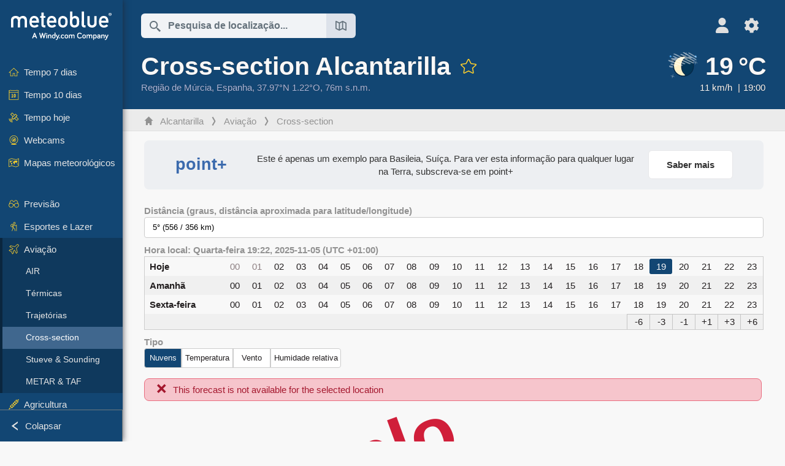

--- FILE ---
content_type: text/html; charset=UTF-8
request_url: https://www.meteoblue.com/pt/tempo/aviation/crosssection/alcantarilla_espanha_2522152
body_size: 11885
content:


<!DOCTYPE html>
<html lang="pt">

    
    <head prefix="og: http://ogp.me/ns# fb: http://opg.me/ns/fb# place: http://ogp.me/ns/place#">
    

<script>
window.dataLayer = window.dataLayer || [];

/* https://developers.google.com/tag-platform/tag-manager/datalayer */
dataLayer.push({
  'pagePath': '/weather/aviation/crosssection',
  'visitorType': 'visitor',
  'language': 'pt'
});
// https://developers.google.com/tag-platform/gtagjs/configure
function gtag(){dataLayer.push(arguments)};

gtag('consent', 'default', {
    'ad_storage': 'denied',
    'analytics_storage': 'denied',
    'ad_user_data': 'denied',
    'ad_personalization': 'denied',
    'wait_for_update': 500,
});
</script>
<!-- Google Tag Manager -->
<script>(function(w,d,s,l,i){w[l]=w[l]||[];w[l].push({'gtm.start':
new Date().getTime(),event:'gtm.js'});var f=d.getElementsByTagName(s)[0],
j=d.createElement(s),dl=l!='dataLayer'?'&l='+l:'';j.async=true;j.src=
'https://www.googletagmanager.com/gtm.js?id='+i+dl;f.parentNode.insertBefore(j,f);
})(window,document,'script','dataLayer','GTM-NCD5HRF');</script>
<!-- End Google Tag Manager -->
<script>
// foreach experienceImpressions
</script>


    <meta http-equiv="X-UA-Compatible" content="IE=edge">
    <meta http-equiv="Content-Type" content="text/html;charset=UTF-8">
            <meta name="robots" content="NOINDEX">
    
        <meta name="viewport" content="width=device-width, initial-scale=1.0">

    
    
    <link rel="stylesheet" type="text/css" href="https://static.meteoblue.com/build/website.734/styles/main.css" />
<link rel="stylesheet" type="text/css" href="https://static.meteoblue.com/build/website.734/styles/print.css" media="print" />

    
    <link rel="shortcut icon" href="/favicon.ico">

    
    <meta name="image" content="https://static.meteoblue.com/assets/images/logo/meteoblue_tile_large.png">


<meta property="og:title" content="Cross-section Alcantarilla - meteoblue">
<meta property="og:type" content="website">
<meta property="og:image" content="https://static.meteoblue.com/assets/images/logo/meteoblue_tile_large.png">
<meta property="og:url" content="https://www.meteoblue.com/pt/tempo/aviation/crosssection/alcantarilla_espanha_2522152">
<meta property="og:description"
      content="meteoblue - weather close to you">
<meta property="og:site_name" content="meteoblue">
<meta property="og:locale" content="pt_PT">
    <meta property="place:location:latitude" content="37.9694">
    <meta property="place:location:longitude" content="-1.21714">
    <meta property="place:location:altitude" content="76">


    <meta name="twitter:card" content="summary_large_image">
    <meta name="twitter:image" content="https://static.meteoblue.com/assets/images/logo/meteoblue_tile_large.png">
<meta name="twitter:site" content="@meteoblue">
<meta name="twitter:creator" content="@meteoblue">
<meta name="twitter:title"   content="Cross-section Alcantarilla - meteoblue">
<meta name="twitter:description"
      content="meteoblue - weather close to you">

<meta name="twitter:app:name:iphone" content="meteoblue">
<meta name="twitter:app:id:iphone" content="994459137">



    <link rel="alternate" hreflang="ar" href="https://www.meteoblue.com/ar/weather/aviation/crosssection/alcantarilla_%d8%a5%d8%b3%d8%a8%d8%a7%d9%86%d9%8a%d8%a7_2522152"/>
    <link rel="alternate" hreflang="bg" href="https://www.meteoblue.com/bg/%D0%B2%D1%80%D0%B5%D0%BC%D0%B5%D1%82%D0%BE/aviation/crosssection/alcantarilla_%d0%98%d1%81%d0%bf%d0%b0%d0%bd%d0%b8%d1%8f_2522152"/>
    <link rel="alternate" hreflang="cs" href="https://www.meteoblue.com/cs/po%C4%8Das%C3%AD/aviation/crosssection/alcantarilla_%c5%a0pan%c4%9blsko_2522152"/>
    <link rel="alternate" hreflang="de" href="https://www.meteoblue.com/de/wetter/aviation/crosssection/alcantarilla_spanien_2522152"/>
    <link rel="alternate" hreflang="el" href="https://www.meteoblue.com/el/%CE%BA%CE%B1%CE%B9%CF%81%CF%8C%CF%82/aviation/crosssection/alcantarilla_%ce%99%cf%83%cf%80%ce%b1%ce%bd%ce%af%ce%b1_2522152"/>
    <link rel="alternate" hreflang="en" href="https://www.meteoblue.com/en/weather/aviation/crosssection/alcantarilla_spain_2522152"/>
    <link rel="alternate" hreflang="es" href="https://www.meteoblue.com/es/tiempo/aviation/crosssection/alcantarilla_espa%c3%b1a_2522152"/>
    <link rel="alternate" hreflang="fr" href="https://www.meteoblue.com/fr/meteo/aviation/crosssection/alcantarilla_espagne_2522152"/>
    <link rel="alternate" hreflang="hr" href="https://www.meteoblue.com/hr/weather/aviation/crosssection/alcantarilla_kingdom-of-spain_2522152"/>
    <link rel="alternate" hreflang="hu" href="https://www.meteoblue.com/hu/id%C5%91j%C3%A1r%C3%A1s/aviation/crosssection/alcantarilla_spanyolorsz%c3%a1g_2522152"/>
    <link rel="alternate" hreflang="it" href="https://www.meteoblue.com/it/tempo/aviation/crosssection/alcantarilla_spagna_2522152"/>
    <link rel="alternate" hreflang="ka" href="https://www.meteoblue.com/ka/%E1%83%90%E1%83%9B%E1%83%98%E1%83%9C%E1%83%93%E1%83%98/aviation/crosssection/alcantarilla_%e1%83%94%e1%83%a1%e1%83%9e%e1%83%90%e1%83%9c%e1%83%94%e1%83%97%e1%83%98_2522152"/>
    <link rel="alternate" hreflang="nl" href="https://www.meteoblue.com/nl/weer/aviation/crosssection/alcantarilla_spanje_2522152"/>
    <link rel="alternate" hreflang="pl" href="https://www.meteoblue.com/pl/pogoda/aviation/crosssection/alcantarilla_hiszpania_2522152"/>
    <link rel="alternate" hreflang="pt" href="https://www.meteoblue.com/pt/tempo/aviation/crosssection/alcantarilla_espanha_2522152"/>
    <link rel="alternate" hreflang="ro" href="https://www.meteoblue.com/ro/vreme/aviation/crosssection/alcantarilla_spania_2522152"/>
    <link rel="alternate" hreflang="ru" href="https://www.meteoblue.com/ru/%D0%BF%D0%BE%D0%B3%D0%BE%D0%B4%D0%B0/aviation/crosssection/%d0%90%d0%bb%d1%8c%d0%ba%d0%b0%d0%bd%d1%82%d0%b0%d1%80%d0%b8%d0%bb%d1%8c%d1%8f_%d0%98%d1%81%d0%bf%d0%b0%d0%bd%d0%b8%d1%8f_2522152"/>
    <link rel="alternate" hreflang="sk" href="https://www.meteoblue.com/sk/po%C4%8Dasie/aviation/crosssection/alcantarilla_%c5%a0panielsko_2522152"/>
    <link rel="alternate" hreflang="sr" href="https://www.meteoblue.com/sr/vreme/aviation/crosssection/alcantarilla_%d0%a8%d0%bf%d0%b0%d0%bd%d0%b8%d1%98%d0%b0_2522152"/>
    <link rel="alternate" hreflang="tr" href="https://www.meteoblue.com/tr/hava/aviation/crosssection/alcantarilla_%c4%b0spanya_2522152"/>
    <link rel="alternate" hreflang="uk" href="https://www.meteoblue.com/uk/weather/aviation/crosssection/alcantarilla_kingdom-of-spain_2522152"/>

    
        <title>Cross-section Alcantarilla - meteoblue</title>

            
        <script async src="https://securepubads.g.doubleclick.net/tag/js/gpt.js"></script>
    
    
    
    <meta name="apple-itunes-app" content="app-id=994459137">

    
    <link rel="manifest" href="/pt/index/manifest">

    <script>
        let deferredPrompt;

        window.addEventListener('beforeinstallprompt', (e) => {
            e.preventDefault();
            deferredPrompt = e;
            const banner = document.getElementById('app-download-banner');
            if (banner) banner.style.display = 'flex';
        });
    </script>
</head>

    <body class="     wide                        ">
                    <!-- Google Tag Manager (noscript) -->
            <noscript><iframe src="https://www.googletagmanager.com/ns.html?id=GTM-NCD5HRF"
            height="0" width="0" style="display:none;visibility:hidden"></iframe></noscript>
            <!-- End Google Tag Manager (noscript) -->
                <script>
            window.locationSearchUrl = "";
        </script>

        
            
    <div id="navigation_scroll_container" class="navigation-scroll-container">
        <nav id="main_navigation" class="main-navigation">
                            <a title="meteoblue" href="/pt/tempo/previsao/semana" class="menu-logo" aria-label="Home"></a>
                        <ul class="nav" itemscope="itemscope" itemtype="http://schema.org/SiteNavigationElement"><li class=""><a href="/pt/tempo/semana/alcantarilla_espanha_2522152" class="icon-7-day nav-icon" itemprop="url" title="Previsão - 7 dias"><span itemprop="name">Tempo 7 dias</span></a></li><li class=""><a href="/pt/tempo/10-dias/alcantarilla_espanha_2522152" class="icon-10-day nav-icon" itemprop="url" title="Tempo 10 dias"><span itemprop="name">Tempo 10 dias</span></a></li><li class=""><a href="/pt/tempo/hoje/alcantarilla_espanha_2522152" class="icon-current nav-icon" itemprop="url" title="Tempo hoje"><span itemprop="name">Tempo hoje</span></a></li><li class=""><a href="/pt/tempo/webcams/alcantarilla_espanha_2522152" class="icon-webcam nav-icon" itemprop="url" title="Webcams"><span itemprop="name">Webcams</span></a></li><li class=" section-end"><a href="/pt/tempo/mapas/alcantarilla_espanha_2522152" class="icon-weather-maps nav-icon" itemprop="url" title="Mapas meteorológicos"><span itemprop="name">Mapas meteorológicos</span></a></li><li class=" extendable"><a href="#" class="icon-forecast nav-icon" itemprop="url" target=""><span itemprop="name">Previsão</span></a><ul><li class=""><a href="javascript:void(0)" itemprop="url" data-url="/pt/tempo/previsao/meteogramweb/alcantarilla_espanha_2522152"><span itemprop="name">Meteogramas</span></a></li><li class=""><a href="javascript:void(0)" itemprop="url" data-url="/pt/tempo/previsao/multimodel/alcantarilla_espanha_2522152"><span itemprop="name">MultiModel</span></a></li><li class=""><a href="javascript:void(0)" itemprop="url" data-url="/pt/tempo/previsao/multimodelensemble/alcantarilla_espanha_2522152"><span itemprop="name">MultiModel ensemble</span></a></li><li class=""><a href="javascript:void(0)" itemprop="url" data-url="/pt/tempo/previsao/seasonaloutlook/alcantarilla_espanha_2522152"><span itemprop="name">Previsão sazonal</span></a></li><li class=""><a href="/pt/tempo/warnings/index/alcantarilla_espanha_2522152" itemprop="url"><span itemprop="name">Avisos Meteorológicos</span></a></li></ul></li><li class=" extendable"><a href="#" class="icon-outdoor-sports nav-icon" itemprop="url" target=""><span itemprop="name">Esportes e Lazer</span></a><ul><li class=""><a href="javascript:void(0)" itemprop="url" data-url="/pt/tempo/outdoorsports/where2go/alcantarilla_espanha_2522152"><span itemprop="name">where2go</span></a></li><li class=""><a href="javascript:void(0)" itemprop="url" data-url="/pt/tempo/outdoorsports/snow/alcantarilla_espanha_2522152"><span itemprop="name">Neve</span></a></li><li class=""><a href="javascript:void(0)" itemprop="url" data-url="/pt/tempo/outdoorsports/seasurf/alcantarilla_espanha_2522152"><span itemprop="name">Mar e Surf</span></a></li><li class=""><a href="/pt/tempo/outdoorsports/seeing/alcantarilla_espanha_2522152" itemprop="url"><span itemprop="name">Astronomy Seeing</span></a></li><li class=""><a href="/pt/tempo/outdoorsports/airquality/alcantarilla_espanha_2522152" itemprop="url"><span itemprop="name">Qualidade do ar e Pòlen</span></a></li></ul></li><li class=" extendable extend"><a href="#" class="icon-aviation nav-icon" itemprop="url" target=""><span itemprop="name">Aviação</span></a><ul><li class=""><a href="javascript:void(0)" itemprop="url" data-url="/pt/tempo/aviation/air/alcantarilla_espanha_2522152"><span itemprop="name">AIR</span></a></li><li class=""><a href="javascript:void(0)" itemprop="url" data-url="/pt/tempo/aviation/thermal/alcantarilla_espanha_2522152"><span itemprop="name">Térmicas</span></a></li><li class=""><a href="javascript:void(0)" itemprop="url" data-url="/pt/tempo/aviation/trajectories/alcantarilla_espanha_2522152"><span itemprop="name">Trajetórias</span></a></li><li class="active"><a href="javascript:void(0)" itemprop="url" data-url="/pt/tempo/aviation/crosssection/alcantarilla_espanha_2522152"><span itemprop="name">Cross-section</span></a></li><li class=""><a href="javascript:void(0)" itemprop="url" data-url="/pt/tempo/aviation/stuve/alcantarilla_espanha_2522152"><span itemprop="name">Stueve &amp; Sounding</span></a></li><li class=""><a href="/pt/tempo/mapas/index/alcantarilla_espanha_2522152#map=metar~metarflightcondition~none~none~none" itemprop="url"><span itemprop="name">METAR &amp; TAF</span></a></li></ul></li><li class=" extendable"><a href="#" class="icon-agriculture nav-icon" itemprop="url" target=""><span itemprop="name">Agricultura</span></a><ul><li class=""><a href="javascript:void(0)" itemprop="url" data-url="/pt/tempo/agriculture/meteogramagro/alcantarilla_espanha_2522152"><span itemprop="name">Meteograma AGRO</span></a></li><li class=""><a href="javascript:void(0)" itemprop="url" data-url="/pt/tempo/agriculture/sowing/alcantarilla_espanha_2522152"><span itemprop="name">Janelas de plantio</span></a></li><li class=""><a href="javascript:void(0)" itemprop="url" data-url="/pt/tempo/agriculture/spraying/alcantarilla_espanha_2522152"><span itemprop="name">Janelas de pulverização</span></a></li><li class=""><a href="javascript:void(0)" itemprop="url" data-url="/pt/tempo/agriculture/soiltrafficability/alcantarilla_espanha_2522152"><span itemprop="name">Transitabilidade do solo</span></a></li></ul></li><li class=" section-end extendable"><a href="/pt/tempo/historyclimate/climatemodelled/alcantarilla_espanha_2522152" class="icon-history-climate nav-icon" itemprop="url"><span itemprop="name">História e Clima</span></a><ul><li class=""><a href="javascript:void(0)" itemprop="url" data-url="/pt/climate-change/alcantarilla_espanha_2522152"><span itemprop="name">Mudança climática</span></a></li><li class=""><a href="/pt/tempo/historyclimate/climatemodelled/alcantarilla_espanha_2522152" itemprop="url"><span itemprop="name">Clima (modelado)</span></a></li><li class=""><a href="javascript:void(0)" itemprop="url" data-url="/pt/tempo/historyclimate/climateobserved/alcantarilla_espanha_2522152"><span itemprop="name">Clima (observado)</span></a></li><li class=""><a href="javascript:void(0)" itemprop="url" data-url="/pt/tempo/historyclimate/verificationshort/alcantarilla_espanha_2522152"><span itemprop="name">Verificação a curto prazo</span></a></li><li class=""><a href="/pt/tempo/historyclimate/weatherarchive/alcantarilla_espanha_2522152" itemprop="url"><span itemprop="name">Arquivo meteorológico</span></a></li><li class=""><a href="javascript:void(0)" itemprop="url" data-url="/pt/tempo/historyclimate/climatecomparison/alcantarilla_espanha_2522152"><span itemprop="name">Comparação do clima</span></a></li></ul></li><li class=" extendable"><a href="/pt/pointplus" class="icon-products nav-icon" itemprop="url"><span itemprop="name">Produtos</span></a><ul><li class=""><a rel="noreferrer" href="https://content.meteoblue.com/pt/" itemprop="url" target="_blank"><span class="external-positive glyph" itemprop="name">&nbsp;Visualização</span></a></li><li class=""><a rel="noreferrer" href="https://content.meteoblue.com/pt/business-solutions/weather-apis" itemprop="url" target="_blank"><span class="external-positive glyph" itemprop="name">&nbsp;API meteorológica</span></a></li><li class=""><a href="/pt/ad-free" itemprop="url"><span itemprop="name">Ad-free</span></a></li><li class=""><a href="/pt/pointplus" itemprop="url"><span itemprop="name">point+</span></a></li><li class=""><a href="/pt/historyplus" itemprop="url"><span itemprop="name">history+</span></a></li><li class=""><a href="/pt/climateplus" itemprop="url"><span itemprop="name">climate+</span></a></li><li class=""><a href="/pt/products/cityclimate" itemprop="url"><span itemprop="name">Mapas de calor urbano</span></a></li><li class=""><a rel="noreferrer" href="https://play.google.com/store/apps/details?id=com.meteoblue.droid&amp;utm_source=Website&amp;utm_campaign=Permanent" itemprop="url" target="_blank"><span class="external-positive glyph" itemprop="name">&nbsp;App Android</span></a></li><li class=""><a rel="noreferrer" href="https://itunes.apple.com/app/meteoblue/id994459137" itemprop="url" target="_blank"><span class="external-positive glyph" itemprop="name">&nbsp;App iPhone</span></a></li></ul></li><li class=" extendable"><a href="#" class="icon-widget nav-icon" itemprop="url" target=""><span itemprop="name">Widgets</span></a><ul><li class=""><a href="javascript:void(0)" itemprop="url" data-url="/pt/tempo/widget/setupmap/alcantarilla_espanha_2522152"><span itemprop="name">Widget Mapa Meteo</span></a></li><li class=""><a href="javascript:void(0)" itemprop="url" data-url="/pt/tempo/widget/setupheatmap/alcantarilla_espanha_2522152"><span itemprop="name">Urban Maps Widget</span></a></li><li class=""><a href="javascript:void(0)" itemprop="url" data-url="/pt/tempo/widget/setupthree/alcantarilla_espanha_2522152"><span itemprop="name">Widget Meteo 3h</span></a></li><li class=""><a href="javascript:void(0)" itemprop="url" data-url="/pt/tempo/widget/setupday/alcantarilla_espanha_2522152"><span itemprop="name">Widget Meteo Diário</span></a></li><li class=""><a href="javascript:void(0)" itemprop="url" data-url="/pt/tempo/widget/setupseeing/alcantarilla_espanha_2522152"><span itemprop="name">Widget Astronomy</span></a></li><li class=""><a href="javascript:void(0)" itemprop="url" data-url="/pt/tempo/widget/setupmeteogram/alcantarilla_espanha_2522152"><span itemprop="name">Meteogram Widget</span></a></li><li class=""><a href="/pt/tempo/meteotv/overview/alcantarilla_espanha_2522152" class="meteotv nav-icon" itemprop="url" title="meteoTV"><span itemprop="name">meteoTV</span></a></li></ul></li><li class=" section-end extendable"><a href="/pt/blog/article/news" class="icon-news nav-icon" itemprop="url"><span itemprop="name">Notícias</span></a><ul><li class=""><a href="/pt/blog/article/news" itemprop="url"><span itemprop="name">Notícias</span></a></li><li class=""><a href="/pt/blog/article/weathernews" itemprop="url"><span itemprop="name">Notícias meteorológicas</span></a></li></ul></li></ul>            <ul class="nav collapse-button">
                <li id="button_collapse" class="button-collapse glyph" title="Colapsar">Colapsar</li>
                <li id="button_expand" class="button-expand glyph" title="Expandir"></li>
            </ul>
        </nav>
    </div>

    
    
    <script>
        try{
            if( window.localStorage !== undefined && window.localStorage !== null){
                const navigationJson = localStorage.getItem('navigation');
                if (navigationJson !== null && navigationJson !== undefined) {
                    const navigationSettings = JSON.parse(navigationJson);
                    if (navigationSettings.collapsed) {
                        document.body.classList.add("nav-collapsed");
                    }
                }
            }
        } catch (err){
            console.error(err);
        }
    </script>

                    <div class="page-header  ">
        
    <div id="app-download-banner" class="app-download-banner">
        <span class="glyph close" onclick="document.getElementById('app-download-banner').style.display = 'none'"></span>
        <div>Baixe o aplicativo meteoblue</div>
        <button class="btn" id="install-app-button" onclick="deferredPrompt.prompt()">
            Download        </button>
    </div>
    <script>
        if (deferredPrompt !== undefined) {
            document.getElementById('app-download-banner').style.display = 'flex';
        }
    </script>

    
    <div class="intro">
        <div class="topnav">
            <div class="wrapper ">
                <div class="header-top">
                                            <div class="menu-mobile-container">
                            <a class="menu-mobile-trigger" href="#" aria-label="Menu">
                                <span class="fasvg-36 fa-bars"></span>
                            </a>
                            <div id="menu_mobile" class="menu-mobile">
                                <a href="/pt/tempo/previsao/semana" class="menu-logo " aria-label="Home"></a>
                                <div class="menu-mobile-trigger close-menu-mobile">
                                    <span class="close-drawer">×</span>
                                </div>
                            </div>
                        </div>
                    
                                            <div class="location-box">
                            <div class="location-selection primary">
                                <div id="location_search" class="location-search">
                                    <form id="locationform" class="locationform" method="get"
                                        action="/pt/tempo/search/index">
                                        <input id="gls"
                                            class="searchtext"
                                            type="text"
                                            value=""
                                            data-mbdescription="Pesquisa de localização"                                            data-mbautoset="1"
                                            data-role="query"
                                            name="query"
                                            autocomplete="off"
                                            tabindex="0"
                                            placeholder="Pesquisa de localização..."                                            onclick="if(this.value == 'Pesquisa de localização...') {this.value=''}">
                                        </input>
                                        <label for="gls">Pesquisa de localização</label>                                        
                                        <button type="submit" aria-label="Enviar">
                                        </button>
                                        <button id="gls_map" class="location-map" href="#" aria-label="Mapa aberto"> 
                                            <span class="fasvg-18 fa-map-search"></span>
                                        </button>
                                        <button id="gps" class="location-gps" href="#" aria-label="Próximo"> 
                                            <span class="fasvg-18 fa-location-search"></span>
                                        </button>
                                        <div class="results"></div>
                                    </form>
                                </div>
                            </div>
                        </div>
                    
                    <div class="additional-settings ">
                        <div id="user" class="button settings2">
                                                            <div class="inner">
                                    <a href="/pt/user/login/index" aria-label="Perfil">
                                        <span class="fasvg-25 fa-user-light"></span>
                                    </a>
                                </div>
                                                    </div>


                        <div id="settings" class="button settings">
                            <div class="inner">
                                <a href="#" aria-label="Ajustes">
                                    <span class="fasvg-25 fa-cog"></span>
                                </a>
                            </div>

                            <div class="matches" style="display: none;">
                                
                                <h2>Língua</h2>
                                <ul class="matches-group wide">
                                                                            <li style="direction: rtl;">
                                                                                        <a hreflang="ar"  href="https://www.meteoblue.com/ar/weather/aviation/crosssection/alcantarilla_%d8%a5%d8%b3%d8%a8%d8%a7%d9%86%d9%8a%d8%a7_2522152">عربي</a>

                                        </li>
                                                                            <li>
                                                                                        <a hreflang="bg"  href="https://www.meteoblue.com/bg/%D0%B2%D1%80%D0%B5%D0%BC%D0%B5%D1%82%D0%BE/aviation/crosssection/alcantarilla_%d0%98%d1%81%d0%bf%d0%b0%d0%bd%d0%b8%d1%8f_2522152">Български</a>

                                        </li>
                                                                            <li>
                                                                                        <a hreflang="cs"  href="https://www.meteoblue.com/cs/po%C4%8Das%C3%AD/aviation/crosssection/alcantarilla_%c5%a0pan%c4%9blsko_2522152">Čeština</a>

                                        </li>
                                                                            <li>
                                                                                        <a hreflang="de"  href="https://www.meteoblue.com/de/wetter/aviation/crosssection/alcantarilla_spanien_2522152">Deutsch</a>

                                        </li>
                                                                            <li>
                                                                                        <a hreflang="el"  href="https://www.meteoblue.com/el/%CE%BA%CE%B1%CE%B9%CF%81%CF%8C%CF%82/aviation/crosssection/alcantarilla_%ce%99%cf%83%cf%80%ce%b1%ce%bd%ce%af%ce%b1_2522152">Ελληνικά</a>

                                        </li>
                                                                            <li>
                                                                                        <a hreflang="en"  href="https://www.meteoblue.com/en/weather/aviation/crosssection/alcantarilla_spain_2522152">English</a>

                                        </li>
                                                                            <li>
                                                                                        <a hreflang="es"  href="https://www.meteoblue.com/es/tiempo/aviation/crosssection/alcantarilla_espa%c3%b1a_2522152">Español</a>

                                        </li>
                                                                            <li>
                                                                                        <a hreflang="fr"  href="https://www.meteoblue.com/fr/meteo/aviation/crosssection/alcantarilla_espagne_2522152">Français</a>

                                        </li>
                                                                            <li>
                                                                                        <a hreflang="hr"  href="https://www.meteoblue.com/hr/weather/aviation/crosssection/alcantarilla_kingdom-of-spain_2522152">Hrvatski</a>

                                        </li>
                                                                            <li>
                                                                                        <a hreflang="hu"  href="https://www.meteoblue.com/hu/id%C5%91j%C3%A1r%C3%A1s/aviation/crosssection/alcantarilla_spanyolorsz%c3%a1g_2522152">Magyar</a>

                                        </li>
                                                                            <li>
                                                                                        <a hreflang="it"  href="https://www.meteoblue.com/it/tempo/aviation/crosssection/alcantarilla_spagna_2522152">Italiano</a>

                                        </li>
                                                                            <li>
                                                                                        <a hreflang="ka"  href="https://www.meteoblue.com/ka/%E1%83%90%E1%83%9B%E1%83%98%E1%83%9C%E1%83%93%E1%83%98/aviation/crosssection/alcantarilla_%e1%83%94%e1%83%a1%e1%83%9e%e1%83%90%e1%83%9c%e1%83%94%e1%83%97%e1%83%98_2522152">ქართული ენა</a>

                                        </li>
                                                                            <li>
                                                                                        <a hreflang="nl"  href="https://www.meteoblue.com/nl/weer/aviation/crosssection/alcantarilla_spanje_2522152">Nederlands</a>

                                        </li>
                                                                            <li>
                                                                                        <a hreflang="pl"  href="https://www.meteoblue.com/pl/pogoda/aviation/crosssection/alcantarilla_hiszpania_2522152">Polski</a>

                                        </li>
                                                                            <li class="selected">
                                                                                        <a hreflang="pt"  href="https://www.meteoblue.com/pt/tempo/aviation/crosssection/alcantarilla_espanha_2522152">Português</a>

                                        </li>
                                                                            <li>
                                                                                        <a hreflang="ro"  href="https://www.meteoblue.com/ro/vreme/aviation/crosssection/alcantarilla_spania_2522152">Română</a>

                                        </li>
                                                                            <li>
                                                                                        <a hreflang="ru"  href="https://www.meteoblue.com/ru/%D0%BF%D0%BE%D0%B3%D0%BE%D0%B4%D0%B0/aviation/crosssection/%d0%90%d0%bb%d1%8c%d0%ba%d0%b0%d0%bd%d1%82%d0%b0%d1%80%d0%b8%d0%bb%d1%8c%d1%8f_%d0%98%d1%81%d0%bf%d0%b0%d0%bd%d0%b8%d1%8f_2522152">Pусский</a>

                                        </li>
                                                                            <li>
                                                                                        <a hreflang="sk"  href="https://www.meteoblue.com/sk/po%C4%8Dasie/aviation/crosssection/alcantarilla_%c5%a0panielsko_2522152">Slovenský</a>

                                        </li>
                                                                            <li>
                                                                                        <a hreflang="sr"  href="https://www.meteoblue.com/sr/vreme/aviation/crosssection/alcantarilla_%d0%a8%d0%bf%d0%b0%d0%bd%d0%b8%d1%98%d0%b0_2522152">Srpski</a>

                                        </li>
                                                                            <li>
                                                                                        <a hreflang="tr"  href="https://www.meteoblue.com/tr/hava/aviation/crosssection/alcantarilla_%c4%b0spanya_2522152">Türkçe</a>

                                        </li>
                                                                            <li>
                                                                                        <a hreflang="uk"  href="https://www.meteoblue.com/uk/weather/aviation/crosssection/alcantarilla_kingdom-of-spain_2522152">Українська</a>

                                        </li>
                                                                    </ul>
                                
                                <h2>Temperatura</h2>
                                <ul class="matches-group">
                                                                            <li class="selected">
                                            <a href="https://www.meteoblue.com/pt/tempo/aviation/crosssection/alcantarilla_espanha_2522152" class="unit" data-type="temp"
                                            data-unit="CELSIUS">°C</a>
                                        </li>
                                                                            <li>
                                            <a href="https://www.meteoblue.com/pt/tempo/aviation/crosssection/alcantarilla_espanha_2522152" class="unit" data-type="temp"
                                            data-unit="FAHRENHEIT">°F</a>
                                        </li>
                                                                    </ul>
                                
                                <h2>Velocidade do vento</h2>
                                <ul class="matches-group">
                                                                            <li>
                                            <a href="https://www.meteoblue.com/pt/tempo/aviation/crosssection/alcantarilla_espanha_2522152" class="unit" data-type="speed"
                                            data-unit="BEAUFORT">bft</a>
                                        </li>
                                                                            <li class="selected">
                                            <a href="https://www.meteoblue.com/pt/tempo/aviation/crosssection/alcantarilla_espanha_2522152" class="unit" data-type="speed"
                                            data-unit="KILOMETER_PER_HOUR">km/h</a>
                                        </li>
                                                                            <li>
                                            <a href="https://www.meteoblue.com/pt/tempo/aviation/crosssection/alcantarilla_espanha_2522152" class="unit" data-type="speed"
                                            data-unit="METER_PER_SECOND">m/s</a>
                                        </li>
                                                                            <li>
                                            <a href="https://www.meteoblue.com/pt/tempo/aviation/crosssection/alcantarilla_espanha_2522152" class="unit" data-type="speed"
                                            data-unit="MILE_PER_HOUR">mph</a>
                                        </li>
                                                                            <li>
                                            <a href="https://www.meteoblue.com/pt/tempo/aviation/crosssection/alcantarilla_espanha_2522152" class="unit" data-type="speed"
                                            data-unit="KNOT">kn</a>
                                        </li>
                                                                    </ul>
                                
                                <h2>Precipitação</h2>
                                <ul class="matches-group">
                                                                            <li class="selected">
                                            <a href="https://www.meteoblue.com/pt/tempo/aviation/crosssection/alcantarilla_espanha_2522152" class="unit" data-type="precip"
                                            data-unit="MILLIMETER">mm</a>
                                        </li>
                                                                            <li>
                                            <a href="https://www.meteoblue.com/pt/tempo/aviation/crosssection/alcantarilla_espanha_2522152" class="unit" data-type="precip"
                                            data-unit="INCH">pol.</a>
                                        </li>
                                                                    </ul>
                                <h2>Modo escuro</h2>
                                <ul class="matches-group"> 
                                    <input class="switch darkmode-switch" role="switch" type="checkbox" data-cy="switchDarkmode" >
                                </ul>
                            </div>
                        </div>
                    </div>
                </div>

                <div class="print" style="display: none">
                    <img loading="lazy" class="logo" src="https://static.meteoblue.com/assets/images/logo/meteoblue_logo_v2.0.svg"
                        alt="meteoblue-logo">
                    <div class="qr-code"></div>
                </div>
            </div>
        </div>
    </div>

    
            <div class="header-lower">
            <header>
                <div id="header" class="header" itemscope itemtype="http://schema.org/Place">
                    <div class="wrapper  current-wrapper">
                        <div class="current-heading" itemscope itemtype="http://schema.org/City">
                            <h1 itemprop="name"
                                content="Alcantarilla"
                                class="main-heading">Cross-section Alcantarilla                                                                                                            <div id="add_fav" class="add-fav">
                                            <a name="favourites_add" title="Adicionar aos favoritos" class="add-fav-signup" href="/pt/user/login/index" aria-label="Adicionar aos favoritos">
                                                <span class="fasvg-28 fa-star"></span>
                                            </a>
                                        </div>
                                                                                                </h1>

                            <div class="location-description  location-text ">
            <span itemscope itemtype="http://schema.org/AdministrativeArea">
                        <span class="admin" itemprop="name">
                <a href=/pt/region/tempo/satelite/regi%c3%a3o-de-m%c3%barcia_espanha_2513413                    rel="nofollow" 
                >
                    Região de Múrcia                </a>
            </span>,&nbsp;
        </span>
    
            <span class="country" itemprop="containedInPlace" itemscope itemtype="http://schema.org/Country">
            <span itemprop="name">
                <a href=/pt/country/tempo/satelite/espanha_espanha_2510769                    rel="nofollow" 
                >
                    Espanha                </a>
            </span>,&nbsp;
        </span>
    
    <span itemprop="geo" itemscope itemtype="http://schema.org/GeoCoordinates">
        <span class="coords">37.97°N 1.22°O,&nbsp;</span>
        <meta itemprop="latitude" content="37.97"/>
        <meta itemprop="longitude" content="-1.22"/>

                    76m s.n.m.            <meta itemprop="elevation" content="76"/>
            </span>

    </div>


                        </div>

                        
                                                    <a  class="current-weather "
                                href="/pt/tempo/previsao/current/alcantarilla_espanha_2522152"
                                aria-label="Tempo atual">
                                <div class="current-picto-and-temp">
                                    <span class="current-picto">
                                                                                                                        <img
                                            src="https://static.meteoblue.com/assets/images/picto/03_night.svg"
                                            title="Limpo, com nuvens cirrus"
                                        />
                                    </span>
                                    <div class="h1 current-temp">
                                        19&thinsp;°C                                    </div>
                                </div>
                                <div class="current-description ">
                                                                            <span style="margin-right: 5px">11  km/h</span>
                                                                        <span >19:00   </span> 
                                </div>
                            </a>
                                            </div>
                </div>
            </header>
        </div>
    
            <div class="breadcrumb-outer">
            <div class="wrapper ">
                                 <ol class="breadcrumbs" itemscope="itemscope" itemtype="http://schema.org/BreadcrumbList"><li itemprop="itemListElement" itemscope="itemscope" itemtype="http://schema.org/ListItem"><a href="/pt/tempo/semana/alcantarilla_espanha_2522152" class="home" itemprop="item"><span itemprop="name">Alcantarilla</span></a><meta itemprop="position" content="1"></meta></li><li itemprop="itemListElement" itemscope="itemscope" itemtype="http://schema.org/ListItem"><a href="/pt/#" class="icon-aviation nav-icon" itemprop="item"><span itemprop="name">Aviação</span></a><meta itemprop="position" content="2"></meta></li><li itemprop="itemListElement" itemscope="itemscope" itemtype="http://schema.org/ListItem"><a href="/pt/tempo/aviation/crosssection/alcantarilla_espanha_2522152" itemprop="item"><span itemprop="name">Cross-section</span></a><meta itemprop="position" content="3"></meta></li></ol>                            </div>
        </div>
        
</div>
    
<!-- MOBILE AD  -->


        
        
        
<div id="wrapper-main" class="wrapper-main">

    <div class="wrapper ">
                    
            
            <main class="main">
                <div class="grid">
                    

<div id="content" class="bloo">
    <div class="col-12">
            <a class="promotion" href="/pt/pointplus">
    <div class="promotion ">
        <span class="product ">point+</span>
                    <span class="description">Este é apenas um exemplo para Basileia, Suíça. Para ver esta informação para qualquer lugar na Terra, subscreva-se em point+</span>
                <span class="more">Saber mais</span>
    </div>
</a>
<form class="" method="GET" enctype="multipart/form-data" role="form"><div class="form-group"><label for="params" class="control-label">Distância (graus, distância aproximada para latitude/longitude)</label><select id="params" name="params">
	<option value="1">1° (111 / 74 km)</option>
	<option value="2">2° (222 / 147 km)</option>
	<option value="3">3° (334 / 218 km)</option>
	<option value="4">4° (445 / 288 km)</option>
	<option selected="selected" value="5">5° (556 / 356 km)</option>
	<option value="6">6° (667 / 422 km)</option>
	<option value="7">7° (778 / 487 km)</option>
	<option value="8">8° (890 / 550 km)</option>
	<option value="9">9° (1001 / 610 km)</option>
	<option value="10">10° (1112 / 669 km)</option>
	<option value="11">11° (1223 / 726 km)</option>
	<option value="12">12° (1334 / 780 km)</option>
	<option value="13">13° (1446 / 833 km)</option>
	<option value="14">14° (1557 / 883 km)</option>
	<option value="15">15° (1668 / 930 km)</option>
	<option value="16">16° (1779 / 975 km)</option>
	<option value="17">17° (1890 / 1018 km)</option>
	<option value="18">18° (2002 / 1058 km)</option>
	<option value="19">19° (2113 / 1095 km)</option>
	<option value="20">20° (2224 / 1129 km)</option>
	<option value="21">21° (2335 / 1160 km)</option>
	<option value="22">22° (2446 / 1188 km)</option>
	<option value="23">23° (2557 / 1212 km)</option>
	<option value="24">24° (2669 / 1233 km)</option>
	<option value="25">25° (2780 / 1250 km)</option>
	<option value="26">26° (2891 / 1264 km)</option>
	<option value="27">27° (3002 / 1273 km)</option>
	<option value="28">28° (3113 / 1277 km)</option>
	<option value="29">29° (3225 / 1277 km)</option>
	<option value="30">30° (3336 / 1272 km)</option>
</select></div><div class="form-group"><label for="fcstlength" class="control-label">Hora local: Quarta-feira 19:22, 2025-11-05  (UTC +01:00)</label><table class="timeselector"><tr><th title="2025-11-05">Hoje</th><td data-ts="1762297200"><div><input type="radio" id="fcstlength_2025110423" name="fcstlength" value="2025110423" disabled="disabled" /><label for="fcstlength_2025110423" class="disabled">00</label></div></td><td data-ts="1762300800"><div><input type="radio" id="fcstlength_2025110500" name="fcstlength" value="2025110500" disabled="disabled" /><label for="fcstlength_2025110500" class="disabled">01</label></div></td><td data-ts="1762304400"><div><input type="radio" id="fcstlength_2025110501" name="fcstlength" value="2025110501" /><label for="fcstlength_2025110501">02</label></div></td><td data-ts="1762308000"><div><input type="radio" id="fcstlength_2025110502" name="fcstlength" value="2025110502" /><label for="fcstlength_2025110502">03</label></div></td><td data-ts="1762311600"><div><input type="radio" id="fcstlength_2025110503" name="fcstlength" value="2025110503" /><label for="fcstlength_2025110503">04</label></div></td><td data-ts="1762315200"><div><input type="radio" id="fcstlength_2025110504" name="fcstlength" value="2025110504" /><label for="fcstlength_2025110504">05</label></div></td><td data-ts="1762318800"><div><input type="radio" id="fcstlength_2025110505" name="fcstlength" value="2025110505" /><label for="fcstlength_2025110505">06</label></div></td><td data-ts="1762322400"><div><input type="radio" id="fcstlength_2025110506" name="fcstlength" value="2025110506" /><label for="fcstlength_2025110506">07</label></div></td><td data-ts="1762326000"><div><input type="radio" id="fcstlength_2025110507" name="fcstlength" value="2025110507" /><label for="fcstlength_2025110507">08</label></div></td><td data-ts="1762329600"><div><input type="radio" id="fcstlength_2025110508" name="fcstlength" value="2025110508" /><label for="fcstlength_2025110508">09</label></div></td><td data-ts="1762333200"><div><input type="radio" id="fcstlength_2025110509" name="fcstlength" value="2025110509" /><label for="fcstlength_2025110509">10</label></div></td><td data-ts="1762336800"><div><input type="radio" id="fcstlength_2025110510" name="fcstlength" value="2025110510" /><label for="fcstlength_2025110510">11</label></div></td><td data-ts="1762340400"><div><input type="radio" id="fcstlength_2025110511" name="fcstlength" value="2025110511" /><label for="fcstlength_2025110511">12</label></div></td><td data-ts="1762344000"><div><input type="radio" id="fcstlength_2025110512" name="fcstlength" value="2025110512" /><label for="fcstlength_2025110512">13</label></div></td><td data-ts="1762347600"><div><input type="radio" id="fcstlength_2025110513" name="fcstlength" value="2025110513" /><label for="fcstlength_2025110513">14</label></div></td><td data-ts="1762351200"><div><input type="radio" id="fcstlength_2025110514" name="fcstlength" value="2025110514" /><label for="fcstlength_2025110514">15</label></div></td><td data-ts="1762354800"><div><input type="radio" id="fcstlength_2025110515" name="fcstlength" value="2025110515" /><label for="fcstlength_2025110515">16</label></div></td><td data-ts="1762358400"><div><input type="radio" id="fcstlength_2025110516" name="fcstlength" value="2025110516" /><label for="fcstlength_2025110516">17</label></div></td><td data-ts="1762362000"><div><input type="radio" id="fcstlength_2025110517" name="fcstlength" value="2025110517" /><label for="fcstlength_2025110517">18</label></div></td><td class="now"><div><input type="radio" id="fcstlength_2025110518" name="fcstlength" value="2025110518" checked="checked" /><label for="fcstlength_2025110518">19</label></div></td><td data-ts="1762369200"><div><input type="radio" id="fcstlength_2025110519" name="fcstlength" value="2025110519" /><label for="fcstlength_2025110519">20</label></div></td><td data-ts="1762372800"><div><input type="radio" id="fcstlength_2025110520" name="fcstlength" value="2025110520" /><label for="fcstlength_2025110520">21</label></div></td><td data-ts="1762376400"><div><input type="radio" id="fcstlength_2025110521" name="fcstlength" value="2025110521" /><label for="fcstlength_2025110521">22</label></div></td><td data-ts="1762380000"><div><input type="radio" id="fcstlength_2025110522" name="fcstlength" value="2025110522" /><label for="fcstlength_2025110522">23</label></div></td></tr><tr><th title="2025-11-06">Amanhã</th><td data-ts="1762383600"><div><input type="radio" id="fcstlength_2025110523" name="fcstlength" value="2025110523" /><label for="fcstlength_2025110523">00</label></div></td><td data-ts="1762387200"><div><input type="radio" id="fcstlength_2025110600" name="fcstlength" value="2025110600" /><label for="fcstlength_2025110600">01</label></div></td><td data-ts="1762390800"><div><input type="radio" id="fcstlength_2025110601" name="fcstlength" value="2025110601" /><label for="fcstlength_2025110601">02</label></div></td><td data-ts="1762394400"><div><input type="radio" id="fcstlength_2025110602" name="fcstlength" value="2025110602" /><label for="fcstlength_2025110602">03</label></div></td><td data-ts="1762398000"><div><input type="radio" id="fcstlength_2025110603" name="fcstlength" value="2025110603" /><label for="fcstlength_2025110603">04</label></div></td><td data-ts="1762401600"><div><input type="radio" id="fcstlength_2025110604" name="fcstlength" value="2025110604" /><label for="fcstlength_2025110604">05</label></div></td><td data-ts="1762405200"><div><input type="radio" id="fcstlength_2025110605" name="fcstlength" value="2025110605" /><label for="fcstlength_2025110605">06</label></div></td><td data-ts="1762408800"><div><input type="radio" id="fcstlength_2025110606" name="fcstlength" value="2025110606" /><label for="fcstlength_2025110606">07</label></div></td><td data-ts="1762412400"><div><input type="radio" id="fcstlength_2025110607" name="fcstlength" value="2025110607" /><label for="fcstlength_2025110607">08</label></div></td><td data-ts="1762416000"><div><input type="radio" id="fcstlength_2025110608" name="fcstlength" value="2025110608" /><label for="fcstlength_2025110608">09</label></div></td><td data-ts="1762419600"><div><input type="radio" id="fcstlength_2025110609" name="fcstlength" value="2025110609" /><label for="fcstlength_2025110609">10</label></div></td><td data-ts="1762423200"><div><input type="radio" id="fcstlength_2025110610" name="fcstlength" value="2025110610" /><label for="fcstlength_2025110610">11</label></div></td><td data-ts="1762426800"><div><input type="radio" id="fcstlength_2025110611" name="fcstlength" value="2025110611" /><label for="fcstlength_2025110611">12</label></div></td><td data-ts="1762430400"><div><input type="radio" id="fcstlength_2025110612" name="fcstlength" value="2025110612" /><label for="fcstlength_2025110612">13</label></div></td><td data-ts="1762434000"><div><input type="radio" id="fcstlength_2025110613" name="fcstlength" value="2025110613" /><label for="fcstlength_2025110613">14</label></div></td><td data-ts="1762437600"><div><input type="radio" id="fcstlength_2025110614" name="fcstlength" value="2025110614" /><label for="fcstlength_2025110614">15</label></div></td><td data-ts="1762441200"><div><input type="radio" id="fcstlength_2025110615" name="fcstlength" value="2025110615" /><label for="fcstlength_2025110615">16</label></div></td><td data-ts="1762444800"><div><input type="radio" id="fcstlength_2025110616" name="fcstlength" value="2025110616" /><label for="fcstlength_2025110616">17</label></div></td><td data-ts="1762448400"><div><input type="radio" id="fcstlength_2025110617" name="fcstlength" value="2025110617" /><label for="fcstlength_2025110617">18</label></div></td><td data-ts="1762452000"><div><input type="radio" id="fcstlength_2025110618" name="fcstlength" value="2025110618" /><label for="fcstlength_2025110618">19</label></div></td><td data-ts="1762455600"><div><input type="radio" id="fcstlength_2025110619" name="fcstlength" value="2025110619" /><label for="fcstlength_2025110619">20</label></div></td><td data-ts="1762459200"><div><input type="radio" id="fcstlength_2025110620" name="fcstlength" value="2025110620" /><label for="fcstlength_2025110620">21</label></div></td><td data-ts="1762462800"><div><input type="radio" id="fcstlength_2025110621" name="fcstlength" value="2025110621" /><label for="fcstlength_2025110621">22</label></div></td><td data-ts="1762466400"><div><input type="radio" id="fcstlength_2025110622" name="fcstlength" value="2025110622" /><label for="fcstlength_2025110622">23</label></div></td></tr><tr><th title="2025-11-07">Sexta-feira</th><td data-ts="1762470000"><div><input type="radio" id="fcstlength_2025110623" name="fcstlength" value="2025110623" /><label for="fcstlength_2025110623">00</label></div></td><td data-ts="1762473600"><div><input type="radio" id="fcstlength_2025110700" name="fcstlength" value="2025110700" /><label for="fcstlength_2025110700">01</label></div></td><td data-ts="1762477200"><div><input type="radio" id="fcstlength_2025110701" name="fcstlength" value="2025110701" /><label for="fcstlength_2025110701">02</label></div></td><td data-ts="1762480800"><div><input type="radio" id="fcstlength_2025110702" name="fcstlength" value="2025110702" /><label for="fcstlength_2025110702">03</label></div></td><td data-ts="1762484400"><div><input type="radio" id="fcstlength_2025110703" name="fcstlength" value="2025110703" /><label for="fcstlength_2025110703">04</label></div></td><td data-ts="1762488000"><div><input type="radio" id="fcstlength_2025110704" name="fcstlength" value="2025110704" /><label for="fcstlength_2025110704">05</label></div></td><td data-ts="1762491600"><div><input type="radio" id="fcstlength_2025110705" name="fcstlength" value="2025110705" /><label for="fcstlength_2025110705">06</label></div></td><td data-ts="1762495200"><div><input type="radio" id="fcstlength_2025110706" name="fcstlength" value="2025110706" /><label for="fcstlength_2025110706">07</label></div></td><td data-ts="1762498800"><div><input type="radio" id="fcstlength_2025110707" name="fcstlength" value="2025110707" /><label for="fcstlength_2025110707">08</label></div></td><td data-ts="1762502400"><div><input type="radio" id="fcstlength_2025110708" name="fcstlength" value="2025110708" /><label for="fcstlength_2025110708">09</label></div></td><td data-ts="1762506000"><div><input type="radio" id="fcstlength_2025110709" name="fcstlength" value="2025110709" /><label for="fcstlength_2025110709">10</label></div></td><td data-ts="1762509600"><div><input type="radio" id="fcstlength_2025110710" name="fcstlength" value="2025110710" /><label for="fcstlength_2025110710">11</label></div></td><td data-ts="1762513200"><div><input type="radio" id="fcstlength_2025110711" name="fcstlength" value="2025110711" /><label for="fcstlength_2025110711">12</label></div></td><td data-ts="1762516800"><div><input type="radio" id="fcstlength_2025110712" name="fcstlength" value="2025110712" /><label for="fcstlength_2025110712">13</label></div></td><td data-ts="1762520400"><div><input type="radio" id="fcstlength_2025110713" name="fcstlength" value="2025110713" /><label for="fcstlength_2025110713">14</label></div></td><td data-ts="1762524000"><div><input type="radio" id="fcstlength_2025110714" name="fcstlength" value="2025110714" /><label for="fcstlength_2025110714">15</label></div></td><td data-ts="1762527600"><div><input type="radio" id="fcstlength_2025110715" name="fcstlength" value="2025110715" /><label for="fcstlength_2025110715">16</label></div></td><td data-ts="1762531200"><div><input type="radio" id="fcstlength_2025110716" name="fcstlength" value="2025110716" /><label for="fcstlength_2025110716">17</label></div></td><td data-ts="1762534800"><div><input type="radio" id="fcstlength_2025110717" name="fcstlength" value="2025110717" /><label for="fcstlength_2025110717">18</label></div></td><td data-ts="1762538400"><div><input type="radio" id="fcstlength_2025110718" name="fcstlength" value="2025110718" /><label for="fcstlength_2025110718">19</label></div></td><td data-ts="1762542000"><div><input type="radio" id="fcstlength_2025110719" name="fcstlength" value="2025110719" /><label for="fcstlength_2025110719">20</label></div></td><td data-ts="1762545600"><div><input type="radio" id="fcstlength_2025110720" name="fcstlength" value="2025110720" /><label for="fcstlength_2025110720">21</label></div></td><td data-ts="1762549200"><div><input type="radio" id="fcstlength_2025110721" name="fcstlength" value="2025110721" /><label for="fcstlength_2025110721">22</label></div></td><td data-ts="1762552800"><div><input type="radio" id="fcstlength_2025110722" name="fcstlength" value="2025110722" /><label for="fcstlength_2025110722">23</label></div></td></tr><tr class="jump"><td colspan="19"></td><td><a href="javascript:void(0);" data-timesteps="-6">-6</a></td><td><a href="javascript:void(0);" data-timesteps="-3">-3</a></td><td><a href="javascript:void(0);" data-timesteps="-1">-1</a></td><td><a href="javascript:void(0);" data-timesteps="1">+1</a></td><td><a href="javascript:void(0);" data-timesteps="3">+3</a></td><td><a href="javascript:void(0);" data-timesteps="6">+6</a></td></tr></table></div><div class="form-group"><label for="type" class="control-label">Tipo</label><div class="radio-inline"><input type="radio" id="type_crossSection_clouds" name="type" value="crossSection_clouds" checked="checked" /><label for="type_crossSection_clouds">Nuvens</label></div><div class="radio-inline"><input type="radio" id="type_crossSection_temp" name="type" value="crossSection_temp" /><label for="type_crossSection_temp">Temperatura</label></div><div class="radio-inline"><input type="radio" id="type_crossSection_wind" name="type" value="crossSection_wind" /><label for="type_crossSection_wind">Vento</label></div><div class="radio-inline"><input type="radio" id="type_crossSection_rh" name="type" value="crossSection_rh" /><label for="type_crossSection_rh">Humidade relativa</label></div></div></form>
<div class="blooimage img-scrollable  demo" data-href="//my.meteoblue.com/visimage/crossSection_clouds?look=KILOMETER_PER_HOUR%2CCELSIUS%2CMILLIMETER&amp;temperature=C&amp;windspeed=kmh&amp;precipitationamount=mm&amp;winddirection=3char&amp;city=Basileia&amp;iso2=ch&amp;lat=47.5584&amp;lon=7.57327&amp;asl=279&amp;tz=Europe%2FZurich&amp;params=5&amp;fcstlength=2025110518&amp;apikey=5838a18e295d&amp;lang=pt&amp;ts=1762366930&amp;sig=658a91af4cea6e06b19901eb7806431a">
    <div class='loading'></div><img src='[data-uri]' class='image-lazyload' data-original='//my.meteoblue.com/visimage/crossSection_clouds?look=KILOMETER_PER_HOUR%2CCELSIUS%2CMILLIMETER&amp;temperature=C&amp;windspeed=kmh&amp;precipitationamount=mm&amp;winddirection=3char&amp;city=Basileia&amp;iso2=ch&amp;lat=47.5584&amp;lon=7.57327&amp;asl=279&amp;tz=Europe%2FZurich&amp;params=5&amp;fcstlength=2025110518&amp;dpi=72&amp;apikey=5838a18e295d&amp;lang=pt&amp;ts=1762366930&amp;sig=b6b504991f584cab2d72cd065b3e3a1e' data-srcset='//my.meteoblue.com/visimage/crossSection_clouds_hd?look=KILOMETER_PER_HOUR%2CCELSIUS%2CMILLIMETER&amp;temperature=C&amp;windspeed=kmh&amp;precipitationamount=mm&amp;winddirection=3char&amp;city=Basileia&amp;iso2=ch&amp;lat=47.5584&amp;lon=7.57327&amp;asl=279&amp;tz=Europe%2FZurich&amp;params=5&amp;fcstlength=2025110518&amp;dpi=72&amp;apikey=5838a18e295d&amp;lang=pt&amp;ts=1762366930&amp;sig=2f1902269f009aa10e5e7fc0b7bfcd44 1.4x'  alt='meteoblue'/>    
            <span class="sample">Exemplo</span>
    </div>
    </div>

    <div class="bottom-links">
        <span>
        <a target="_blank" rel="noreferrer" href="//content.meteoblue.com/pt/content/view/full/1663">
            <span class="glyph help">
                Mostrar Ajuda            </span>
        </a>
    </span>
    
    </div>
</div>



    <div class="col-12 crosslinks">
        <h2>Mais dados meteorológicos</h2>
        <div class="cross-grid">
                                                <a rel="nofollow" class="cross-item" href="/pt/tempo/previsao/meteograms/alcantarilla_espanha_2522152" aria-label="Meteogramas">
                        <img class="br-top" loading="lazy" src="https://static.meteoblue.com/assets/images/crosslinks/meteograms.svg" alt="Meteogramas">
                        <h3>Meteogramas</h3>
                     </a>
                                                <a rel="nofollow" class="cross-item" href="/pt/tempo/outdoorsports/seeing/alcantarilla_espanha_2522152" aria-label="Astronomy Seeing">
                        <img class="br-top" loading="lazy" src="https://static.meteoblue.com/assets/images/crosslinks/seeing.svg" alt="Astronomy Seeing">
                        <h3>Astronomy Seeing</h3>
                     </a>
                                                <a rel="nofollow" class="cross-item" href="javascript:void(0)" data-url="/pt/tempo/aviation/air/alcantarilla_espanha_2522152" aria-label="AIR">
                        <img class="br-top" loading="lazy" src="https://static.meteoblue.com/assets/images/crosslinks/air.svg" alt="AIR">
                        <h3>AIR</h3>
                     </a>
                                                <a rel="nofollow" class="cross-item" href="javascript:void(0)" data-url="/pt/tempo/aviation/stuve/alcantarilla_espanha_2522152" aria-label="Stueve & Sounding">
                        <img class="br-top" loading="lazy" src="https://static.meteoblue.com/assets/images/crosslinks/stueve.svg" alt="Stueve & Sounding">
                        <h3>Stueve & Sounding</h3>
                     </a>
                    </div>
    </div>
                </div>
            </main>
            </div>
</div>

        

    
        <div id="to_top" class="to-top">
            <div class="to-top-content">
                <span class="fasvg-18 fa-angle-up-white"></span>
                <span class="to-top-text">Voltar ao início</span>
            </div>
        </div>

        <div class="footer-background">
            <div class="wrapper  footer">
                <div class="footer-group">
                    <ul>
                        <li>
                            <a class="category" href="/pt/tempo/semana/index">
                                <span class="fasvg-25 fa-sun"></span>
                                Previsão meteorológica                            </a>
                            <ul>
                                <li>
                                    <a href="/pt/tempo/hoje/index">Tempo hoje</a>
                                </li>
                                <li>
                                    <a href="/pt/tempo/mapas/index">Mapas meteorológicos</a>
                                </li>
                                <li>
                                    <a href="//content.meteoblue.com/pt/business-solutions/plug-and-play-visuals/website-widgets">Widgets do site</a>
                                </li>
                            </ul>
                        </li>
                    </ul>
                    <ul>
                        <li>
                            <a class="category" href="//content.meteoblue.com/pt/business-solutions/sectors">
                                <span class="fasvg-25 fa-user-tie"></span>
                                Soluções para empresas                            </a>
                            <ul>
                                <li>
                                    <a href="//content.meteoblue.com/pt/business-solutions/weather-apis">Weather APIs</a>
                                </li>
                                <li>
                                    <a href="//content.meteoblue.com/pt/business-solutions/meteo-climate-services/climate-services">Serviços climáticos</a>
                                </li>
                                <li>
                                    <a href="//content.meteoblue.com/pt/business-solutions/sectors">
                                        
                                        Setores                                    </a>
                                </li>
                            </ul>
                        </li>
                    </ul>
                    <ul>
                        <li>
                            <a class="category"
                                href="//content.meteoblue.com/pt/private-customers">
                                <span class="fasvg-25 fa-user"></span>
                                Clientes particulares                            </a>
                            <ul>
                                <li>
                                    <a href="//content.meteoblue.com/pt/private-customers/website-help">Ajuda do website</a>
                                </li>
                                <li>
                                    <a href="//content.meteoblue.com/pt/private-customers/website-subscriptions">Assinaturas do website</a>
                                </li>
                                <li>
                                    <a href="//content.meteoblue.com/pt/private-customers/weather-apps">Aplicativos meteorológicos</a>
                                </li>
                            </ul>
                        </li>
                    </ul>
                    <ul>
                        <li>
                            <a class="category" href="//content.meteoblue.com/pt/about-us/legal" rel="nofollow">
                                <span class="fasvg-25 fa-scroll"></span>
                                Legislação                            </a>
                            <ul>
                                <li>
                                    <a href="//content.meteoblue.com/pt/about-us/legal/terms-conditions" rel="nofollow">Termos e Condições</a>
                                </li>
                                <li>
                                    <a href="//content.meteoblue.com/pt/about-us/legal/privacy" rel="nofollow">Privacidade</a>
                                </li>
                                <li>
                                    <a href="//content.meteoblue.com/pt/about-us/legal/imprint" rel="nofollow">Informação legal</a>
                                </li>
                            </ul>
                        </li>
                    </ul>
                    <ul>
                        <li>
                            <a class="category" href="//content.meteoblue.com/pt/about-us">
                                <span class="fasvg-25 fa-user-card"></span>
                                Quem somos                            </a>
                            <ul>
                                <li>
                                    <a href="//content.meteoblue.com/pt/about-us/references">Referências</a>
                                </li>
                                <li>
                                    <a href="//content.meteoblue.com/pt/about-us/career">Carreira</a>
                                </li>
                                <li>
                                    <a href="//content.meteoblue.com/pt/about-us/contact">Contacto</a>
                                </li>
                            </ul>
                        </li>
                    </ul>
                </div>
                <div class="footer-misc">
                    <a title="meteoblue" class="footer-logo" href="/pt/tempo/previsao/semana" aria-label="Home"></a>
                    <span>&copy; 2006 - 2025</span>
                    <a rel="nofollow" href="https://static.meteoblue.com/assets/documents/ISO_Zertificate_2025.pdf">ISO 9001 certificate</a>
                                            <a
                            href="#"
                            onclick="
                                event.preventDefault();
                                googlefc.callbackQueue.push({'CONSENT_DATA_READY': () => googlefc.showRevocationMessage()});
                            "
                        >Ajustes de privacidade</a>
                                        <a href="/pt/user/contact/feedback">Feedback</a>
                </div>
            </div>
        </div>
        <div class="footer-quick">
            <div class="wrapper ">
                <div class="footer-social">
                    <span class="follow-us-text">
                        Siga-nos                        <!-- Siga -->
                    </span>
                    <div class="social-links">
                        <a href="https://www.facebook.com/meteoblue" target="_blank" aria-label="Siga no Facebook">
                            <span class="fasvg-28 fa-facebook-follow fa-fadein opacity04"></span>
                        </a>
                        <a href="https://twitter.com/meteoblue" target="_blank" aria-label="Siga no Twitter">
                            <span class="fasvg-28 fa-twitter-follow fa-fadein opacity02"></span>
                        </a>
                        <a href="https://www.linkedin.com/company/meteoblue-ag" target="_blank" aria-label="Siga no LinkedIn">
                            <span class="fasvg-28 fa-linkedin-follow fa-fadein opacity03"></span>
                        </a>
                        <a href="https://www.instagram.com/meteoblue" target="_blank" aria-label="Siga no Instagram">
                            <span class="fasvg-28 fa-instagram-follow fa-fadein opacity03"></span>
                        </a>
                        <a href="https://www.youtube.com/channel/UCKXlXiuY4c9SW4k39C3Lbbw" target="_blank" aria-label="Siga no Youtube">
                            <span class="fasvg-28 fa-youtube-follow fa-fadein opacity03"></span>
                        </a>
                    </div>
                </div>

                <div class="app-download-btns">
                    <a href="https://apps.apple.com/us/app/meteoblue-weather-maps/id994459137" target="_blank">
                        <img alt="Download on the App Store" src="https://static.meteoblue.com/assets/images/mobile_download_icons/app_store.svg"/>
                    </a>
                    <a href="https://play.google.com/store/apps/details?id=com.meteoblue.droid&pli=1" target="_blank">
                        <img alt="Get it on Google Play" src="https://static.meteoblue.com/assets/images/mobile_download_icons/google_play.svg"/>
                    </a>
                </div>

                <a class="swiss-made-logo" href="//content.meteoblue.com/pt/about-us" target=”_blank” >
                                            <img alt="Quality made in Switzerland - meteoblue - About us" style="width:100%;" src="https://static.meteoblue.com/assets/images/bottomLinks/swiss_made2.svg"/>
                                    </a>
                                    <div class="footer-options">
                        <div id="print" class="print aslink">
                            <span class="fasvg-18 fa-print"></span>
                            <span>Imprima esta página</span>
                        </div>
                    </div>
                            </div>
        </div>
    

        
        <script>
    var mb = mb || {};
    mb.security = mb.security || {};
    mb.security.sessionToken = '';
    mb.settings = mb.settings || {};
    mb.settings.rev = 754;
    mb.settings.revCss = 734;
    mb.settings.cdnServer = 'https://static.meteoblue.com';
    mb.settings.lang = 'pt';
    mb.settings.locale = 'pt_PT';

    mb.isLoggedIn =  false; 
        mb.settings.loc = {
        id: '2522152',
        iso2: 'ES',
        name: 'Alcantarilla',
        lat: 37.9694,
        lon: -1.21714,
        url: 'alcantarilla_espanha_2522152',
        timezoneName: 'Europe/Madrid'
    };
    
        mb.settings.utcOffset = '1';
    mb.settings.timezone = 'CET';
    
        mb.settings.locationUrl = '/pt/tempo/aviation/crosssection';
    
    mb.settings.homeUrl = '/pt/tempo/semana/index';

    mb.settings.environment = 'production';

    mb.settings.googleMapsApiKey = 'AIzaSyB3JPhvySdlda2u4FoVMWKf7IfEO_scL4o';

    
    mb.translations = {"Delete {0} from the last visited list?":"Eliminar {0} da \u00faltima lista visitada?","Delete {0} from the favourite list?":"Excluir {0} da lista de favoritos?","Loading":"Carregar","10 m above gnd":"10m acima do solo","Position":"Posi\u00e7\u00e3o","Select layers":"Selecione camadas","obstemp":"Temperaturas observadas","obswind":"Vento observado","Wind":"Vento","No matches":"Nenhum resultado","Favourites":"Favoritos","Last visited":"\u00daltima visita","add {0}":"Adicionar {0}","Previous":"Anterior","Next":"Seguinte","No results found for ":"Nenhum resultado encontrado para ","Suggestions":"Sugest\u00f5es","Use the geolocation button \u233e on the right of the search box.":"Use o bot\u00e3o de geolocaliza\u00e7\u00e3o \u233e \u00e0 direita da caixa de pesquisa.","Select a location on the map.":"Selecione um local no mapa.","Search for a city, village or place of interest.":"Busque uma cidade, vilarejo ou local de interesse.","Make sure the location is spelled correctly.":"Certifique-se de que o local esteja escrito corretamente.","Try a more well-known location.":"Tente um local mais conhecido.","Try fewer characters.":"Tente menos caracteres.","Try lat\/lon coordinates, for example: 47.561 7.593":"Tamb\u00e9m \u00e9 poss\u00edvel procurar por coordenadas de lat, lon. Por exemplo: 47.561 7.593","Add to favourites":"Adicionar aos favoritos","Search":"Busca","Distance":"Dist\u00e2ncia","m asl":"m s.n.m.","Lat.":"Lat.","Lon.":"Lon.","Region\/District":"Regi\u00e3o\/Distrito","Weather for this place":"O tempo para este lugar","Find nearby locations":"Encontrar lugares pr\u00f3ximos","Political":"Pol\u00edtica","Satellite":"Sat\u00e9lite","Terrain":"Terreno","Close":"Fechar","Time":"Hora","Domain":"Dom\u00ednio","Last model run":"\u00daltima atualiza\u00e7\u00e3o","Map":"Mapa","Location":"Sele\u00e7\u00e3o de lugar","Location search":"Pesquisa de localiza\u00e7\u00e3o","January":"Janeiro","February":"Fevereiro","March":"Mar\u00e7o","April":"Abril","May":"Maio","June":"Junho","July":"Julho","August":"Agosto","September":"Setembro","November":"Novembro","December":"Dezembro","Monday":"Segunda-feira","Tuesday":"Ter\u00e7a-feira","Wednesday":"Quarta-feira","Thursday":"Quinta-feira","Friday":"Sexta-feira","Saturday":"S\u00e1bado","Sunday":"Domingo","Less":"Menos","More":"Mais","Fullscreen":"Ecr\u00e3 completo","Open":"Aberto","Closed":"Fechado","Easy":"F\u00e1cil","Medium":"M\u00e9dia","Difficult":"Dif\u00edcil","Copied to clipboard!":"Copiado para clipboard!"};
</script>

        <script async src="https://static.meteoblue.com/build/website.754/main.js"></script>

        
        
        
        <script>
darkmodeAlreadySet = (document.cookie.match(/^(?:.*;)?\s*darkmode\s*=\s*([^;]+)(?:.*)?$/)||[,null])[1];

if (darkmodeAlreadySet === null) {
    if (window.matchMedia && window.matchMedia('(prefers-color-scheme: dark)').matches) {
        const date = new Date();
        date.setTime(date.getTime() + 365 * 24 * 60 * 60 * 1000);
        document.cookie = 'darkmode=true; path = /; expires=' + date.toUTCString() + ';secure;samesite=Lax; ';

        if (window.mb.settings.environment === 'production' && window.location.hostname === 'www.meteoblue.com'){
            window.ga(['send', 'event', 'darkmode', 'automaticallySet']);
        }
    }
}
</script>


            </body>
</html>


--- FILE ---
content_type: text/css
request_url: https://static.meteoblue.com/build/website.734/styles/print.css
body_size: 4427
content:
.blowing-dust{background-image:url(/assets/images/picto/extra/blowing_dust.svg)!important}.dust{background-image:url(/assets/images/picto/extra/dust.svg)!important}.blowing-dust-monochrome{background-image:url(/assets/images/picto/extra/blowing_dust_monochrome.svg)}.dust-monochrome{background-image:url(/assets/images/picto/extra/dust_monochrome.svg)}.blowing-dust,.blowing-dust-monochrome,.dust,.dust-monochrome{background-repeat:no-repeat;background-size:cover}.dust-bg{background:linear-gradient(180deg,transparent 50%,rgba(208,146,7,.86))}.dust-bg-monochrome{background:linear-gradient(180deg,transparent 50%,#fff)}.picto{border-collapse:separate;border-spacing:0;line-height:1.4em;width:100%}@media only screen and (max-width:600px){.picto{border-spacing:0;font-size:.9em;margin-left:3%;margin-right:2%;width:95%}}.picto.small .cell{margin:0 2%}@media only screen and (max-width:600px){.picto.current{margin-left:10%}}.picto.current tr.times{width:32%}@media only screen and (max-width:840px){.picto.current .cell.hide{display:none}}@media only screen and (max-width:980px){.picto.current .cell.hide{display:none}}@media only screen and (max-width:600px){.picto.current .cell.hide{display:table-cell}}.picto.current .glyph.clock:before{margin-top:5px}.picto tr[class*=precip] .cell,.picto tr[class*=wind] .cell{border-radius:3px;margin:2px 0}@media only screen and (max-width:600px){.picto tr[class*=precip] .cell,.picto tr[class*=wind] .cell{margin:4px 0}}.picto tr[class*=wind] .cell{margin:2px 4%}.picto tr[class*=wind] .cell:first-child{margin:2px 4% 2px 0}@media only screen and (max-width:600px){.picto tr[class*=wind] .cell,.picto tr[class*=wind] .cell:first-child{margin:4px 4%}}.picto .cell.not-zero{color:#267391}@media only screen and (max-width:600px){.picto tr.windspeeds .cell{border-radius:4px;min-width:2.5em}}.picto .cell.invisible{color:transparent}.picto .cell.past{opacity:.7}.picto .cell.future{font-weight:700}.picto .cell.wet{color:#267391;font-weight:700}@media only screen and (max-width:600px){.picto .cell .precip-prob{font-size:90%;font-weight:400}}.picto .cell .precip-prob.wet{color:#267391}.picto .cell.now{border-top:2px solid #231f20}@media only screen and (max-width:600px){.picto .cell.now{border-left:2px solid #231f20;border-top:none}.picto .cell.now .precip-prob{font-weight:700}.picto .cell{height:42px;margin:4px 0;padding:0}}.picto .cell .pictoicon{--pictogram-background-direction:90deg;position:relative}@media only screen and (max-width:600px){.picto .cell .pictoicon{--pictogram-background-direction:180deg}}.picto .cell .pictoicon.day-bg{background-color:#88b7df}.picto .cell .pictoicon.night-bg{background-color:#124673}.picto .cell .pictoicon .pictoicon-cell{align-items:center;display:flex;height:100%;justify-content:center;position:absolute;top:0;width:100%}.picto .cell.now:not(.time){border:0}.picto .cell.time.now{margin-left:-3px;padding-left:3px}@media only screen and (min-width:601px){.picto .cell.time.now{margin-top:-2px}}.picto .times .description time{font-size:1.8em}@media only screen and (max-width:600px){.picto .times{width:26px}}.picto .time{font-size:1.2em}.picto .time time{left:50%;position:relative}@media only screen and (max-width:600px){.picto .time time{bottom:calc(-50% - 4px);left:unset}}.picto .weekday.alt{display:none;font-size:1em;line-height:1em;opacity:0}@media only screen and (max-width:600px){.picto .weekday.alt{display:inline}}.picto .pictoicon{margin-bottom:10px;padding-top:87.5%;width:100%}@media only screen and (max-width:600px){.picto .pictoicon{width:49px}}.picto .picon{margin:-43.75% 0 0 -50%;width:100%}.picto .sun{width:auto}@media only screen and (max-width:600px){.picto .sun{display:none}}.picto .temperatures .cell{filter:saturate(.8);font-weight:700;margin-bottom:5px;margin-top:0;min-width:2em;padding-bottom:4px;padding-top:4px}@media only screen and (max-width:600px){.picto .temperatures .cell{border-radius:0 4px 4px 0;height:42px;margin-bottom:4px;margin-top:4px;padding-bottom:0;padding-top:0}}.picto .temperatures th .cell{font-weight:400}.picto .precipprobs th .cell,.picto .precips th .cell,.picto .rainspots th .cell{color:#267391}.picto .precipprobs.no-rain,.picto .precips.no-rain,.picto .rainspots.no-rain{filter:opacity(70%)}.picto .precip-hourly-title.empty{display:none}@media only screen and (max-width:600px){.picto .precip-hourly-title{display:none}}.picto .precip-bar-no-rain p{align-items:center;display:flex;justify-content:center;margin:0;min-height:65px;text-align:center}.picto .rainspots .cell{margin-bottom:0;margin-top:0}@media only screen and (max-width:600px){.picto .rainspots .cell{margin-bottom:4px;margin-top:4px}.picto .rainspots th .cell{color:#231f20}}.picto .winddirs td{font-size:.8em}.picto .winddirs td .winddir{margin:0 auto;width:49px}.picto .winddirs td .winddir:before{margin-right:1px;min-width:12px}@media only screen and (max-width:600px){.picto .winddirs td .winddir{width:auto}}.picto td,.picto th{position:relative;text-overflow:ellipsis;vertical-align:middle;white-space:nowrap}@media only screen and (max-width:600px){.picto td,.picto th{display:table-row;height:42px;line-height:42px}}.picto th{font-weight:400;max-width:150px;padding-left:0;text-align:left}.picto th .cell{margin-left:0}.picto th .glyph{display:inline-block;min-width:1.4em}.picto th .alticon{display:none}@media only screen and (max-width:600px){.picto th .alticon{display:inline-block}}@media only screen and (max-width:980px){.picto th{font-size:.9em}}@media only screen and (max-width:600px){.picto th{font-size:1.2em;height:50px;text-align:center;width:auto}}.picto td{text-align:center}@media only screen and (max-width:600px){.picto td .cell{line-height:42px}}.picto td .cell.no-desktop{height:42px;line-height:normal}.picto td .cell.no-desktop .winddir{font-size:80%;margin-bottom:6px;padding-top:3px}.picto td .cell.no-desktop .precip{margin-bottom:5px;padding-top:2px}@media only screen and (min-width:601px){.picto td .cell.no-desktop{display:none}}.picto tr.icons .cell{overflow:hidden}@media only screen and (max-width:600px){.picto tr.icons{width:48px}}.picto tr.more{background-color:transparent!important}@media only screen and (max-width:600px){.picto tr.more{display:none}}.picto tr.more td .center{margin:0 .2em}.picto tr.more td .glyph:before{vertical-align:baseline}@media only screen and (max-width:600px){.picto tr{display:table-cell}}.picto .dusts td .cell{height:1em}@media only screen and (max-width:600px){.picto .dusts td .cell{height:42px}}.picto .description{white-space:normal}@media only screen and (max-width:600px){.picto .description{display:none}}.picto .up{font-size:.6em;vertical-align:super}@media only screen and (max-width:600px){.picto .up{display:none}}.picto .spot-description{display:block;font-size:.8em;line-height:1.2em;white-space:normal}@media only screen and (max-width:600px){.picto .times{width:9%}.picto .temperatures{width:16%}.picto .windchills{width:13%}.picto .windspeeds{width:19%}.picto .precips{padding-right:10px;width:14%}.picto tr.no-mobile{display:none}}@page{size:a4;margin:15mm 10mm}body{background-color:#fff}p{orphans:3;widows:3}h1{padding-right:115px}.rtl h1{padding-left:115px;padding-right:0}.rtl .topnav .print .qr-code{left:0;right:auto}.rtl .topnav .print .qr-code:before{transform-origin:top left}.rtl .main .header{padding:0 0 0 115px}h2{break-before:always;margin:2% 0 0;page-break-before:always}form{display:none}.wrapper{margin:0;padding:0}.wrapper-main{display:block}.grid{background:none}.grid.details .uv-index{background:none;color:#231f20!important}.grid.details .sun-icon{background:none;overflow:hidden;position:relative}.grid.details .sun-icon:before{content:url(/assets/images/sun_moon_2.png);height:134px;left:0;position:absolute;top:-92px;width:42px}.topnav{background:none}.topnav .print{display:block!important}.topnav .print .logo{color:#231f20;width:50mm}.topnav .print .qr-code{position:absolute;right:0;top:0;z-index:5}.topnav .print .qr-code:before{content:url("[data-uri]");display:block;height:153px;transform:scale(.75);transform-origin:top right;width:150px}.add-fav,.header-top,.rm-fav{display:none}.page-header{background:none;box-shadow:none;color:#231f20}.page-header .header{color:#231f20;text-shadow:none}.location-description .admin a,.location-description .country a{color:#231f20}.current-heading,.location-description{margin-left:0;padding:0}.cell.now{border-top:2px solid transparent!important}.cell.now,.cell.wet{font-weight:400!important}.help-predictability-desktop{display:none!important}.background,.current-weather,.navigation-scroll-container{display:none}.main{padding:0}.main .header{background:none;padding:0 115px 0 0}.main .loading{display:none}.glyph:before{color:#231f20!important}.glyph.bookmark,.glyph.edit{display:none}.ad1,.ad2,.ad3,.adframe,.adsbygoogle,.fixity,.info{display:none!important}.breadcrumb-outer,.error-message,.news.preview,.notice-message,.success-message,.warning-message{display:none}.meteomail-promo,.socials{display:none!important}.tab-wrapper{background:none!important;margin:0}.rainspots{display:none}@supports (print-color-adjust:exact) or (-webkit-print-color-adjust:exact){.rainspots{display:table-row}.rainspots .rainspot{-webkit-print-color-adjust:exact;print-color-adjust:exact}}.tab{background:#f3f3f3!important}.tab .tab-content .weather{position:relative}.tab .tab-content .weather.day,.tab .tab-content .weather.night{background:none!important}.tab .tab-content .weather .weather-pictogram-wrapper,.tab .tab-content .weather .weather-pictogram-wrapper-second{box-shadow:none;overflow:hidden;position:absolute}.tab .tab-content .weather .weather-pictogram-wrapper img,.tab .tab-content .weather .weather-pictogram-wrapper-second img{position:relative}.tab .tab-content .weather .weather-pictogram-wrapper-second.day,.tab .tab-content .weather .weather-pictogram-wrapper.day{height:70px;width:70px}.tab .tab-content .weather .weather-pictogram-wrapper-second.day:before,.tab .tab-content .weather .weather-pictogram-wrapper.day:before{content:url("[data-uri]");left:0;position:absolute;top:0}.tab .tab-content .weather .weather-pictogram-wrapper-second.night:before,.tab .tab-content .weather .weather-pictogram-wrapper.night:before{content:url("[data-uri]");left:0;position:absolute;top:0}.tab .tab-content .weather .weather-pictogram-wrapper{position:relative}.tab .tab-content .temps .tab-temp-max,.tab .tab-content .temps .tab-temp-min{background:transparent!important;color:#231f20!important}.tab .tab-content .tab-predictability .glyph,.tab .tab-content .tab-predictability .meter-outer{display:none}.tab .tab-content .tab-predictability:before{content:attr(title);font-size:.9em}.tab.active{border-bottom:none;border-top:3px solid #124673;box-shadow:none!important;margin:0!important}.picto tr.icons .cell{height:4.8em;width:4.8em}.picto .pictoicon.day-to-day-bg{margin-bottom:0!important}.picon{left:0!important;margin:0!important;position:relative!important;top:0!important}.picon:before{left:0;position:absolute;top:0;transform:scale(.125);transform-origin:top left;visibility:visible;z-index:2}.picon[class*=_day]:after{background-color:rgba(136,183,223,.8);content:url("[data-uri]")}.picon[class*=_day]:after,.picon[class*=_night]:after{height:505px;left:0;position:absolute;print-color-adjust:exact;top:0;visibility:visible;width:600px}.picon[class*=_night]:after{background-color:rgba(18,70,115,.8);content:url("[data-uri]")}.hourly-forecast .hourlywind .pictoicon{border-radius:0!important;height:27px!important;width:30px!important}.hourly-forecast .hourlywind .picon{transform:scale(.5);transform-origin:top left}.hourly-forecast .hourlywind .pictos-3h{display:none}.hourly-forecast .hourlywind td{print-color-adjust:exact}.col-12.wide-content{break-after:always!important;margin-top:30px;page-break-after:always!important}.col-12.hide-phones.centered{display:none!important}.heading-date{font-size:1.2em!important;margin-bottom:0!important}.col-12.report{break-before:always!important;display:none!important;margin-top:60px;page-break-before:always!important}.col-12.report h3{display:block;font-size:1.7em;font-weight:400;line-height:1.4em;overflow:hidden;text-overflow:ellipsis;text-rendering:optimizelegibility}.ad1-disable,.windmap.grid{display:none}.precips{-webkit-print-color-adjust:exact;print-color-adjust:exact}.additional-parameters-toggle,.precip-help,.precipprobs,.precips .no-mobile,.winddirs,.windspeeds .no-mobile{display:none!important}.bloo .image-lazyload.loaded{opacity:1}.twitter-follow-wrapper,details{display:none}.tab-detail{padding-top:.5em}.maptiles .you-can-touch-this,.parameters,.predictability-message{display:none}.maptiles .you-can-touch-this.active{display:block}#popular_places,.bottom-links,.col-12.nearby-locations-with-weather,.crosslinks,.footer,.footer-quick,.maptiles .map-controls,.maptiles .player,.maptiles .scale,.nearby-locations,.promotion,.radar,.satellite,.social{display:none}.see-more-bt,.to-top{display:none!important}.hide-for-printing{display:none}#cityclimate_heatmap,.col-12.model-info{display:none!important}.one-day{margin-top:0!important;padding-top:0!important}.one-day::-webkit-scrollbar{display:none!important}.meteo-warnings{margin:0;-webkit-print-color-adjust:exact;print-color-adjust:exact}.data-toggle-mobile-btn.no-desktop,.dusts{display:none!important}.no-mobile.picto.sea-surf-table.three-hourly-view{display:none}.btn-group-for-standard-and-extend-view{display:none!important}.p01_iday:before{content:url(/assets/images/picto/01_iday.svg)}.p02_iday:before{content:url(/assets/images/picto/02_iday.svg)}.p03_iday:before{content:url(/assets/images/picto/03_iday.svg)}.p04_iday:before{content:url(/assets/images/picto/04_iday.svg)}.p05_iday:before{content:url(/assets/images/picto/05_iday.svg)}.p06_iday:before{content:url(/assets/images/picto/06_iday.svg)}.p07_iday:before{content:url(/assets/images/picto/07_iday.svg)}.p08_iday:before{content:url(/assets/images/picto/08_iday.svg)}.p09_iday:before{content:url(/assets/images/picto/09_iday.svg)}.p10_iday:before{content:url(/assets/images/picto/10_iday.svg)}.p11_iday:before{content:url(/assets/images/picto/11_iday.svg)}.p12_iday:before{content:url(/assets/images/picto/12_iday.svg)}.p13_iday:before{content:url(/assets/images/picto/13_iday.svg)}.p14_iday:before{content:url(/assets/images/picto/14_iday.svg)}.p15_iday:before{content:url(/assets/images/picto/15_iday.svg)}.p16_iday:before{content:url(/assets/images/picto/16_iday.svg)}.p17_iday:before{content:url(/assets/images/picto/17_iday.svg)}.p01_day:before{content:url(/assets/images/picto/01_day.svg)}.p02_day:before{content:url(/assets/images/picto/02_day.svg)}.p03_day:before{content:url(/assets/images/picto/03_day.svg)}.p04_day:before{content:url(/assets/images/picto/04_day.svg)}.p05_day:before{content:url(/assets/images/picto/05_day.svg)}.p06_day:before{content:url(/assets/images/picto/06_day.svg)}.p07_day:before{content:url(/assets/images/picto/07_day.svg)}.p08_day:before{content:url(/assets/images/picto/08_day.svg)}.p09_day:before{content:url(/assets/images/picto/09_day.svg)}.p10_day:before{content:url(/assets/images/picto/10_day.svg)}.p11_day:before{content:url(/assets/images/picto/11_day.svg)}.p12_day:before{content:url(/assets/images/picto/12_day.svg)}.p13_day:before{content:url(/assets/images/picto/13_day.svg)}.p14_day:before{content:url(/assets/images/picto/14_day.svg)}.p15_day:before{content:url(/assets/images/picto/15_day.svg)}.p16_day:before{content:url(/assets/images/picto/16_day.svg)}.p17_day:before{content:url(/assets/images/picto/17_day.svg)}.p18_day:before{content:url(/assets/images/picto/18_day.svg)}.p19_day:before{content:url(/assets/images/picto/19_day.svg)}.p20_day:before{content:url(/assets/images/picto/20_day.svg)}.p21_day:before{content:url(/assets/images/picto/21_day.svg)}.p22_day:before{content:url(/assets/images/picto/22_day.svg)}.p23_day:before{content:url(/assets/images/picto/23_day.svg)}.p24_day:before{content:url(/assets/images/picto/24_day.svg)}.p25_day:before{content:url(/assets/images/picto/25_day.svg)}.p26_day:before{content:url(/assets/images/picto/26_day.svg)}.p27_day:before{content:url(/assets/images/picto/27_day.svg)}.p28_day:before{content:url(/assets/images/picto/28_day.svg)}.p29_day:before{content:url(/assets/images/picto/29_day.svg)}.p30_day:before{content:url(/assets/images/picto/30_day.svg)}.p31_day:before{content:url(/assets/images/picto/31_day.svg)}.p32_day:before{content:url(/assets/images/picto/32_day.svg)}.p33_day:before{content:url(/assets/images/picto/33_day.svg)}.p34_day:before{content:url(/assets/images/picto/34_day.svg)}.p35_day:before{content:url(/assets/images/picto/35_day.svg)}.p01_night:before{content:url(/assets/images/picto/01_night.svg)}.p02_night:before{content:url(/assets/images/picto/02_night.svg)}.p03_night:before{content:url(/assets/images/picto/03_night.svg)}.p04_night:before{content:url(/assets/images/picto/04_night.svg)}.p05_night:before{content:url(/assets/images/picto/05_night.svg)}.p06_night:before{content:url(/assets/images/picto/06_night.svg)}.p07_night:before{content:url(/assets/images/picto/07_night.svg)}.p08_night:before{content:url(/assets/images/picto/08_night.svg)}.p09_night:before{content:url(/assets/images/picto/09_night.svg)}.p10_night:before{content:url(/assets/images/picto/10_night.svg)}.p11_night:before{content:url(/assets/images/picto/11_night.svg)}.p12_night:before{content:url(/assets/images/picto/12_night.svg)}.p13_night:before{content:url(/assets/images/picto/13_night.svg)}.p14_night:before{content:url(/assets/images/picto/14_night.svg)}.p15_night:before{content:url(/assets/images/picto/15_night.svg)}.p16_night:before{content:url(/assets/images/picto/16_night.svg)}.p17_night:before{content:url(/assets/images/picto/17_night.svg)}.p18_night:before{content:url(/assets/images/picto/18_night.svg)}.p19_night:before{content:url(/assets/images/picto/19_night.svg)}.p20_night:before{content:url(/assets/images/picto/20_night.svg)}.p21_night:before{content:url(/assets/images/picto/21_night.svg)}.p22_night:before{content:url(/assets/images/picto/22_night.svg)}.p23_night:before{content:url(/assets/images/picto/23_night.svg)}.p24_night:before{content:url(/assets/images/picto/24_night.svg)}.p25_night:before{content:url(/assets/images/picto/25_night.svg)}.p26_night:before{content:url(/assets/images/picto/26_night.svg)}.p27_night:before{content:url(/assets/images/picto/27_night.svg)}.p28_night:before{content:url(/assets/images/picto/28_night.svg)}.p29_night:before{content:url(/assets/images/picto/29_night.svg)}.p30_night:before{content:url(/assets/images/picto/30_night.svg)}.p31_night:before{content:url(/assets/images/picto/31_night.svg)}.p32_night:before{content:url(/assets/images/picto/32_night.svg)}.p33_night:before{content:url(/assets/images/picto/33_night.svg)}.p34_night:before{content:url(/assets/images/picto/34_night.svg)}.p35_night:before{content:url(/assets/images/picto/35_night.svg)}@supports (-moz-appearance:none){body{margin-left:0!important}.tab-content{margin:0!important}}.current-weather-table{flex-direction:column}.img-scrollable .diagram{max-width:90%}

--- FILE ---
content_type: application/javascript; charset=utf-8
request_url: https://static.meteoblue.com/build/website/bloo_acf260.js
body_size: 1963
content:
"use strict";(self.webpackChunk=self.webpackChunk||[]).push([[9995],{17569:function(e,t,o){o(67668)},51269:function(e,t,o){o.r(t),o.d(t,{Bloo:function(){return s},BlooImage:function(){return l}});o(85467),o(50758),o(23704),o(59471),o(5148),o(59071),o(76062),o(70989),o(85767),o(17569),o(86908),o(1780);var r,i=o(36880),a=o.n(i);e=o.hmd(e),(r="undefined"!=typeof reactHotLoaderGlobal?reactHotLoaderGlobal.enterModule:void 0)&&r(e);"undefined"!=typeof reactHotLoaderGlobal&&reactHotLoaderGlobal.default.signature;var n=function(e){var t,r=e.has(".highcharts");r.length>0&&Promise.all([o.e(6461),o.e(4994),o.e(733)]).then(o.bind(o,98180)).then((function(e){e.Highcharts.setOptions({chart:{zoomType:"x",resetZoomButton:{position:{x:0,y:0}}},lang:{numericSymbols:window.mb.highcharts_numericSymbols||null},plotOptions:{series:{states:{inactive:{opacity:.8}}}}}),"ar_SA"===window.mb.settings.locale&&e.Highcharts.setOptions({xAxis:{reversed:!0},legend:{rtl:!0}}),r.each((function(){new e.default(a()(this))}))})),e.has(".blooimage").each((function(){new l(a()(this))}));var i=e.has(".web_map");if(i.length>0&&window.mb.loadCustomLeaflet().done((function(){o.e(3703).then(o.t.bind(o,43335,23)).then((function(e){i.each((function(t,o){new e.default(a()(o))}))})).catch((function(e){window.console&&console.error(e)}))})),null!==(t=e[0].querySelector("form"))&&void 0!==t&&t.action.includes("weather-api"))if("forecastapiform"===e.attr("id")){var n=e.has(".form-group");n.length>0&&o.e(3569).then(o.bind(o,73569)).then((function(e){n.each((function(t,o){new e.BlooForecastApi(a()(o))}))})).catch((function(e){window.console&&console.error(e)}))}else"imageApiPage"===document.getElementsByClassName("bloo")[0].id?Promise.all([o.e(4160),o.e(1237),o.e(7085)]).then(o.bind(o,67085)).then((function(e){return new e.ImageApi})):"historyApiPage"===document.getElementsByClassName("bloo")[0].id&&Promise.all([o.e(4160),o.e(1237),o.e(6386)]).then(o.bind(o,66386)).then((function(e){return new e.HistoryApi}))},s=function(e){this.request=null,this.blooParameterForm=e.find("form"),0!==this.blooParameterForm.length&&this.blooParameterForm.on("change",function(e){e.stopPropagation(),this.ajaxSubmit()}.bind(this))};s.prototype.blooJump=function(e){var t=this.blooParameterForm.find(".timeselector input"),o=t.filter(":checked");t.eq((t.index(o)+e)%t.length).click()},s.prototype.showLoading=function(){},s.prototype.showError=function(e){window.console&&console.error(e)},s.prototype.getFormUrl=function(){var e=this.blooParameterForm.serialize(),t=this.blooParameterForm.attr("action");return(t||"")+"?"+e},s.prototype.ajaxSubmit=function(){null!=this.request&&this.request.abort(),this.showLoading();var e=this.getFormUrl();return history.replaceState&&history.replaceState(void 0,"",e),this.request=a().ajax({url:e,cache:!0,dataType:"json",timeout:21e3,type:this.blooParameterForm.attr("method")}).done(this.ajaxCallback.bind(this)).fail(this.ajaxFail.bind(this)),!1},s.prototype.ajaxFail=function(e,t){"abort"!==t&&void 0!==e.responseText&&this.showError(e.responseText)},s.prototype.ajaxCallback=function(e){if(this.blooParameterForm.find(".has-error").removeClass("has-error"),this.blooParameterForm.find(".help-block").remove(),null==e||e.error_fields){if(this.showError("Error"),null!=e)for(var t in e.error_fields)if(Object.prototype.hasOwnProperty.call(e.error_fields,t)){var o=this.blooParameterForm.find('[name="'+t+'"]').parent(".form-group");0===o.length&&(o=this.blooParameterForm.find('[name="'+t+'[]"]').parent(".form-group")),o.addClass("has-error"),o.append('<span class="help-block">'+e.error_fields[t]+"</span>")}}else this.callbackUrl(e)},s.prototype.callbackUrl=function(e){null!=this.request&&this.request.abort(),this.request=a().ajax(e.src).done(this.callbackData.bind(this)).fail(this.ajaxFail.bind(this))};var l=function(e){s.call(this,e),this.blooimage=e.find(".blooimage"),this.image=this.blooimage.find("img"),this.blooParameterForm.find(".jump").length>0&&(a()('<div id="chart_nav" class="chart-nav">').append('<a id="prev_chart" class="prev-chart" href="#"></a>').append('<a id="next_chart" class="next-chart" href="#"></a>').appendTo(this.blooimage),this.blooimage.on("click","#prev_chart",function(e){return e.stopPropagation(),this.blooJump(-1),!1}.bind(this)),this.blooimage.on("click","#next_chart",function(e){return e.stopPropagation(),this.blooJump(1),!1}.bind(this)),this.blooParameterForm.on("click",".timeselector a",function(e){e.stopPropagation(),this.blooJump(a()(e.currentTarget).data("timesteps"))}.bind(this)))};l.prototype=Object.create(s.prototype),l.prototype.constructor=l,l.prototype.showLoading=function(){this.blooimage.children(".loading").css("display","block")},l.prototype.showError=function(){this.blooimage.children(".loading").css("display","block")},l.prototype.callbackUrl=function(e){this.image.attr("srcset",e.srcset?e.srcset:""),this.image.attr("src",e.src),this.image.attr("download",e.downloadurl?e.download:""),a()("#chart_download").length>0&&a()("#chart_download").attr("href",e.download?e.download:e.srcset?e.srcset.substring(0,e.srcset.indexOf(" ")):e.src)};var c,h,d=n;t.default=d,(c="undefined"!=typeof reactHotLoaderGlobal?reactHotLoaderGlobal.default:void 0)&&(c.register(n,"Bloo_init","/builds/meteoblue/it/web/website/public/website/scripts/modules/bloo.js"),c.register(s,"Bloo","/builds/meteoblue/it/web/website/public/website/scripts/modules/bloo.js"),c.register(l,"BlooImage","/builds/meteoblue/it/web/website/public/website/scripts/modules/bloo.js"),c.register(d,"default","/builds/meteoblue/it/web/website/public/website/scripts/modules/bloo.js")),(h="undefined"!=typeof reactHotLoaderGlobal?reactHotLoaderGlobal.leaveModule:void 0)&&h(e)},67668:function(e,t,o){var r=o(7391),i=o(24030),a=o(80043),n=o(41092),s=o(77808),l=o(33389),c=o(19166),h=o(87108),d=l((function(){for(var e,t,o=this.iterator,r=this.predicate,a=this.next;;){if(e=n(i(a,o)),this.done=!!e.done)return;if(t=e.value,c(o,r,[t,this.counter++],!0))return t}}));r({target:"Iterator",proto:!0,real:!0,forced:h},{filter:function(e){return n(this),a(e),new d(s(this),{predicate:e})}})}}]);

--- FILE ---
content_type: image/svg+xml
request_url: https://static.meteoblue.com/assets/images/crosslinks/seeing.svg
body_size: 13540
content:
<svg id="Layer_1" data-name="Layer 1" xmlns="http://www.w3.org/2000/svg" xmlns:xlink="http://www.w3.org/1999/xlink" viewBox="0 0 510 290"><defs><style>.cls-1{fill:none;}.cls-2{clip-path:url(#clip-path);}.cls-3{fill:#2e2e2e;}.cls-4{fill:#ebcc51;}.cls-5{fill:#070808;}.cls-6,.cls-8{fill:#101010;}.cls-7,.cls-9{fill:#1b1b1b;}.cls-8{fill-opacity:0.75;}.cls-9{fill-opacity:0.5;}.cls-10{fill:#de4a3b;}.cls-11{opacity:0.5;}.cls-12{fill:#579cd4;}.cls-13{fill:#81baeb;}.cls-14{fill:#f8d7bd;stroke:#fac4bd;}.cls-14,.cls-15,.cls-16,.cls-17,.cls-19,.cls-21,.cls-24{stroke-miterlimit:10;}.cls-14,.cls-15,.cls-16,.cls-17{stroke-opacity:0.25;stroke-width:2px;}.cls-15{fill:#e7f3f4;stroke:#eef3f4;}.cls-16{fill:#fcf7bd;stroke:#fcf7bd;}.cls-17{fill:#c0cfeb;stroke:#bfc8e6;}.cls-18,.cls-21{fill:#0a304e;}.cls-19,.cls-20,.cls-24{fill:#124673;}.cls-19,.cls-21{stroke:#579cd4;}.cls-22{fill:#c7cdda;}.cls-23{fill:#d9dce2;}.cls-24{stroke:#0a304e;}.cls-25{fill:#d0d5de;}</style><clipPath id="clip-path"><rect class="cls-1" width="510" height="290"/></clipPath></defs><g class="cls-2"><g id="Layer_2_copy" data-name="Layer 2 copy"><rect x="-14.21" y="-7.82" width="540.05" height="311.92"/><polygon class="cls-3" points="525.84 302.96 525.84 304.1 -14.21 304.1 -14.21 275.1 89.03 267.25 98.33 266.54 100.91 266.34 108.06 265.8 123 264.66 123.95 264.59 125 264.51 136.35 263.65 137.35 263.57 138.4 263.49 151.49 262.5 158.39 261.97 160.87 261.78 169.83 261.1 399.5 243.63 525.84 302.96"/><polygon class="cls-3" points="439.21 216.53 401.91 211.21 362.45 215.18 401.47 221.86 439.21 216.53"/><polygon class="cls-3" points="505.72 228.9 468.42 221.53 428.96 227.02 467.98 236.27 505.72 228.9"/><polygon class="cls-3" points="67.44 231.17 30.14 223.8 -9.32 229.29 29.69 238.54 67.44 231.17"/><polygon class="cls-3" points="213.08 226.06 177.34 218.99 137.88 224.49 176.9 233.74 213.08 226.06"/><polygon class="cls-3" points="311.31 199.61 262.75 203.6 306.65 208.14 346.89 203.88 311.31 199.61"/><polygon class="cls-3" points="478.87 200.04 440.06 202.89 475.15 206.86 507.31 203.45 478.87 200.04"/><polygon class="cls-3" points="216.23 204.33 177.43 207.19 212.51 211.15 244.67 207.74 216.23 204.33"/><polygon class="cls-3" points="37.98 201.34 37.19 201.43 36.12 201.54 5.86 204.75 -14.21 202.48 -14.21 199.69 9.58 197.94 35.92 201.09 37.09 201.23 37.98 201.34"/><polygon class="cls-3" points="262.75 206.86 262.75 249.52 306.53 246.38 306.53 211.21 262.75 206.86"/><polygon points="275.1 224.87 266.68 223.98 266.68 214.09 275.1 214.98 275.1 224.87"/><polygon points="287.85 226.4 279.43 225.51 279.43 215.62 287.85 216.51 287.85 226.4"/><polygon class="cls-4" points="301.01 227.68 292.59 226.79 292.59 216.9 301.01 217.79 301.01 227.68"/><polygon class="cls-4" points="275.1 246.49 266.68 245.6 266.68 235.71 275.1 236.6 275.1 246.49"/><polygon points="287.85 248.02 279.43 247.13 279.43 237.24 287.85 238.13 287.85 248.02"/><polygon points="301.01 249.3 292.59 248.42 292.59 238.53 301.01 239.41 301.01 249.3"/><polygon class="cls-3" points="177.43 209.58 213.08 213.65 213.08 223.49 177.43 216.41 177.43 209.58"/><polygon class="cls-3" points="362.45 218.8 362.45 242.63 400.83 239.58 400.83 224.87 362.45 218.8"/><polygon class="cls-3" points="176.67 236.67 176.67 256.23 140.21 258.77 140.21 227.53 176.67 236.67"/><polygon class="cls-3" points="428.96 230.72 428.96 251.72 467.34 269.01 467.34 241.1 428.96 230.72"/><polygon class="cls-3" points="440.06 206.09 440.06 213.32 446.2 214.85 446.2 221.53 468.64 218.03 475.02 219.14 475.02 210.44 440.06 206.09"/><polygon class="cls-3" points="30.02 243.57 30.02 266.19 -3.4 268.85 -3.4 236.67 30.02 243.57"/><polygon class="cls-3" points="5.58 209.58 5.58 223.8 -5.56 225.62 -5.56 208.24 5.58 209.58"/><polygon class="cls-3" points="204.16 244.69 225.66 248.02 225.66 251.66 204.16 251.66 204.16 244.69"/><polygon class="cls-3" points="207.93 243.15 229.88 238.53 255.82 240.36 229.43 245.82 207.93 243.15"/><polygon class="cls-3" points="315.67 216.9 331.14 233.74 331.14 243.63 315.67 244.69 315.67 216.9"/><polygon class="cls-3" points="318.56 215.62 341.79 213.29 359.53 227.68 334.15 231.55 318.56 215.62"/><polygon class="cls-4" points="408.12 230.72 416.43 229.61 416.43 238.28 408.12 239.42 408.12 230.72"/><polygon class="cls-4" points="182.51 240.89 190.83 238.81 190.83 247.48 182.51 249.59 182.51 240.89"/><polygon class="cls-4" points="493.03 238.25 501.34 236.27 501.34 244.94 493.03 246.96 493.03 238.25"/><polygon class="cls-4" points="481.83 260.11 490.15 258.13 490.15 266.8 481.83 268.81 481.83 260.11"/><polygon class="cls-4" points="46.65 248.28 56.52 245.82 56.52 256.79 46.65 259.29 46.65 248.28"/><polygon class="cls-4" points="59.76 244.91 69.62 242.45 69.62 253.42 59.76 255.92 59.76 244.91"/><path class="cls-5" d="M525.84,167.54v3.91c-1.41,1-6.81,4.06-7.09,4.15-37.44-4.39-82.8.37-120.16-3.45l-21.72-2.92c-20,2.24-62.11,6.08-81.87,6.37-19.25-.94-46.62-6.16-65.8-4.55-16.51,1.82-46.68,4.1-63,3.74-13.08.44-34.93,2.22-48.15,2.31-8.49-.86-17.28-1.83-25.78-2.75-9.69-1.12-20-2.11-29.67-3.11C51,171.3,3,174.05-9.36,174.48v-8.19c23-.84,44.79.24,65-2.59,12.85-3.69,26.37-1.47,39.42,0,11.67,1.12,22.47,5.38,33.76,5.88,9.35.26,20-.08,30.18-.22,21.61-.83,44.56-2.54,49.49-3.14,9-1.09,34-7.77,72.16-.52,18.54,3.53,72-1.57,84.19-4.64s39,2,46.77,3.08C439.74,165.85,497.16,162,525.84,167.54Z"/><path class="cls-6" d="M525.84,173.66v4c-2,1.42-7.29,4.27-7.09,4.14-37.44-4.42-82.79.39-120.16-3.46l-21.72-2.91c-20,2.23-62.11,6-81.87,6.32-19.25-.95-46.62-6.18-65.8-4.55-21.28,2.74-54.52,3.65-75.75,4.41-9.53.09-31,2.54-40.45,1.09l-5.42-.58c-14.06-1.18-29.15-3.32-43.18-4.7-3.93-.84-68,2.91-73.73,3v-8.15c23.82-.93,45.79.45,66.5-2.91,1.23-.21,2.41-.62,3.6-.9,7.91-1.41,16-.62,24,0,5.52.57,11.21,1.36,16.63,2.27a162.37,162.37,0,0,1,17.19,3.67c8.93,2.4,26.43,1.19,39.23,1.11,13.25-.41,44.46-2.38,50.58-3.18,9-1.09,34-7.77,72.16-.52,18.54,3.52,72-1.57,84.19-4.64s39,2,46.77,3.08C440.88,172,495.19,167.93,525.84,173.66Z"/><path class="cls-7" d="M525.84,178.69v1.58c-1.79,1.88-7.15,4.8-8.94,5.75l-.58.31c-37.42-4.35-82.82.41-120.17-3.43L374.42,180c-19.81,2.21-62.2,6-81.83,6.37-12.66-1-38.4-3.48-50.94-5.1-20.89.39-53.4,4.89-74.33,4.22-7.3.12-17.16.89-24.41,1.14l-4.43.24c-7.34.32-20.9,1.69-28,.3L107,186.8c-5.8-.65-11.81-1.22-17.61-1.8-12-.93-25.36-3.48-37.39-3l-5.11.24L-11.65,185v-8.19c29.79-.5,57.92-.32,74.9-4.52A170,170,0,0,1,92,174.18c5.61.82,11.16,1.74,16.68,2.93.86.19,2.3.49,3.14.71,8.54,3.28,25.93,2.69,42.39,2.24,20.89-.54,47-2.63,51.71-3.16,9-1.09,34-7.77,72.16-.52,18.54,3.52,72-1.57,84.19-4.64s39,2,46.78,3.08C437.84,176.47,497.21,172.48,525.84,178.69Z"/><path class="cls-3" d="M525.84,187.94,522,192.73c-12.85-3.63-29-1.26-41.83-.81v-5l-8.42-.8-10.42.8V190c-7.74-1.22-19.4-.42-32.93,1.32v-3.2l-6.4-1-7.48,1.14v3.6l-7.29-1-5.32.64v-3.78c-2.22-.22-9.4-1.15-11.5-.6v-3l-6.4-.54-8.23,1.2v4.76c-2.67-.1-5.31-.08-7.79.07v-5l-6.65-.64-6.65.72v6.53a32.76,32.76,0,0,1-3.43-.12v-3.85l-5.55-1-6.67.64v3c-14.84-2.41-35.9-.69-49.19,2.15v-2.33l-6.65-.4-4.44,1.36v2.54A80.48,80.48,0,0,1,262,192v-5.75c-3-.64-9.23-.21-12.27.32v2.31c-.91-.15-3.51-.64-4.38-.27v-4.25l-9-1.21-8.81,1.21v4.44c-.49-.48-8.88,1.13-9.64,1.2v-1.79c-7-2.36-7.54-1.57-14.41-.42v6.88c-3.51.3-7.12.48-10.76.48v-3l-5.54-1-6,.64v3.1h-5.74v-5.37l-6.9-1.65-7.46.94V193l-4.89-.89-9.32,1.73V196c-9,.37-17.76,2.32-26.51,2.18-11.7-.51-22.35-6.38-33.77-8-12.83-1.14-26,.62-38.87-.07V188c-1.95-.42-4.42-.92-6.37-1.31-.6-.07-7.71,1.31-8.46,1.31v2.36c-2.4.12-4.89.26-7.43.41v-2.35c-2.09-.45-4.94-.81-7-1.42l-7.76.94v3.8c-4.39.25-20.48,1.39-25,1.18V185c25.77-2.13,47.67-1.58,66.51-5.32,15.64-1.16,32.05-1.27,47.11,3.42.66.23,1.58.51,2.18.78,12.15,4.05,23.8,2.93,37,3.07,9.54,0,19-.57,28.57-1.17,19.93-1.32,40-3.34,53.33-5,32-4,42.56,3,69.61,4.8s74-8.83,88.23-7.62c41.65,10,90.73,2.63,138.4,8.35A60,60,0,0,1,525.84,187.94Z"/><path class="cls-8" d="M525.84,18.38V74.83c-.82,2.11-1.64,4.2-2.44,6.24-3.42,8.69-8.5,11.3-14.13,10.3-3.42-.6-7-2.52-10.61-5.22-11.87-9-23.23-26.39-25-32-2.25-7.13-9.35-6.45-16.74,1.07a53.76,53.76,0,0,0-8.8,12.45c-3.71,7-8.86,9.39-14.52,8.2-9-1.88-19.25-12.79-27.14-28.72l-.14-.28v-.06l-.51-1-.33-.63c-.15-.29-.3-.56-.46-.83a4.36,4.36,0,0,1-.23-.42c-3-5.12-6.36-8.79-10.12-11-4.92-2.82-10.45-3.08-16.38-.66a30.61,30.61,0,0,0-4.42,2.25c-8.52,5.2-17.71,15.64-27,31.62A88,88,0,0,1,334.18,83c-12.11,12.64-27,20.94-40.47,24.26a47.48,47.48,0,0,1-17.36,1.32,24.07,24.07,0,0,1-10.87-4A16.75,16.75,0,0,1,263.4,103c-.35-.33-.67-.66-1-1h0q-.58-.68-1.11-1.41h0A16,16,0,0,1,259.76,98a53.09,53.09,0,0,0-6.56-10.2c-.25-.33-.51-.65-.79-1s-.43-.53-.66-.79c-.38-.46-.78-.92-1.19-1.38l-1.27-1.41h0C241,74.18,230,66,219.85,61.51a51.12,51.12,0,0,0-6-2.29c-8.14-2.45-15.08-1.83-18.57,3.67A70.49,70.49,0,0,1,177.6,81.33a49.77,49.77,0,0,1-11.14,6.3c-4.16,1.59-7.52,1.78-9.18.09-.86-.88-1.7-2-2.64-3-3.67-4.17-9-8-24.15,2.45A152.17,152.17,0,0,0,113.71,101c-9.65,9-18.51,12.06-26.72,11.24a31.44,31.44,0,0,1-12.36-4.14c-14-7.93-26.06-25.35-36.82-38.6-.92-1.12-1.82-2.22-2.72-3.28-5.27-6.21-12.24-9-20-9.21A49.44,49.44,0,0,0-4,60.87a77.89,77.89,0,0,0-10.16,4.91V44.34c.47-.43.93-.83,1.4-1.23,16.94-14.3,33.41-12,45.9-3.41C44,47.23,51.88,59.6,54.39,70A84,84,0,0,0,59,83.91c3.15,7.22,7.33,13.76,12.36,18.26,4,3.61,8.57,5.91,13.58,6.23,6.55.42,13.89-2.56,21.8-10.49a209.13,209.13,0,0,1,25.35-22.12l.38-.27.81-.58.16-.11a71.18,71.18,0,0,1,6.47-4.09c9.46-5.32,15.87-5.6,17.29.57,2,8.69,5.15,13.65,16.64,2.7,4.33-4.12,9.85-10.51,17-19.81,8-10.43,18.22-12.71,28.68-10.38a47.34,47.34,0,0,1,9.4,3.26c20.3,9.36,38.9,32.32,40,42.45.31,2.92,2.2,5.43,5.24,7.26a24.27,24.27,0,0,0,9.74,3c18.34,2,48.93-9.86,65.27-51.95,6.21-16,13.25-26.16,20.32-32.1l.35-.3c.88-.71,1.77-1.37,2.65-2h0c19.17-12.92,37.76,3.72,39.78,18.39,2.17,15.75,15.14,38.07,26.18,34.73,3-.91,5.92-3.75,8.4-9.2h0c.45-1,.87-2,1.29-3.17C459.33,23.34,483,32.3,493,57.57c5.3,13.4,11.67,9,17.2-.86,4.9-8.71,9.14-21.64,11.43-30.18A21,21,0,0,1,525.84,18.38Z"/><path class="cls-9" d="M525.84-2.79V52.42a244.21,244.21,0,0,1-16.57,39C497.54,112.85,483.55,126.62,475,102c-15.13-43.67-30.63-30.63-47.95,2s-30.59-26.35-40.9-59.17c-2.63-8.36-5.16-12.19-7.9-12.47-1.4-.14-2.86.65-4.42,2.25-7.28,7.53-16.58,32.91-31.91,62.57-23.37,45.22-57.57,39.73-65.59,11.45a43.78,43.78,0,0,1-1.25-6c-.26-1.9-.6-3.85-1-5.84-6.42-32.79-29.33-75.31-41.8-55.16l-3.37,5.45c-2.6,4.23-5.69,9.2-9.06,14.43-16.13,25.06-38.68,56.1-45.69,39.8-2.42-5.64-4.9-10.5-7.74-13.68-3.3-3.73-7.08-5.17-11.82-2.95-6.54,3.08-14.89,13.15-26.3,33.92-26.38,48-42.62,10.65-53.67-10.48-.17-.3-.32-.6-.48-.9-.84-1.6-1.76-3.29-2.75-5A117.57,117.57,0,0,0,59,83.91a58,58,0,0,0-7.52-7.51l-.27-.22a30.31,30.31,0,0,0-13.44-6.66C29,67.9,19.12,71.43,8.41,84c-9.52,11.18-16.85,9.7-22.62.54v-45c.46,1.2.93,2.38,1.4,3.53A115.51,115.51,0,0,0-4,60.87C2.26,70.65,8.4,73.11,13.36,61c.57-1.4,1.16-2.72,1.78-4,4.86-10,11.23-15.5,18-17.3,18-4.87,39,16.44,44.29,44.64h0v.07c.26,1.36.53,2.69.83,4a94,94,0,0,0,6.75,20c.65,1.35,1.32,2.64,2,3.86,10.89,19.26,26.76,22.46,36-6.6a137.34,137.34,0,0,1,7.45-18.53A131.43,131.43,0,0,1,140,70.74c12.87-18.95,26.71-27.89,27.9-17.63a85.46,85.46,0,0,0,6,20.9,64.21,64.21,0,0,0,3.68,7.32c8.42,14.11,21.49,19.49,36.25-22.11.38-1.08.77-2.19,1.15-3.33,1.51-4.49,3-8.5,4.55-12.07C243-11.5,266.86,39.66,275.15,79.51c1.78,8.57,4.8,15.41,8.7,20.29a23.12,23.12,0,0,0,9.86,7.5c11.64,4.41,26.64-2.72,40.47-24.26a162.65,162.65,0,0,0,15-30.79c7.52-20.07,14.35-31.14,20.29-36.5l.35-.3a19.79,19.79,0,0,1,2.65-2h0c12.94-7.91,21,11.43,22,18.45l.15,1.1c2,15.64,13.27,121.76,34.35,55.36a128.5,128.5,0,0,1,4.61-12.47,69.64,69.64,0,0,1,4.82-9.32c2.77-4.4,5.58-7.37,8.4-9.2h0a13.44,13.44,0,0,1,10.1-2.12c14,2.63,26.66,26.12,32,35.21,2.63,4.52,6,2.3,9.77-4.31,3.64-6.4,7.6-16.93,11.54-29.44C515.82,38.86,521.38,17,525.84-2.79Z"/><circle class="cls-10" cx="80.87" cy="44.46" r="1.47"/><g class="cls-11"><path class="cls-10" d="M80.87,38a6.47,6.47,0,1,0,6.47,6.47A6.47,6.47,0,0,0,80.87,38Zm.24,7.93h-.24a1.47,1.47,0,0,1,0-2.93h.3a1.46,1.46,0,0,1,1.29,1.32,1.49,1.49,0,0,1-1.34,1.61Z"/></g><g class="cls-11"><path class="cls-10" d="M80.87,40a4.47,4.47,0,1,0,4.47,4.47A4.47,4.47,0,0,0,80.87,40Zm.24,5.93h-.24a1.47,1.47,0,0,1,0-2.93h.3a1.46,1.46,0,0,1,1.29,1.32,1.49,1.49,0,0,1-1.34,1.61Z"/></g><circle class="cls-12" cx="376.84" cy="90.06" r="4.25"/><g class="cls-11"><path class="cls-13" d="M376.84,78.81a11.25,11.25,0,1,0,11.24,11.26h0A11.27,11.27,0,0,0,376.84,78.81Zm0,15.5a4.25,4.25,0,0,1-4.25-4.25h0a4.16,4.16,0,0,1,1.24-3l.3-.28.41-.3h0l.24-.14.24-.12.36-.14.22-.07.3-.07.42-.07h.42a4.25,4.25,0,0,1,0,8.5Z"/></g><g class="cls-11"><path class="cls-13" d="M376.84,82.81a7.25,7.25,0,1,0,7.24,7.26h0A7.26,7.26,0,0,0,376.84,82.81Zm0,11.5a4.25,4.25,0,0,1-4.25-4.25h0a4.16,4.16,0,0,1,1.24-3l.3-.28.41-.3h0l.24-.14.24-.12.36-.14.22-.07.3-.07.42-.07h.42a4.25,4.25,0,0,1,0,8.5Z"/></g></g><g id="Layer_4" data-name="Layer 4"><polygon class="cls-14" points="46.65 20.16 47.22 22.11 48.84 20.87 48.15 22.79 50.19 22.73 48.51 23.88 50.19 25.03 48.15 24.98 48.84 26.89 47.22 25.65 46.65 27.6 46.07 25.65 44.46 26.89 45.14 24.98 43.11 25.03 44.79 23.88 43.11 22.73 45.14 22.79 44.46 20.87 46.07 22.11 46.65 20.16"/><polygon class="cls-15" points="131.74 72.58 132.15 73.63 133.22 73.3 132.66 74.27 133.59 74.9 132.48 75.07 132.56 76.19 131.74 75.43 130.92 76.19 131 75.07 129.89 74.9 130.82 74.27 130.26 73.3 131.33 73.63 131.74 72.58"/><polygon class="cls-14" points="407.33 41.49 407.85 43.11 409.29 42.21 408.65 43.78 410.34 44.02 408.83 44.81 409.97 46.08 408.31 45.72 408.37 47.42 407.33 46.08 406.28 47.42 406.34 45.72 404.68 46.08 405.82 44.81 404.31 44.02 406 43.78 405.36 42.21 406.8 43.11 407.33 41.49"/><polygon class="cls-16" points="379.08 119.96 379.77 121.36 381.32 121.59 380.2 122.68 380.46 124.22 379.08 123.5 377.69 124.22 377.96 122.68 376.84 121.59 378.38 121.36 379.08 119.96"/><polygon class="cls-16" points="20.71 120.87 21.38 122.75 23.18 121.89 22.32 123.7 24.2 124.37 22.32 125.04 23.18 126.84 21.38 125.98 20.71 127.86 20.04 125.98 18.24 126.84 19.09 125.04 17.21 124.37 19.09 123.7 18.24 121.89 20.04 122.75 20.71 120.87"/><polygon class="cls-17" points="400.83 137.75 401.42 139.4 403 138.65 402.25 140.23 403.9 140.82 402.25 141.41 403 142.99 401.42 142.24 400.83 143.89 400.24 142.24 398.66 142.99 399.41 141.41 397.76 140.82 399.41 140.23 398.66 138.65 400.24 139.4 400.83 137.75"/><polygon class="cls-16" points="503.89 53.82 504.59 56.2 506.56 54.68 505.73 57.02 508.21 56.95 506.16 58.36 508.21 59.76 505.73 59.69 506.56 62.03 504.59 60.52 503.89 62.9 503.19 60.52 501.22 62.03 502.06 59.69 499.57 59.76 501.62 58.36 499.57 56.95 502.06 57.02 501.22 54.68 503.19 56.2 503.89 53.82"/><polygon class="cls-16" points="24.2 4.63 24.78 6.58 26.39 5.34 25.71 7.25 27.74 7.2 26.06 8.35 27.74 9.5 25.71 9.44 26.39 11.35 24.78 10.12 24.2 12.06 23.63 10.12 22.02 11.35 22.7 9.44 20.67 9.5 22.35 8.35 20.67 7.2 22.7 7.25 22.02 5.34 23.63 6.58 24.2 4.63"/><polygon class="cls-14" points="157.24 62.59 157.56 63.69 158.47 62.99 158.09 64.06 159.22 64.03 158.28 64.68 159.22 65.32 158.09 65.29 158.47 66.36 157.56 65.67 157.24 66.76 156.92 65.67 156.02 66.36 156.4 65.29 155.26 65.32 156.2 64.68 155.26 64.03 156.4 64.06 156.02 62.99 156.92 63.69 157.24 62.59"/><polygon class="cls-16" points="280.65 27.6 280.96 28.68 281.85 28 281.47 29.05 282.59 29.02 281.67 29.65 282.59 30.28 281.47 30.25 281.85 31.3 280.96 30.62 280.65 31.69 280.33 30.62 279.44 31.3 279.82 30.25 278.7 30.28 279.62 29.65 278.7 29.02 279.82 29.05 279.44 28 280.33 28.68 280.65 27.6"/><polygon class="cls-15" points="278.7 47.42 279.15 48.94 280.4 47.97 279.87 49.46 281.45 49.42 280.15 50.31 281.45 51.2 279.87 51.16 280.4 52.65 279.15 51.69 278.7 53.2 278.25 51.69 277 52.65 277.53 51.16 275.95 51.2 277.26 50.31 275.95 49.42 277.53 49.46 277 47.97 278.25 48.94 278.7 47.42"/><polygon class="cls-16" points="404.31 25.7 404.73 26.74 405.81 26.41 405.25 27.39 406.18 28.03 405.06 28.2 405.14 29.32 404.31 28.56 403.49 29.32 403.57 28.2 402.45 28.03 403.38 27.39 402.82 26.41 403.9 26.74 404.31 25.7"/><polygon class="cls-16" points="350.92 65.41 351.5 66.89 353.02 66.43 352.23 67.8 353.54 68.7 351.97 68.94 352.09 70.52 350.92 69.44 349.76 70.52 349.87 68.94 348.3 68.7 349.61 67.8 348.82 66.43 350.34 66.89 350.92 65.41"/><polygon class="cls-17" points="301.01 39 301.58 40.44 303.06 39.99 302.29 41.33 303.57 42.2 302.04 42.44 302.15 43.98 301.01 42.93 299.88 43.98 299.99 42.44 298.46 42.2 299.74 41.33 298.97 39.99 300.45 40.44 301.01 39"/><polygon class="cls-17" points="67.44 74.39 68.08 76.02 69.76 75.5 68.89 77.02 70.33 78.01 68.6 78.28 68.73 80.03 67.44 78.84 66.15 80.03 66.28 78.28 64.54 78.01 65.99 77.02 65.12 75.5 66.79 76.02 67.44 74.39"/><polygon class="cls-16" points="483.94 135.17 484.66 136.62 486.26 136.86 485.1 137.99 485.38 139.59 483.94 138.84 482.5 139.59 482.78 137.99 481.61 136.86 483.22 136.62 483.94 135.17"/><polygon class="cls-15" points="296.8 9.78 297.32 11.1 298.68 10.69 297.97 11.92 299.14 12.72 297.74 12.93 297.84 14.34 296.8 13.38 295.76 14.34 295.86 12.93 294.46 12.72 295.63 11.92 294.93 10.69 296.28 11.1 296.8 9.78"/><polygon class="cls-16" points="52.32 71.83 52.88 73.23 54.32 72.79 53.57 74.1 54.82 74.95 53.32 75.18 53.43 76.69 52.32 75.67 51.21 76.69 51.32 75.18 49.82 74.95 51.07 74.1 50.32 72.79 51.77 73.23 52.32 71.83"/><polygon class="cls-14" points="32.01 130.08 32.49 131.28 33.73 130.9 33.08 132.03 34.15 132.76 32.87 132.96 32.96 134.26 32.01 133.37 31.06 134.26 31.15 132.96 29.87 132.76 30.94 132.03 30.29 130.9 31.53 131.28 32.01 130.08"/><polygon class="cls-16" points="242.29 131.16 242.77 132.78 244.11 131.75 243.54 133.35 245.24 133.3 243.84 134.26 245.24 135.21 243.54 135.16 244.11 136.76 242.77 135.73 242.29 137.35 241.81 135.73 240.47 136.76 241.04 135.16 239.35 135.21 240.75 134.26 239.35 133.3 241.04 133.35 240.47 131.75 241.81 132.78 242.29 131.16"/><polygon class="cls-16" points="185.09 90.59 185.98 93.6 188.47 91.69 187.42 94.65 190.56 94.56 187.97 96.33 190.56 98.11 187.42 98.02 188.47 100.98 185.98 99.07 185.09 102.08 184.21 99.07 181.72 100.98 182.77 98.02 179.63 98.11 182.22 96.33 179.63 94.56 182.77 94.65 181.72 91.69 184.21 93.6 185.09 90.59"/><polygon class="cls-14" points="428.38 115.75 427.94 114.25 426.71 115.2 427.23 113.73 425.67 113.77 426.96 112.89 425.67 112.01 427.23 112.05 426.71 110.58 427.94 111.53 428.38 110.04 428.82 111.53 430.06 110.58 429.54 112.05 431.1 112.01 429.81 112.89 431.1 113.77 429.54 113.73 430.06 115.2 428.82 114.25 428.38 115.75"/><polygon class="cls-15" points="363.14 75.55 362.82 74.75 362 75 362.43 74.26 361.72 73.77 362.57 73.64 362.51 72.78 363.14 73.37 363.77 72.78 363.7 73.64 364.55 73.77 363.85 74.26 364.27 75 363.45 74.75 363.14 75.55"/><polygon class="cls-14" points="151.83 99.39 151.43 98.15 150.32 98.84 150.81 97.63 149.52 97.45 150.67 96.84 149.8 95.87 151.07 96.15 151.03 94.84 151.83 95.87 152.63 94.84 152.58 96.15 153.86 95.87 152.98 96.84 154.13 97.45 152.84 97.63 153.33 98.84 152.23 98.15 151.83 99.39"/><polygon class="cls-16" points="173.49 39.22 172.96 38.15 171.77 37.97 172.63 37.13 172.42 35.95 173.49 36.51 174.55 35.95 174.35 37.13 175.21 37.97 174.02 38.15 173.49 39.22"/><polygon class="cls-16" points="448.27 38.52 447.76 37.08 446.38 37.74 447.03 36.35 445.59 35.84 447.03 35.33 446.38 33.95 447.76 34.6 448.27 33.16 448.79 34.6 450.17 33.95 449.51 35.33 450.95 35.84 449.51 36.35 450.17 37.74 448.79 37.08 448.27 38.52"/><polygon class="cls-17" points="156.81 25.58 156.36 24.31 155.14 24.89 155.72 23.68 154.45 23.23 155.72 22.78 155.14 21.56 156.36 22.14 156.81 20.87 157.26 22.14 158.47 21.56 157.89 22.78 159.16 23.23 157.89 23.68 158.47 24.89 157.26 24.31 156.81 25.58"/><polygon class="cls-16" points="77.78 89.94 77.25 88.11 75.74 89.27 76.37 87.48 74.47 87.53 76.04 86.46 74.47 85.38 76.37 85.43 75.74 83.64 77.25 84.8 77.78 82.97 78.32 84.8 79.83 83.64 79.19 85.43 81.09 85.38 79.52 86.46 81.09 87.53 79.19 87.48 79.83 89.27 78.32 88.11 77.78 89.94"/><polygon class="cls-16" points="445.59 127.65 445.15 126.16 443.92 127.11 444.44 125.64 442.88 125.68 444.17 124.8 442.88 123.92 444.44 123.97 443.92 122.5 445.15 123.45 445.59 121.95 446.03 123.45 447.27 122.5 446.75 123.97 448.3 123.92 447.02 124.8 448.3 125.68 446.75 125.64 447.27 127.11 446.03 126.16 445.59 127.65"/><polygon class="cls-14" points="343.58 83.21 343.34 82.37 342.64 82.9 342.94 82.08 342.06 82.11 342.79 81.61 342.06 81.12 342.94 81.14 342.64 80.32 343.34 80.85 343.58 80.01 343.83 80.85 344.52 80.32 344.23 81.14 345.1 81.12 344.38 81.61 345.1 82.11 344.23 82.08 344.52 82.9 343.83 82.37 343.58 83.21"/><polygon class="cls-16" points="185.09 24.79 184.85 23.97 184.17 24.49 184.46 23.69 183.6 23.71 184.31 23.23 183.6 22.74 184.46 22.77 184.17 21.96 184.85 22.48 185.09 21.66 185.34 22.48 186.02 21.96 185.73 22.77 186.59 22.74 185.88 23.23 186.59 23.71 185.73 23.69 186.02 24.49 185.34 23.97 185.09 24.79"/><polygon class="cls-16" points="154.13 111.5 153.82 110.7 152.99 110.95 153.42 110.2 152.71 109.71 153.56 109.58 153.5 108.72 154.13 109.31 154.77 108.72 154.71 109.58 155.56 109.71 154.85 110.2 155.28 110.95 154.45 110.7 154.13 111.5"/><polygon class="cls-16" points="195.07 81.05 194.63 79.91 193.46 80.27 194.07 79.22 193.07 78.53 194.27 78.34 194.18 77.13 195.07 77.96 195.97 77.13 195.88 78.34 197.08 78.53 196.08 79.22 196.69 80.27 195.52 79.91 195.07 81.05"/><polygon class="cls-17" points="331.14 129.77 330.7 128.67 329.57 129.01 330.16 127.99 329.18 127.32 330.35 127.14 330.26 125.95 331.14 126.76 332.01 125.95 331.92 127.14 333.09 127.32 332.12 127.99 332.71 129.01 331.57 128.67 331.14 129.77"/><polygon class="cls-17" points="412.44 74.17 411.95 72.92 410.66 73.31 411.33 72.14 410.22 71.38 411.55 71.18 411.45 69.84 412.44 70.75 413.43 69.84 413.33 71.18 414.66 71.38 413.55 72.14 414.22 73.31 412.94 72.92 412.44 74.17"/><polygon class="cls-16" points="93.08 27.56 92.53 26.44 91.3 26.27 92.19 25.4 91.98 24.17 93.08 24.75 94.18 24.17 93.97 25.4 94.86 26.27 93.63 26.44 93.08 27.56"/><polygon class="cls-15" points="125.47 62.15 125.07 61.14 124.03 61.46 124.58 60.52 123.68 59.9 124.75 59.74 124.67 58.65 125.47 59.39 126.27 58.65 126.19 59.74 127.27 59.9 126.37 60.52 126.91 61.46 125.87 61.14 125.47 62.15"/><polygon class="cls-16" points="424.03 76.13 423.61 75.05 422.5 75.39 423.08 74.39 422.12 73.73 423.27 73.56 423.18 72.4 424.03 73.19 424.89 72.4 424.8 73.56 425.95 73.73 424.99 74.39 425.57 75.39 424.46 75.05 424.03 76.13"/><polygon class="cls-14" points="439.61 31.46 439.24 30.54 438.29 30.83 438.79 29.97 437.96 29.4 438.95 29.25 438.88 28.26 439.61 28.94 440.34 28.26 440.27 29.25 441.25 29.4 440.43 29.97 440.93 30.83 439.97 30.54 439.61 31.46"/><polygon class="cls-16" points="278.37 30.63 278 29.39 276.97 30.18 277.41 28.96 276.11 28.99 277.18 28.26 276.11 27.53 277.41 27.56 276.97 26.34 278 27.13 278.37 25.89 278.74 27.13 279.76 26.34 279.33 27.56 280.63 27.53 279.56 28.26 280.63 28.99 279.33 28.96 279.76 30.18 278.74 29.39 278.37 30.63"/><polygon class="cls-16" points="322.23 61.74 321.55 59.43 319.64 60.9 320.44 58.63 318.04 58.7 320.02 57.34 318.04 55.98 320.44 56.04 319.64 53.77 321.55 55.24 322.23 52.93 322.91 55.24 324.82 53.77 324.01 56.04 326.42 55.98 324.43 57.34 326.42 58.7 324.01 58.63 324.82 60.9 322.91 59.43 322.23 61.74"/></g><path class="cls-18" d="M117.68,227.14c-5,20-14.14,56.84-19.15,77H89.19c5-20.58,14.14-58.13,19.14-78.68l3.16-2.21Z"/><path class="cls-19" d="M111.49,223.21C106.18,244.89,97,282.36,91.65,304.1H80c5-20.33,14.84-60.45,19.84-80.89Z"/><path class="cls-20" d="M171.17,304.1h-9.33c-5.13-20.67-14.09-56.56-19.15-77l6.19-3.93,3.15,2.21C157.12,246.36,166,282.9,171.17,304.1Z"/><path class="cls-21" d="M180.38,304.1H168.72c-5.47-22.32-14.43-58.84-19.84-80.89h11.66C165.94,245.23,174.9,281.78,180.38,304.1Z"/><rect class="cls-18" x="123.95" y="227.6" width="13.4" height="76.5"/><path class="cls-20" d="M123,226.6v77.5h2V228.6h11.35v75.5h2.05V226.6Z"/><path class="cls-22" d="M157.71,158c-9.13-19.59-41.37-13.13-50.32,4.55h0c-3.33,5.77-4.43,13.1-1.63,19.29,2.55,6.21,8.84,10.35,15.31,11.57C140.39,197.88,166,178.77,157.71,158Zm-7.89,20a26.57,26.57,0,0,1-10.19,8.37l-1.14.52a25,25,0,0,1-17.87,1,17,17,0,0,1-7.59-5.23h0c-4.16-5-4.09-12.36-1.1-17.93h0c6.34-13.12,27.79-19.25,38-8.31h0C155.48,162.31,154.62,171.87,149.82,178Z"/><path class="cls-23" d="M156,160c-9-18.09-38-13.35-48.61,2.52h0c-10.77,14-1.94,33.26,15.87,33.78C141.76,198.13,164.48,179.42,156,160Zm-6.78-.12c6.89,8.88,1.09,21.48-7.47,26.92h0a28.87,28.87,0,0,1-3.6,2,24.91,24.91,0,0,1-2.77,1.16c-22.31,8.09-37.43-14.92-18.5-30.6H117C126.31,151.5,142.8,150.78,149.22,159.88Z"/><path class="cls-23" d="M161.11,219.52v4.29c0,4.41-13.82,8-30.87,8s-30.88-3.57-30.88-8v-4.29h4.82c5.48-2.22,15.1-3.7,26.06-3.7s20.57,1.48,26,3.7Z"/><path class="cls-22" d="M130.24,227c-18.18,0-30.38-3.87-30.38-7.48s12.2-7.48,30.38-7.48,30.38,3.86,30.38,7.48S148.41,227,130.24,227Z"/><path class="cls-20" d="M141.27,212c-1.23-.08-2.59-.1-3.82-.22-9.46-.88-37.23.3-38.06,7.63h0c4,9.74,37.2,8.33,46.66,6.83,20.11-2.83,21.12-11.62-4.8-14.21Zm18.88,7.48c-2.22,4.69-12,5.31-16.75,6.24-9.71,1-37.34,2.19-42.92-6.21h0c3.83-9.25,55.75-9.22,59.74.05Z"/><path class="cls-20" d="M130.4,220.66c-6.48,0-10-1.64-10.18-2.36l1.08-7.51-1-11.74v-.26l1.38-9.79c1.46.65,4.11,1.19,8.91,1.19s7.41-.54,8.87-1.17l1.17,9.72v.37l-1.08,11.29,1,7.89C140.46,219,136.9,220.66,130.4,220.66Z"/><path class="cls-18" d="M141.61,198.75l-.28-2.31h0c-.33-2.93-.79-6.2-1-9.14-1.69,2.21-14.41,2.53-18.63.59-.28-.17-.61-.35-.63-.71-.22,1.67-.6,4.33-.84,6h0c-.16,1.24-.5,3.64-.67,4.86,0,2.07.8,10.1.91,12.31-.14,2.5-.67,5.42-1,7.91-.19,4.29,25.87,5.33,22.12-1.89-.24-1.7-.72-4.28-.86-6C140.7,210,141.61,198.75,141.61,198.75Zm-2.34,17.42c0,.43.17,1.36.22,1.79-1,2-17.25,2.07-18.25,0,.3-2.21.82-5.16.89-7.38-.13-3.51-1.36-11-.57-14.41h0c.25-1.64.58-4.2.82-5.83h0a38,38,0,0,0,16.06,0c.21,2.8.75,5.83,1,8.63l-1.05,11.08v.43A33.22,33.22,0,0,0,139.27,216.17Zm.95-29v.16A.43.43,0,0,0,140.22,187.17Z"/><ellipse class="cls-23" cx="130.65" cy="187.17" rx="9.66" ry="2.03"/><path class="cls-23" d="M141.58,214.87c0,1.88-5,3.41-11.18,3.41s-11.18-1.53-11.18-3.41l.52-3.69c1.43,1.38,5.65,2.39,10.66,2.39s9.39-1,10.72-2.47Z"/><ellipse class="cls-22" cx="72.04" cy="184.3" rx="5.12" ry="14.55" transform="translate(-72.59 49.24) rotate(-25.61)"/><path class="cls-22" d="M156.93,160.76c-13.54-26.44-62.7-5.93-55.13,22.92h0c4.54,15.82,25.46,18.45,38.47,11.62C152.76,189.6,163.24,174.44,156.93,160.76Zm-4.77,15a23.59,23.59,0,0,1-7.27,10.88h-.06c-9.18,8.23-25.67,10.72-34.44.66h0a15.24,15.24,0,0,1-2.83-5.2h0c-2.65-8.6,2.3-17.67,9.24-22.7h.07C131.5,147.31,158.41,155.39,152.16,175.76Z"/><path class="cls-23" d="M157.08,169.4a19.51,19.51,0,0,0-7.21-13h0c-15.12-11.86-40.79-2.83-48.3,14.37h0c-11,25.82,20.3,38.12,39.65,25.6C150.72,191,157.9,180.62,157.08,169.4Zm-42.76,24.74a16.35,16.35,0,0,1-7.44-7.22h0c-3.82-7.4-.51-16.42,5-22h0c12.21-14.25,42.27-10.76,39.28,10.78C148.42,191.29,128.5,201.08,114.32,194.14Z"/><path class="cls-23" d="M21.41,192.82c-.82-.41-.93-2.52.23-4.9,1-2.13,2.52-3.28,3.38-3.28a1,1,0,0,1,.34.07l17.71,8.51-4,8.1Z"/><path class="cls-22" d="M43.65,193C38,190.36,30.87,186.56,25,184.24c-2.62-.24-6.39,7.25-4,8.87h0c1.84,1,15.46,7.5,17,8.27.25.13,1.12.53,1.39.66,1.28-2.61,3.12-6.43,4.38-9Zm-1.3.52-3.48,7.14-2.43-1.17c-.28-.05-14.31-6.92-14.85-7.13-1.5-.75,1.78-7.64,3.42-7.21,4.82,2.15,11.48,5.5,16.2,7.72.29.11.87.46,1.17.54Zm-.78-1-3.69-1.78c-.09.13-.18.27-.26.41,1,.48,2.52,1.22,3.55,1.71l.45.21a5.42,5.42,0,0,0,0-.57Z"/><path class="cls-20" d="M25.47,184.24c-1.22-.19-3,1.3-4.08,3.59s-1.22,4.57-.3,5.42L20,192.7c-1.22-.6-1.22-3.08,0-5.56s3.18-4,4.39-3.44Z"/><path class="cls-22" d="M46.65,207.28A10.57,10.57,0,1,1,57.21,196.7h0a10.57,10.57,0,0,1-10.56,10.58Z"/><path class="cls-20" d="M57.38,192.4a10.81,10.81,0,0,0-.71-1.45h0a11.69,11.69,0,0,0-14.83-4.78c-13.67,6.35-4.11,27.31,9.65,21a11.63,11.63,0,0,0,6.69-10.48h0A11.67,11.67,0,0,0,57.38,192.4Zm-4.72,11.78c-5.89,5-15.79.22-15.53-7.51h0c2.13-18.88,28.78-6,15.51,7.48Z"/><ellipse class="cls-22" cx="91.8" cy="174.99" rx="5.12" ry="14.55" transform="translate(-66.62 56.87) rotate(-25.61)"/><ellipse class="cls-22" cx="59.11" cy="162.94" rx="2.16" ry="6.14" transform="translate(-64.62 41.56) rotate(-25.61)"/><ellipse class="cls-22" cx="78.62" cy="153.75" rx="2.16" ry="6.14" transform="translate(-58.73 49.09) rotate(-25.61)"/><path class="cls-24" d="M90.91,153.34l-41.7,20c-1.22.58-3.17-1-4.36-3.46s-1.18-5,0-5.57l41.7-20Z"/><path class="cls-20" d="M52.11,207.28c-2.33,0-6.28-3.07-9-8.75-3.06-6.38-2.65-12.06-.37-13.16l186-89.18,10.39,21.67-186,89.2A2.4,2.4,0,0,1,52.11,207.28Z"/><path class="cls-18" d="M240.11,117.39,229.7,95.79l-.45-.94-25.88,12.41c-9,4.42-119.72,57.37-126.51,60.66l-.74.38-7.31,3.51c-3.32,1.57-8.2,3.92-11.56,5.53l-.92.44-1.49.71-2.49,1.19-5.46,2.64c-2.56,1.23-6.94,2.6-6.8,6.17h0C39.74,196,44.85,208.77,53.7,208c5.79-2.79,16.67-7.89,22.3-10.75l3.65-1.75c1.09-.52,6.95-3.33,7.89-3.8,2-1,6-2.92,8-3.88l1.13-.54c3.51-1.71,7.31-3.48,10.82-5.17,3.23-1.53,7.27-3.44,10.5-5,36.52-17.43,86.1-41.1,122.69-58.72Zm-26.32,11.53c-7.85,3.78-57.28,27.44-64.52,31L129,169.62l-10.14,4.87c-6.27,3-12.87,6.18-19.13,9.18l-5.88,2.83c-6.28,3-13.34,6.42-19.61,9.41-5.57,2.57-14.26,6.87-19.78,9.47-.87.39-2,1.21-2.93.77-6.45-3.19-11-12.06-9.05-19.1h0c.22-.73,2.32-1.42,2.9-1.76,1.81-.88,7.41-3.61,9.12-4.42,5.7-2.78,12.06-5.78,17.79-8.53,32.47-15.52,123.87-59.45,156-74.82l9.53,19.87ZM42.2,192.8a3.83,3.83,0,0,0-.1-.59l-.59-.28a6.13,6.13,0,0,0,.15,1.14l.67.33C42.28,193.2,42.24,193,42.2,192.8Z"/><path class="cls-12" d="M65.8,177.57v.12l.2-.09Zm0,0v.12l.2-.09Zm0,0v.12l.2-.09Zm146.49-47.93c-1.79-4-7.59-15.9-9.45-19.82L56.5,179.94l-1,.49-3.34,1.62c-2,1.17-7.74,3.32-9.42,4.8-4,6.19,3.81,21.85,11,19.09,6.1-2.91,14.78-7.16,20.58-9.87l11.94-5.71c1.69-.82,6-2.91,7.7-3.67l1.21-.59c.39-.2,4-1.87,4.49-2.1,4.05-2,8.37-3.9,12.37-6,10.85-5.2,26.37-12.66,37.31-17.89,5.34-2.62,56.59-27.19,63-30.25ZM54.51,183.12C56.79,182,61,180,63.34,178.89c3.91-1.86,9.19-4.41,13.09-6.25l8.51-4.08c2.51-1.23,7.7-3.69,10.18-4.89l106.74-51.16,1.1,2.29h0l5.56,11.61h0l1.18,2.45c-28.72,13.75-72.63,34.86-100.92,48.38-3.08,1.46-6.38,3.06-9.46,4.53-8.66,4.1-18,8.63-26.65,12.82-5.4,2.57-12.16,5.87-17.56,8.43-.66.21-2.9,1.61-3.4,1.48-3.93,0-10.92-12.93-7.34-16.5C47.39,186.56,51.54,184.58,54.51,183.12Zm11.29-5.55v.12l.2-.09Zm0,0v.12l.2-.09Zm0,0v.12l.2-.09Zm9.93-5H74.16a8.24,8.24,0,0,0,.06,1.22l1.57-.74a2.07,2.07,0,0,1-.06-.5Zm-13.37,6.37a2.79,2.79,0,0,0,.07.4l.91-.43Zm-17.5,8.4a9.4,9.4,0,0,0-2.82,1,11.43,11.43,0,0,0,.06,3.87l1.55.75c-.47-3.71-.2-4.8,1.83-5.53Z"/><path class="cls-23" d="M205,120.9a23.43,23.43,0,0,1-2.5-9.84c0-2.51.71-4.28,1.91-4.85l44.63-21.4,11.67,24.35-44.63,21.4C215.8,130.7,208.09,127.31,205,120.9Z"/><path class="cls-22" d="M251.51,93.28h0l.07.15A.26.26,0,0,1,251.51,93.28Zm0,0h0l.07.15A.26.26,0,0,1,251.51,93.28Zm0,0h0l.07.15A.26.26,0,0,1,251.51,93.28Zm9.67,13.32c-1-2-8.29-17.3-9.38-19.43h0l-2-4.24c-.61.31-45.51,21.74-46.17,22.1-6.59,6.79.28,18.79,5.74,24.48,1.77,2,5.83,3.59,7.45,2.46l46-22Zm-2.43,1.86c-.94.42-18.58,8.93-19.64,9.4L215.47,129.2c-4.41-.32-7.16-5.4-9.07-8.93-1.55-3.59-3.78-9.19-1.3-12.65,11.18-5.34,32.23-15.45,43.28-20.75C251.59,93.51,255.49,101.85,258.75,108.46Zm-7.24-15.18h0l.07.15A.26.26,0,0,1,251.51,93.28Zm0,0h0l.07.15A.26.26,0,0,1,251.51,93.28Zm0,0h0l.07.15A.26.26,0,0,1,251.51,93.28Zm0,0h0l.07.15A.26.26,0,0,1,251.51,93.28Z"/><path class="cls-22" d="M86.76,143.71c1.21-.58,3,1.56,4.19,4s1.87,5.22.66,5.81-3.87-1.21-5.06-3.7S85.54,144.29,86.76,143.71Z"/><ellipse cx="88.99" cy="148.57" rx="1.34" ry="3.51" transform="translate(-55.48 53.06) rotate(-25.61)"/><ellipse class="cls-22" cx="256.28" cy="96.35" rx="7.31" ry="15" transform="translate(-16.47 120.24) rotate(-25.61)"/><path d="M260.65,105.66c-4,.46-13.72-15.44-7.8-19C257.13,85.41,266.55,104.72,260.65,105.66Z"/><path class="cls-3" d="M261.24,94c-4.55-10.33-13.62-11.43-10.56,0h0C253.66,107.83,269.05,112.77,261.24,94Zm-.42,10.64a5.11,5.11,0,0,1-3.13-1.87h0a22.15,22.15,0,0,1-5.14-9.45h0c-.23-1-.24-1.36-.36-2h0c-.57-9.79,9.25,4.53,9.14,9.33h0c.33,2.32,0,3.84-.51,4.06Z"/><path class="cls-22" d="M78.46,197.34l-7.28,3.48c-3.53,1.68-9.21-2.81-12.68-10s-3.42-14.48.11-16.19l7.13-3.41c-.77,3.66.14,9,2.7,14.37C71.27,191.43,74.88,196,78.46,197.34Z"/><path class="cls-23" d="M68,201c-2.7,0-7.06-3.38-10.15-9.84-3.46-7.21-2.94-13.66-.31-14.93L63,173.61a28,28,0,0,0,3,13.18c2.38,5,5.75,9,9.12,11.06l-5.92,2.88A2.74,2.74,0,0,1,68,201Z"/><path class="cls-22" d="M77.36,197.87c-.42-.17-.82-.36-1.22-.57h0a15,15,0,0,1-2.51-1.77h-.06c-6.16-5.84-10.41-14.91-9.27-23.47-.55.21-5.1,2.34-5.67,2.65a5.43,5.43,0,0,0-3.8,3.84h0c-.92,4.18.22,8.56,1.9,12.41h0c1.89,4.07,4.59,8.07,8.58,10.3,3,2.45,9.26-2.41,12-3.38ZM62.1,177.17h0a32,32,0,0,0,11.05,20.5c-.7.21-4.59,2.5-5.29,2.33-7.61-2.55-11.79-12.46-11.34-20.07h0c-.23-2.72,3.62-3.76,5.45-4.69C62,175.9,62.1,176.5,62.1,177.17Z"/><path class="cls-22" d="M98.22,188l-7.28,3.48c-3.52,1.68-9.2-2.81-12.68-10s-3.42-14.48.11-16.19l7.13-3.41c-.77,3.66.14,9,2.7,14.37C91,182.12,94.65,186.68,98.22,188Z"/><path class="cls-23" d="M87.76,191.68c-2.71,0-7.07-3.38-10.16-9.84-3.46-7.21-2.94-13.66-.31-14.93l5.42-2.61a27.79,27.79,0,0,0,3,13.18c2.38,5,5.74,9,9.11,11.06l-5.91,2.88A2.69,2.69,0,0,1,87.76,191.68Z"/><path class="cls-22" d="M97.09,188.54A7.37,7.37,0,0,1,96,188a13.12,13.12,0,0,1-2.55-1.78h0c-.31-.26-.62-.55-.93-.85h0C87,179.46,82.81,170.88,84,162.64l-3.91,1.86c-8,1.87-6.37,11.15-3.76,16.92a10.27,10.27,0,0,0,.76,1.66h0v.06h0c2.4,4.17,6.63,10.71,12.21,9.11,1.62-.77,6.06-2.95,7.73-3.76Zm-15.25-20.8h0A32.3,32.3,0,0,0,89.39,185h0a33.49,33.49,0,0,0,3.46,3.37c-1.58.54-4.88,3.13-6.61,1.93-6.79-4-11.49-13.31-9.67-21.1h0c.23-1.46,4.05-2.57,5.07-3.22a15.82,15.82,0,0,0,.2,1.76Z"/><path class="cls-22" d="M61.83,168.44l-3.08,1.46c-1.48.71-3.88-1.18-5.34-4.23s-1.45-6.12,0-6.83l3-1.45a10.24,10.24,0,0,0,1.14,6.07C58.79,166,60.32,167.87,61.83,168.44Z"/><path class="cls-23" d="M57.41,169.9c-1.09,0-2.94-1.44-4.22-4.11-1.44-3-1.24-5.67-.16-6.19l2.17-1a11.9,11.9,0,0,0,1.29,5.4,11.44,11.44,0,0,0,3.75,4.63l-2.37,1.15A1.21,1.21,0,0,1,57.41,169.9Z"/><path class="cls-22" d="M60.82,168.43a11.72,11.72,0,0,1-5.1-10.72c-.48.27-2.55,1.21-3,1.44-3.33,2.81,1.54,13,6,10.75l1.27-.61,1.31-.63A3.68,3.68,0,0,1,60.82,168.43Zm-3.45,1c-2.65-.16-7.54-8.79-2.69-10a11.8,11.8,0,0,0,1,4.17h0a13.11,13.11,0,0,0,3.53,5l-1.32.64a.86.86,0,0,1-.54.14Z"/><path class="cls-22" d="M81.34,159.25l-3.07,1.46c-1.49.71-3.89-1.18-5.35-4.23s-1.44-6.12,0-6.83l3-1.45a10.32,10.32,0,0,0,1.14,6.07C78.31,156.76,79.83,158.68,81.34,159.25Z"/><path class="cls-23" d="M76.92,160.71c-1.09,0-2.93-1.44-4.21-4.11-1.44-3-1.24-5.67-.17-6.19l2.17-1A12.14,12.14,0,0,0,76,154.83a11.4,11.4,0,0,0,3.76,4.63l-2.37,1.15A1.28,1.28,0,0,1,76.92,160.71Z"/><path class="cls-22" d="M80.46,159.28a3.83,3.83,0,0,1-1.15-.74h0a11.91,11.91,0,0,1-4-10c-6.95,1.7-3.95,9,.16,12.21h0c1.79,1.29,3.67-.69,5.38-1.22A3.6,3.6,0,0,1,80.46,159.28Zm-3.8.89c-2.72-.5-7.09-9.54-2.44-10a13.66,13.66,0,0,0,4.57,9.21c-.36.14-1.72,1-2.13.84Z"/><path class="cls-22" d="M141.12,211.12c0,.3-.22.58-.64.83-1.49.94-5.43,1.62-10,1.62s-8.54-.68-10-1.62c-.42-.25-.66-.53-.66-.83s.19-.52.54-.76h0v.24c.4.92,4.81,1.65,10.16,1.65s9.92-.76,10.17-1.7v-.14h0A.9.9,0,0,1,141.12,211.12Z"/><rect class="cls-23" x="59.48" y="169.26" width="2.13" height="4.18" transform="translate(-68.12 43.01) rotate(-25.61)"/><rect class="cls-25" x="60.33" y="168.61" width="1.49" height="4.17" transform="translate(-67.63 43.01) rotate(-25.54)"/><rect class="cls-23" x="79.03" y="160.08" width="2.13" height="4.18" transform="translate(-62.23 50.55) rotate(-25.61)"/><rect class="cls-25" x="80.39" y="159.61" width="1.49" height="4.18" transform="translate(-61.92 50.95) rotate(-25.61)"/></g></svg>

--- FILE ---
content_type: image/svg+xml
request_url: https://static.meteoblue.com/assets/images/menu/forecast.svg
body_size: 978
content:
<?xml version="1.0" encoding="utf-8"?>
<!-- Generator: Adobe Illustrator 22.1.0, SVG Export Plug-In . SVG Version: 6.00 Build 0)  -->
<svg version="1.1" id="forecast" xmlns="http://www.w3.org/2000/svg" xmlns:xlink="http://www.w3.org/1999/xlink" x="0px" y="0px"
	 viewBox="0 0 16 16" style="enable-background:new 0 0 16 16;" xml:space="preserve">
<path id="forecast_1_" d="M12.16504,13.7793c-0.51465,0-1.00586-0.10742-1.4502-0.30176
	c-0.06445-0.02734-0.12793-0.05762-0.19043-0.08887c-1.18457-0.60156-1.99902-1.83203-1.99902-3.24902V9.7959H7.47461v0.34375
	c0,0.90625-0.33301,1.7373-0.8833,2.375c-0.50488,0.58691-1.19482,1.01172-1.97852,1.18066
	C4.3623,13.75,4.10205,13.7793,3.83545,13.7793c-2.00684,0-3.63965-1.63281-3.63965-3.63965
	c0-0.44336,0.0791-0.87598,0.23486-1.28516L2.2168,4.29004c0.22119-0.56299,0.56738-1.0542,1.00098-1.4209
	C4.80371,1.52539,6.9292,2.50732,7.38232,4.17139h1.23584c0.45215-1.66406,2.57812-2.64844,4.16406-1.30176
	c0.43457,0.3667,0.78125,0.85791,1.00098,1.42041l1.78613,4.56543c0.15527,0.40918,0.23438,0.8418,0.23438,1.28418
	C15.80371,12.14648,14.17188,13.7793,12.16504,13.7793z M11.01367,12.79004c0.35059,0.15234,0.73633,0.2373,1.14258,0.2373
	c1.58105,0,2.86719-1.28613,2.86719-2.86719s-1.28613-2.86816-2.86719-2.86816c-1.18848,0-2.26855,0.75-2.68652,1.86523
	c-0.12109,0.32129-0.18164,0.65918-0.18164,1.00293c0,1.11621,0.6416,2.08496,1.57422,2.55859
	C10.91211,12.74414,10.96289,12.76758,11.01367,12.79004z M3.84668,7.29199c-1.18848,0-2.26807,0.75-2.68701,1.86523
	C1.04004,9.47754,0.979,9.81543,0.979,10.16016c0,1.58105,1.28662,2.86719,2.86768,2.86719
	c0.20801,0,0.41113-0.02246,0.60693-0.06445c0.62061-0.13574,1.16748-0.47168,1.56885-0.9375
	c0.43115-0.50195,0.69189-1.15332,0.69189-1.86523C6.71436,8.5791,5.42773,7.29199,3.84668,7.29199z M7.28906,9.0459h1.4248
	c0.0166-0.05078,0.03418-0.10156,0.05273-0.15234c0.52832-1.40674,1.89062-2.35156,3.38965-2.35156
	c0.7041,0,1.3623,0.20264,1.91895,0.55225l-0.99023-2.53076c-0.1748-0.44629-0.44727-0.83447-0.78711-1.12109
	c-1.27539-1.0835-2.82129-0.14795-3.00391,1.15625L9.24902,4.92139H6.75098L6.70557,4.59863
	c-0.18262-1.3042-1.72803-2.23975-3.00293-1.15674C3.36279,3.729,3.09082,4.1167,2.91504,4.56396L1.92139,7.10205
	c0.56641-0.35742,1.23096-0.56006,1.92529-0.56006C5.45312,6.54199,6.81787,7.59424,7.28906,9.0459z"/>
</svg>


--- FILE ---
content_type: image/svg+xml
request_url: https://static.meteoblue.com/assets/images/logo/socialmedia/follow/linkedin-color.svg
body_size: 359
content:
<?xml version="1.0" encoding="utf-8"?>
<!-- Generator: Adobe Illustrator 25.2.2, SVG Export Plug-In . SVG Version: 6.00 Build 0)  -->
<svg version="1.1" id="linkedin_x5F_color" xmlns="http://www.w3.org/2000/svg" xmlns:xlink="http://www.w3.org/1999/xlink" x="0px"
	 y="0px" viewBox="0 0 100 100" style="enable-background:new 0 0 100 100;" xml:space="preserve">
<style type="text/css">
	.st0{fill:#2867B2;}
	.st1{fill:#FFFFFF;}
</style>
<path id="bg_5_" class="st0" d="M100,14.286v71.429C100,93.604,93.604,100,85.714,100H14.286C6.396,100,0,93.604,0,85.714V14.286
	C0,6.396,6.396,0,14.286,0h71.429C93.604,0,100,6.396,100,14.286z"/>
<path id="linkedin_1_" class="st1" d="M83.637,58.792v24.065H69.995V61.5c0-5.086-0.105-11.645-7.084-11.645
	c-7.11,0-8.188,5.546-8.188,11.277v21.725H41.08v-43.91h13.09v6.006h0.184c1.827-3.456,6.282-7.084,12.906-7.084
	C81.061,37.869,83.637,46.964,83.637,58.792z M25.703,17.143c-4.376,0-7.912,3.549-7.912,7.912c0,4.35,3.536,7.899,7.912,7.899
	c4.377,0,7.899-3.535,7.899-7.899S30.054,17.143,25.703,17.143z M18.882,38.947v43.91h13.655v-43.91H18.882z"/>
</svg>


--- FILE ---
content_type: image/svg+xml
request_url: https://static.meteoblue.com/assets/images/crosslinks/stueve.svg
body_size: 33660
content:
<svg id="Layer_1" data-name="Layer 1" xmlns="http://www.w3.org/2000/svg" xmlns:xlink="http://www.w3.org/1999/xlink" viewBox="0 0 510 290"><defs><style>.cls-1,.cls-13,.cls-23,.cls-24,.cls-25,.cls-26,.cls-27,.cls-28{fill:none;}.cls-2{clip-path:url(#clip-path);}.cls-3{fill:#81baeb;}.cls-4{fill:#4c9ee9;}.cls-12,.cls-13,.cls-20,.cls-4,.cls-5,.cls-6{opacity:0.25;}.cls-13,.cls-20,.cls-21,.cls-34,.cls-35,.cls-36,.cls-37,.cls-38,.cls-39,.cls-4,.cls-40,.cls-42,.cls-43,.cls-5,.cls-6,.cls-7,.cls-8{isolation:isolate;}.cls-5{fill:url(#linear-gradient);}.cls-11,.cls-6,.cls-7,.cls-8{fill:#f8f8f8;}.cls-10,.cls-7{opacity:0.1;}.cls-8{opacity:0.2;}.cls-9{fill:#a5a9af;}.cls-13,.cls-39,.cls-40,.cls-42{stroke:#f8f8f8;}.cls-13,.cls-23,.cls-24,.cls-25,.cls-26,.cls-27,.cls-28,.cls-39,.cls-40,.cls-42{stroke-miterlimit:10;}.cls-13,.cls-24,.cls-26,.cls-28{stroke-width:2px;}.cls-14{fill:#9c9da0;}.cls-15{fill:#727477;}.cls-16,.cls-21,.cls-35,.cls-39,.cls-43{opacity:0.5;}.cls-17{fill:#686a6d;}.cls-18{fill:#244560;}.cls-19{fill:#0c304e;}.cls-20,.cls-21,.cls-22{fill:#124673;}.cls-23{stroke:#124673;}.cls-23,.cls-25,.cls-27{stroke-width:6px;}.cls-24{stroke:#c0dcf5;}.cls-25{stroke:#791a16;}.cls-26{stroke:#dd4a3c;}.cls-27{stroke:#1a4b0c;}.cls-28{stroke:#72a862;}.cls-29{fill:#95be89;}.cls-30{fill:#72a862;}.cls-31{fill:#477c40;}.cls-32,.cls-36{opacity:0.65;}.cls-33,.cls-38,.cls-39,.cls-40,.cls-42,.cls-43{fill:#fff;}.cls-34,.cls-35,.cls-36,.cls-37{fill:#fbfbfb;}.cls-34,.cls-38,.cls-40,.cls-41{opacity:0.75;}.cls-37{opacity:0.6;}.cls-42{opacity:0.85;}.cls-44{opacity:0.35;}.cls-45{opacity:0.95;}</style><clipPath id="clip-path"><path class="cls-1" d="M485.27,31.92V258.08a11.25,11.25,0,0,1-.5,3.31,11.71,11.71,0,0,1-11.43,8.25H35.93a11.84,11.84,0,0,1-10.87-8.74,11.4,11.4,0,0,1-.34-2.79V31.92a11.44,11.44,0,0,1,.53-3.44,11.9,11.9,0,0,1,11.4-8.12H473.34a12.91,12.91,0,0,1,1.76.13,12,12,0,0,1,7.45,4.07A11.29,11.29,0,0,1,485.27,31.92Z"/></clipPath><linearGradient id="linear-gradient" x1="253.48" y1="-250.73" x2="253.48" y2="-384.04" gradientTransform="matrix(1, 0, 0, -1, 0, -208)" gradientUnits="userSpaceOnUse"><stop offset="0" stop-color="#0c304e"/><stop offset="1" stop-color="#fff"/></linearGradient></defs><g id="Layer_12" data-name="Layer 12"><g class="cls-2"><rect class="cls-3" x="-12.88" y="-29.73" width="532.73" height="351.84"/><rect class="cls-4" x="-12.88" y="6.2" width="532.73" height="132.48"/><rect class="cls-4" x="-12.88" y="-29.73" width="532.73" height="93.68"/><rect class="cls-5" x="-12.88" y="17.32" width="532.73" height="170.24"/><rect class="cls-6" x="-12.88" y="247.29" width="536.72" height="18.81"/><rect class="cls-6" x="-11.49" y="236.8" width="536.72" height="21.37"/><rect class="cls-6" x="-9.05" y="217.41" width="536.72" height="40.76"/><rect class="cls-6" x="-6.28" y="187.56" width="536.72" height="77.84"/><ellipse class="cls-7" cx="255.72" cy="278.83" rx="295.09" ry="123.04"/><ellipse class="cls-8" cx="255.72" cy="275.21" rx="244.14" ry="101.79"/><path class="cls-9" d="M519.85,219.3v76.5H-12.88v-63C-8.51,229.47-5,225-4.24,220.21a7.44,7.44,0,0,1,2.85-1.82,4.26,4.26,0,0,1,.47-.15,3.39,3.39,0,0,1,.43-.11l.4-.09a9.84,9.84,0,0,1,1.65-.14,11.19,11.19,0,0,1,2,.18,13.61,13.61,0,0,1,2.56.74h0c.5.21,1,.44,1.52.71.35.18.69.38,1,.59a20.7,20.7,0,0,1,1.73,1.2A25.11,25.11,0,0,1,17,229.49h0c9.92-2,1.42-17.56,5.42-20.56,6.19,1,10.69.85,19.3,5.07a5.72,5.72,0,0,1,1.55,0,4.58,4.58,0,0,1,.55.07l.34.1.34.14c3.51,1.66,1.81,8.39,7,9.94,6.24,1.86,11.7.2,20-7.93,7.74,1.54,17.53-12.68,21.63-11s3.47,8.27,7.21,7.59,7.62,2.65,11.74,9.09c.52,0,1-.05,1.59-.12s1.05-.13,1.58-.23c.22,0,.44-.08.66-.13a0,0,0,0,1,0,0l.14,0c.51-.11,1-.26,1.55-.42.28-.1.56-.19.84-.3l.77-.31a19.29,19.29,0,0,0,5.25-3.38c4.46-4,8.4-10.92,10.35-22.74a26.47,26.47,0,0,1,6.7-.18l.62.09a10,10,0,0,1,1,.23c4.58,1.28,5,4.89,11.21,7.18h0c5-.86,7.57-5.12,10-5.54l.14,0c1.23-.13,2.45.75,3.95,3.57,5.06,3.61,13.06,4.82,19.06,11.11a28.66,28.66,0,0,0,3.33-.28,24.91,24.91,0,0,0,2.59-.46l.72-.17.12,0,.47-.13c5.49-1.56,11.29-5.26,9.72-13.93h.12c15.91-1.64,12.57,4.08,21.74,7.9l.1,0c7.42-2.47,4.82-21.87,11.68-22.92l.25,0a5.16,5.16,0,0,1,1.52.14c.65,5.74,8.84,5,12.17,10.56,3.87.81,7.63,8.72,13.63,16.41,7.63.8,5.51-7.83,14-9.2,2.24,3.09,10.44.9,10.44.9s1.12,5.94,10.61,8.5,14.4-1.79,26.65-9c1.84-3.94,12.43-10.71,20-9.94-.31,3.76,4,5.26,10.69,8.92-.26,9.29,6.28,10.72,13,20a3.25,3.25,0,0,0,2.52-1.52A3.73,3.73,0,0,0,374,216c.11-.19.2-.39.3-.59a13.79,13.79,0,0,0,.79-2.4c.21-.88.39-1.84.57-2.84,0,0,0,0,0,0,.57-3.38,1.07-7.21,2.59-10.14a10.3,10.3,0,0,1,.66-1.12c.11-.17.23-.33.34-.49a7.75,7.75,0,0,1,3.26-2.49s0,0,0-.06a15.4,15.4,0,0,1,1.12-4.07c.18-.41.37-.8.58-1.18a.25.25,0,0,1,0-.07c.09-.17.19-.33.29-.5a12.14,12.14,0,0,1,.92-1.3c.24-.29.48-.56.73-.82s.27-.27.41-.4a11.41,11.41,0,0,1,11.75-2.27c1,6.52,7.3,5.23,8.79,11.59,10.68-.48,17.08,17.52,17.08,17.52a13.18,13.18,0,0,0,8.51-5.28l0,0a5,5,0,0,0,.34-.51,9.67,9.67,0,0,0,.66-1.12,13.16,13.16,0,0,0,.71-1.63h0c3.53-2.18,12.16-.57,15.13-4.39a4.56,4.56,0,0,0,.27-.39,4.52,4.52,0,0,0,.47-1,6.64,6.64,0,0,0,.29-2.33h0c5.7.44,7.08,5.26,13.41,10.92-.54,3.95,5.06,8.88,5.06,8.88a14.73,14.73,0,0,1,4.61,10.19c1.68.47,3.15-.37,4.48-1.93.16-.18.31-.37.46-.57a6.09,6.09,0,0,0,.51-.71c.1-.13.19-.27.28-.41a52.75,52.75,0,0,0,3.25-6.2c.22-.47.43-.94.64-1.4l0-.06.64-1.36.36-.74c.22-.45.44-.88.66-1.3a18.43,18.43,0,0,1,1.6-2.62c7.53,1,9.49,7.87,9.94,9.22s4,6.58,16.78,8.1l0-.06c.2-.26.37-.53.53-.78a7.62,7.62,0,0,0,.42-.7l.2-.37.37-.73a15.34,15.34,0,0,1,2.25-4.05l.24-.25a6.5,6.5,0,0,1,.54-.47A7.68,7.68,0,0,1,519.85,219.3Z"/><g class="cls-10"><path class="cls-11" d="M510.29,221.06c-5.64-1.26-7.58-3.27-8-3.78-3.34-9.91-10.63-12.32-14.7-12.87L484,204l-2.12,2.76a43.63,43.63,0,0,0-4.27,7.86c-.32.69-.72,1.54-1.15,2.43-.38-.58-.74-1.09-1.09-1.55v-.34l-1.75-1.6-.28-.25-.22-.2a13,13,0,0,1-3.1-3.94l.39-2.84L468,204.21a48.72,48.72,0,0,1-4.59-4.83c-2.89-3.35-6.16-7.15-12.41-7.6l-6.69-.49.25,6.47a27.14,27.14,0,0,1-4.48.71c-3.05.32-6.21.66-8.86,2.3l-1.68,1-.73,1.84a8.58,8.58,0,0,1-1.71,2.76c-3.07-5.84-8.31-13.17-15.91-15a16.41,16.41,0,0,0-5.19-5c-1.68-1.15-1.69-1.21-1.8-1.91l-.55-3.55-3.39-1.19a18.63,18.63,0,0,0-6.1-1.06c-8.11,0-14.77,5.43-17.05,13.54-5.06,3.78-6.35,10.42-7.17,15.29l-1.2-1.2c-3.74-3.68-4.71-4.79-4.62-8.15l.09-3.67L361,192.72l-3-1.61a48.1,48.1,0,0,1-4.48-2.53l.33-4.89-5.77-.59c-.6-.06-1.22-.09-1.84-.09-8.67,0-19,6-23.08,11.58-1.31.77-2.53,1.51-3.63,2.18-6.66,4-10,6-13.57,6a13.68,13.68,0,0,1-3.59-.53,11.22,11.22,0,0,1-5.59-3l2.31-5.68-8.85-.05h-.75l-.78.19a18.6,18.6,0,0,1-4.13.57H284L282.51,192l-3.65.59c-6.49,1-9.36,5-11.07,7.59q-1.11-1.59-2.16-3.15c-3.26-4.8-6-8.78-9.55-10.66a21.37,21.37,0,0,0-7.76-5.42,22.42,22.42,0,0,1-2.33-1.22l-.44-3.86-4.1-1a11.64,11.64,0,0,0-2.56-.31l.1.06c-2.4,0-6.85.89-9.56,6.86a44,44,0,0,0-2.5,8.71c-.33,1.57-.86,4-1.45,5.79-.38-.33-.75-.67-1.14-1-3.22-3-6.54-5.5-14.48-5.5a54.89,54.89,0,0,0-5.73.34l-6.43.67,1.15,6.37c.48,2.64-.17,3.82-.7,4.47-1.47,1.8-4.9,2.87-8.14,3.26-4-3.44-8.42-5.35-12.06-6.94a50.83,50.83,0,0,1-4.72-2.23c-1.33-2.16-3.91-5.33-8.19-5.33a8.82,8.82,0,0,0-4.23,1.11,20.75,20.75,0,0,0-3.18,2.23,16.58,16.58,0,0,1-2.66,1.88,14.36,14.36,0,0,1-2.72-2.13c-2.32-2.16-5.5-5.11-12.85-5.11a40.43,40.43,0,0,0-5.16.37l-4.42.57-.73,4.39c-1.53,9.13-5.21,19.9-14,22.19-3.12-4.2-7.4-8.4-12.94-8.73-1-2.16-2.69-5.43-6.55-7.05a7.9,7.9,0,0,0-3.07-.61A11,11,0,0,0,86.87,201a48.67,48.67,0,0,0-5.57,4.14c-2.29,1.86-6.56,5.34-8.41,5.34l-3.12-.64L67.46,212c-6.25,6.12-9.38,6.91-11.4,6.91a9.18,9.18,0,0,1-2.5-.38,16.6,16.6,0,0,1-.57-1.68c-.73-2.38-2.64-8.67-9.89-8.82a49.8,49.8,0,0,0-16.27-4.46c-1.07-.14-2.17-.28-3.29-.46l-2.49-.4-2,1.5c-4.37,3.24-3.7,8.84-3.17,13.33a1.8,1.8,0,0,0,.08.61C11.72,214.27,6.67,212,1.71,212a13.92,13.92,0,0,0-10.26,4l-1.33,1.37-.29,1.9a11.18,11.18,0,0,1-2.71,5.32v8.29c4.39-3.38,8-7.9,8.68-12.67a7.87,7.87,0,0,1,2.81-1.82,4.26,4.26,0,0,1,.47-.15,3.39,3.39,0,0,1,.43-.11l.4-.09a7.56,7.56,0,0,1,1.65-.14,11.19,11.19,0,0,1,2,.18,13.61,13.61,0,0,1,2.56.74h0c.5.21,1,.44,1.52.71.35.18.69.38,1,.59a20.7,20.7,0,0,1,1.73,1.2,24.61,24.61,0,0,1,6.64,8.16s0,0,0,0c10-2,1.45-17.6,5.44-20.56,6.19,1,10.69.85,19.3,5.07a6.73,6.73,0,0,1,1-.07,4.12,4.12,0,0,1,.51,0,4.58,4.58,0,0,1,.55.07l.34.1.34.14c3.55,1.55,1.76,8.29,7,9.85a15.19,15.19,0,0,0,4.44.69c4.63,0,9.3-2.45,15.6-8.62a6.41,6.41,0,0,0,1.23.12c7.06,0,15.41-11.24,19.64-11.24a2.18,2.18,0,0,1,.76.14c3.9,1.64,3.5,7.64,6.68,7.64a2.35,2.35,0,0,0,.53,0,5.55,5.55,0,0,1,1-.09c3.46,0,7,3.3,10.76,9.18.5,0,1,0,1.52-.1s1.05-.13,1.58-.23l.67-.14.14,0c.51-.12,1-.26,1.55-.42.28-.1.56-.19.84-.3l.77-.31a18.67,18.67,0,0,0,5.34-3.41c4.45-4,8.41-10.9,10.38-22.69a33.86,33.86,0,0,1,4.39-.32,18.18,18.18,0,0,1,2.19.12l.62.09a10,10,0,0,1,1,.23c4.66,1.24,5.05,4.86,11.26,7.17l.07,0c4.95-.86,7.53-5,10-5.57l.14,0a2.19,2.19,0,0,1,.36,0c1.15,0,2.31.94,3.71,3.57,5.09,3.61,13.08,4.82,19.06,11.11.82,0,1.93-.09,3.21-.25a24.91,24.91,0,0,0,2.59-.46l.72-.17.12,0,.47-.13.46-.13c.3-.09.61-.19.91-.3h0c5.07-1.74,9.9-5.51,8.46-13.51v0c2-.2,3.65-.3,5.1-.3,10.3,0,8.7,4.82,16.74,8.18h0c7.5-2.32,4.93-21.67,11.66-22.93l.25,0a3.44,3.44,0,0,1,.46,0l-.1-.05a4.71,4.71,0,0,1,1.18.15c.65,5.74,8.84,5,12.17,10.56,3.87.81,7.65,8.72,13.63,16.41.34,0,.66.05,1,.05,6.45,0,4.88-7.94,13-9.25.92,1.28,2.86,1.65,4.82,1.65a25.34,25.34,0,0,0,5.62-.75,8.27,8.27,0,0,0,1.75,3.31c1.46,1.82,4.12,3.94,8.86,5.19a20,20,0,0,0,5.15.74c6.55,0,11.65-3.95,21.5-9.74,1.75-3.74,11.34-10,18.78-10q.63,0,1.23.06c-.26,3.76,4,5.26,10.69,8.92-.24,9.31,6.3,10.74,13,20a3.19,3.19,0,0,0,2.25-1.14,3.65,3.65,0,0,0,.24-.31A3.73,3.73,0,0,0,374,216c.11-.19.2-.39.3-.59a13.79,13.79,0,0,0,.79-2.4q.16-.66.3-1.38c.1-.47.18-1,.27-1.46,0,0,0,0,0,0a58.62,58.62,0,0,1,1.63-7.79,15.22,15.22,0,0,1,1-2.35,10.3,10.3,0,0,1,.66-1.12c.11-.17.23-.33.34-.49a6.06,6.06,0,0,1,.67-.77,7.39,7.39,0,0,1,2.6-1.78h0a16.55,16.55,0,0,1,1.1-4.06c.18-.41.37-.8.58-1.18a.25.25,0,0,1,0-.07c.09-.17.19-.33.29-.5a12.14,12.14,0,0,1,.92-1.3,8.07,8.07,0,0,1,.73-.82c.13-.14.27-.27.41-.4a11,11,0,0,1,7.67-3.06,12.52,12.52,0,0,1,4.11.72c1,6.52,7.3,5.23,8.79,11.59h.4c10.41,0,16.68,17.45,16.68,17.53a13.35,13.35,0,0,0,8.48-5.22l0,0c.12-.17.23-.33.34-.51a9.67,9.67,0,0,0,.66-1.12,13.16,13.16,0,0,0,.71-1.63h0s0,0,0-.06c3.39-2.1,11.55-.68,14.81-4a3.17,3.17,0,0,0,.3-.34,4.56,4.56,0,0,0,.27-.39,4.52,4.52,0,0,0,.47-1,6.17,6.17,0,0,0,.32-2.33v-.06c5.73.42,7.1,5.25,13.44,10.92-.54,4,5.07,8.88,5.06,8.88a14.67,14.67,0,0,1,3.31,4.64,14.42,14.42,0,0,1,1.3,5.55,3.21,3.21,0,0,0,.92.14,4.51,4.51,0,0,0,3.12-1.57,5.76,5.76,0,0,0,.41-.44c.16-.18.31-.37.46-.57a6.09,6.09,0,0,0,.51-.71c.1-.13.19-.27.28-.41a52.75,52.75,0,0,0,3.25-6.2c.22-.47.43-.94.64-1.4l0-.06.64-1.36.36-.74c.22-.45.44-.88.66-1.3a18.43,18.43,0,0,1,1.6-2.62l0-.06c7.53,1,9.5,7.88,9.94,9.22s4,6.58,16.78,8.1c.2-.26.37-.53.53-.78a7.62,7.62,0,0,0,.42-.7l.2-.37.37-.73a23.48,23.48,0,0,1,1.89-3.62,4.82,4.82,0,0,1,.36-.43l.24-.25a6.5,6.5,0,0,1,.54-.47,7.37,7.37,0,0,1,1.86-1V213C513.52,214.69,511.53,218.37,510.29,221.06Z"/></g><g class="cls-12"><path class="cls-11" d="M513.6,223.32a20.29,20.29,0,0,1-1.17,2.33c-11.66-1.69-13.89-6.55-13.91-6.6v-.14c-2.52-7.7-7.63-9.91-11.52-10.46l-1.15-.16-.7.92a40.23,40.23,0,0,0-3.82,7.11c-1.53,3.29-3.72,8-5.69,9.25a16.51,16.51,0,0,0-2.47-6.37,17.64,17.64,0,0,0-1.87-2.43l-.77-.71c-2.3-2.1-4.66-5.22-4.4-7.11l.14-1-.79-.71a50.12,50.12,0,0,1-5-5.2c-2.73-3.16-5.08-5.89-9.67-6.23l-2.23-.16.08,2.24c.13,3.2-1.9,4-8.06,4.61-2.73.29-5.3.56-7.17,1.71l-.56.35-.24.62a11.41,11.41,0,0,1-7.14,7L425,211c-2.6-5.73-8.1-15.19-16.32-16a11.32,11.32,0,0,0-4.8-5.34c-1.8-1.23-3.1-2.12-3.49-4.6l-.18-1.18-1.13-.4a14.7,14.7,0,0,0-4.78-.83c-6.69,0-12.13,4.89-13.54,12-4.94,2.7-6,9-6.84,14.09-.47,2.82-.95,5.72-2,6.8A63.85,63.85,0,0,0,366,209c-3.71-3.66-5.95-5.87-5.81-11.1v-1.22l-1.08-.59c-1.05-.57-2-1.09-3-1.58-5-2.64-6.79-3.72-6.68-5.44l.14-1.93-1.93-.2a13.69,13.69,0,0,0-1.43-.07c-8,0-17.66,6.25-20.27,10.56-1.57.92-3,1.79-4.37,2.62-6.74,4.09-10.81,6.56-15.64,6.56a17.68,17.68,0,0,1-4.63-.67c-6.59-1.76-8.51-5.2-9-6.47l.85-2.09h-3a1.88,1.88,0,0,0-.53.07,23.61,23.61,0,0,1-5.09.68c-2.42,0-3.06-.63-3.2-.82l-.72-1-1.22.2c-5,.81-7.09,3.91-8.59,6.17-1.39,2.09-2.09,3-4,3-1.69-2.22-3.22-4.47-4.58-6.48-3.32-4.89-5.8-8.54-8.81-9.68-1.85-2.63-4.53-3.91-6.91-5-2.84-1.35-4.33-2.15-4.55-4l-.16-1.39-1.36-.33a7,7,0,0,0-1.64-.2l.2,0c-5.48,0-6.9,6.6-8.15,12.41-.91,4.26-1.94,9-4.21,10.42a18.08,18.08,0,0,1-5-3.58c-2.44-2.28-4.74-4.43-11.75-4.43a49.61,49.61,0,0,0-5.31.32l-2.15.22.39,2.12c.58,3.21.08,5.73-1.54,7.72-3.21,3.93-10,4.71-12.64,4.87-3.84-3.75-8.3-5.69-12.26-7.41a40.75,40.75,0,0,1-6.07-3c-1.14-2-2.75-4.2-5.24-4.2-1.84,0-3.33,1.19-4.91,2.45a13.56,13.56,0,0,1-5.38,3.09,15.83,15.83,0,0,1-5.22-3.52c-2.14-2-4.35-4-10.13-4a36.09,36.09,0,0,0-4.65.33l-1.47.19-.25,1.47c-3.34,20-12.37,25.23-19.77,25.9-4.15-6.21-7.92-9.12-11.8-9.12a7.39,7.39,0,0,0-1.33.12H100c-.31,0-.91-1.29-1.26-2.06-.84-1.82-2-4.31-4.64-5.42a4.06,4.06,0,0,0-1.54-.3c-2.56,0-5.27,2.21-8.7,5s-7.67,6.24-10.94,6.24a4.78,4.78,0,0,1-.84-.08l-1-.22-.75.75c-5.76,5.64-10,8-14.2,8a13.37,13.37,0,0,1-3.87-.61c-1.81-.54-2.31-1.91-3-4.28s-1.82-6-6.31-6h-.6a45.63,45.63,0,0,0-16-4.51c-1.09-.15-2.22-.29-3.4-.48l-.83-.14-.67.5c-2.51,1.86-2.06,5.64-1.59,9.65.7,5.88.62,8.91-1.71,10.11C14,220.27,7.72,215.92,1.69,215.92a9.84,9.84,0,0,0-7.23,2.91l-.44.46-.1.63c-.58,3.79-3.32,7.49-6.8,10.44v2.52c4.39-3.38,8-7.9,8.68-12.67a7.87,7.87,0,0,1,2.81-1.82,4.26,4.26,0,0,1,.47-.15,3.39,3.39,0,0,1,.43-.11l.4-.09a7.56,7.56,0,0,1,1.65-.14,11.19,11.19,0,0,1,2,.18,13.61,13.61,0,0,1,2.56.74h0c.5.21,1,.44,1.52.71.35.18.69.38,1,.59a20.7,20.7,0,0,1,1.73,1.2,24.61,24.61,0,0,1,6.64,8.16s0,0,0,0c10-2,1.45-17.6,5.44-20.56,6.19,1,10.69.85,19.3,5.07a6.73,6.73,0,0,1,1-.07,4.12,4.12,0,0,1,.51,0,4.58,4.58,0,0,1,.55.07l.34.1.34.14c3.55,1.55,1.76,8.29,7,9.85a15.19,15.19,0,0,0,4.44.69c4.63,0,9.3-2.45,15.6-8.62a6.41,6.41,0,0,0,1.23.12c7.06,0,15.41-11.24,19.64-11.24a2.18,2.18,0,0,1,.76.14c3.9,1.64,3.5,7.64,6.68,7.64a2.35,2.35,0,0,0,.53,0,5.55,5.55,0,0,1,1-.09c3.46,0,7,3.3,10.76,9.18.5,0,1,0,1.52-.1s1.05-.13,1.58-.23l.67-.14.14,0c.51-.12,1-.26,1.55-.42.28-.1.56-.19.84-.3l.77-.31a18.67,18.67,0,0,0,5.34-3.41c4.45-4,8.41-10.9,10.38-22.69a33.86,33.86,0,0,1,4.39-.32,18.18,18.18,0,0,1,2.19.12l.62.09a10,10,0,0,1,1,.23c4.66,1.24,5.05,4.86,11.26,7.17l.07,0c4.95-.86,7.53-5,10-5.57l.14,0a2.19,2.19,0,0,1,.36,0c1.15,0,2.31.94,3.71,3.57,5.09,3.61,13.08,4.82,19.06,11.11.82,0,1.93-.09,3.21-.25a24.91,24.91,0,0,0,2.59-.46l.72-.17.12,0,.47-.13.46-.13c.3-.09.61-.19.91-.3h0c5.07-1.74,9.9-5.51,8.46-13.51v0c2-.2,3.65-.3,5.1-.3,10.3,0,8.7,4.82,16.74,8.18h0c7.5-2.32,4.93-21.67,11.66-22.93l.25,0a3.44,3.44,0,0,1,.46,0l-.1-.05a4.71,4.71,0,0,1,1.18.15c.65,5.74,8.84,5,12.17,10.56,3.87.81,7.65,8.72,13.63,16.41.34,0,.66.05,1,.05,6.45,0,4.88-7.94,13-9.25.92,1.28,2.86,1.65,4.82,1.65a25.34,25.34,0,0,0,5.62-.75,8.27,8.27,0,0,0,1.75,3.31c1.46,1.82,4.12,3.94,8.86,5.19a20,20,0,0,0,5.15.74c6.55,0,11.65-3.95,21.5-9.74,1.75-3.74,11.34-10,18.78-10q.63,0,1.23.06c-.26,3.76,4,5.26,10.69,8.92-.24,9.31,6.3,10.74,13,20a3.19,3.19,0,0,0,2.25-1.14,3.65,3.65,0,0,0,.24-.31A3.73,3.73,0,0,0,374,216c.11-.19.2-.39.3-.59a13.79,13.79,0,0,0,.79-2.4q.16-.66.3-1.38c.1-.47.18-1,.27-1.46,0,0,0,0,0,0a58.62,58.62,0,0,1,1.63-7.79,15.22,15.22,0,0,1,1-2.35,10.3,10.3,0,0,1,.66-1.12c.11-.17.23-.33.34-.49a6.06,6.06,0,0,1,.67-.77,7.39,7.39,0,0,1,2.6-1.78h0a16.55,16.55,0,0,1,1.1-4.06c.18-.41.37-.8.58-1.18a.25.25,0,0,1,0-.07c.09-.17.19-.33.29-.5a12.14,12.14,0,0,1,.92-1.3,8.07,8.07,0,0,1,.73-.82c.13-.14.27-.27.41-.4a11,11,0,0,1,7.67-3.06,12.52,12.52,0,0,1,4.11.72c1,6.52,7.3,5.23,8.79,11.59h.4c10.41,0,16.68,17.45,16.68,17.53a13.35,13.35,0,0,0,8.48-5.22l0,0c.12-.17.23-.33.34-.51a9.67,9.67,0,0,0,.66-1.12,13.16,13.16,0,0,0,.71-1.63h0s0,0,0-.06c3.39-2.1,11.55-.68,14.81-4a3.17,3.17,0,0,0,.3-.34,4.56,4.56,0,0,0,.27-.39,4.52,4.52,0,0,0,.47-1,6.17,6.17,0,0,0,.32-2.33v-.06c5.73.42,7.1,5.25,13.44,10.92-.54,4,5.07,8.88,5.06,8.88a14.67,14.67,0,0,1,3.31,4.64,14.42,14.42,0,0,1,1.3,5.55,3.21,3.21,0,0,0,.92.14,4.51,4.51,0,0,0,3.12-1.57,5.76,5.76,0,0,0,.41-.44c.16-.18.31-.37.46-.57a6.09,6.09,0,0,0,.51-.71c.1-.13.19-.27.28-.41a52.75,52.75,0,0,0,3.25-6.2c.22-.47.43-.94.64-1.4l0-.06.64-1.36.36-.74c.22-.45.44-.88.66-1.3a18.43,18.43,0,0,1,1.6-2.62l0-.06c7.53,1,9.5,7.88,9.94,9.22s4,6.58,16.78,8.1c.2-.26.37-.53.53-.78a7.62,7.62,0,0,0,.42-.7l.2-.37.37-.73a23.48,23.48,0,0,1,1.89-3.62,4.82,4.82,0,0,1,.36-.43l.24-.25a6.5,6.5,0,0,1,.54-.47,7.37,7.37,0,0,1,1.86-1v-2C515.72,218.63,514.65,221,513.6,223.32Z"/></g><path class="cls-13" d="M519.85,219.3v76.5H-12.88v-63C-8.51,229.47-5,225-4.24,220.21a7.44,7.44,0,0,1,2.85-1.82,4.26,4.26,0,0,1,.47-.15,3.39,3.39,0,0,1,.43-.11l.4-.09a9.84,9.84,0,0,1,1.65-.14,11.19,11.19,0,0,1,2,.18,13.61,13.61,0,0,1,2.56.74h0c.5.21,1,.44,1.52.71.35.18.69.38,1,.59a20.7,20.7,0,0,1,1.73,1.2A25.11,25.11,0,0,1,17,229.49h0c9.92-2,1.42-17.56,5.42-20.56,6.19,1,10.69.85,19.3,5.07a5.72,5.72,0,0,1,1.55,0,4.58,4.58,0,0,1,.55.07l.34.1.34.14c3.51,1.66,1.81,8.39,7,9.94,6.24,1.86,11.7.2,20-7.93,7.74,1.54,17.53-12.68,21.63-11s3.47,8.27,7.21,7.59,7.62,2.65,11.74,9.09c.52,0,1-.05,1.59-.12s1.05-.13,1.58-.23c.22,0,.44-.08.66-.13a0,0,0,0,1,0,0l.14,0c.51-.11,1-.26,1.55-.42.28-.1.56-.19.84-.3l.77-.31a19.29,19.29,0,0,0,5.25-3.38c4.46-4,8.4-10.92,10.35-22.74a26.47,26.47,0,0,1,6.7-.18l.62.09a10,10,0,0,1,1,.23c4.58,1.28,5,4.89,11.21,7.18h0c5-.86,7.57-5.12,10-5.54l.14,0c1.23-.13,2.45.75,3.95,3.57,5.06,3.61,13.06,4.82,19.06,11.11a28.66,28.66,0,0,0,3.33-.28,24.91,24.91,0,0,0,2.59-.46l.72-.17.12,0,.47-.13c5.49-1.56,11.29-5.26,9.72-13.93h.12c15.91-1.64,12.57,4.08,21.74,7.9l.1,0c7.42-2.47,4.82-21.87,11.68-22.92l.25,0a5.16,5.16,0,0,1,1.52.14c.65,5.74,8.84,5,12.17,10.56,3.87.81,7.63,8.72,13.63,16.41,7.63.8,5.51-7.83,14-9.2,2.24,3.09,10.44.9,10.44.9s1.12,5.94,10.61,8.5,14.4-1.79,26.65-9c1.84-3.94,12.43-10.71,20-9.94-.31,3.76,4,5.26,10.69,8.92-.26,9.29,6.28,10.72,13,20a3.25,3.25,0,0,0,2.52-1.52A3.73,3.73,0,0,0,374,216c.11-.19.2-.39.3-.59a13.79,13.79,0,0,0,.79-2.4c.21-.88.39-1.84.57-2.84,0,0,0,0,0,0,.57-3.38,1.07-7.21,2.59-10.14a10.3,10.3,0,0,1,.66-1.12c.11-.17.23-.33.34-.49a7.75,7.75,0,0,1,3.26-2.49s0,0,0-.06a15.4,15.4,0,0,1,1.12-4.07c.18-.41.37-.8.58-1.18a.25.25,0,0,1,0-.07c.09-.17.19-.33.29-.5a12.14,12.14,0,0,1,.92-1.3c.24-.29.48-.56.73-.82s.27-.27.41-.4a11.41,11.41,0,0,1,11.75-2.27c1,6.52,7.3,5.23,8.79,11.59,10.68-.48,17.08,17.52,17.08,17.52a13.18,13.18,0,0,0,8.51-5.28l0,0a5,5,0,0,0,.34-.51,9.67,9.67,0,0,0,.66-1.12,13.16,13.16,0,0,0,.71-1.63h0c3.53-2.18,12.16-.57,15.13-4.39a4.56,4.56,0,0,0,.27-.39,4.52,4.52,0,0,0,.47-1,6.64,6.64,0,0,0,.29-2.33h0c5.7.44,7.08,5.26,13.41,10.92-.54,3.95,5.06,8.88,5.06,8.88a14.73,14.73,0,0,1,4.61,10.19c1.68.47,3.15-.37,4.48-1.93.16-.18.31-.37.46-.57a6.09,6.09,0,0,0,.51-.71c.1-.13.19-.27.28-.41a52.75,52.75,0,0,0,3.25-6.2c.22-.47.43-.94.64-1.4l0-.06.64-1.36.36-.74c.22-.45.44-.88.66-1.3a18.43,18.43,0,0,1,1.6-2.62c7.53,1,9.49,7.87,9.94,9.22s4,6.58,16.78,8.1l0-.06c.2-.26.37-.53.53-.78a7.62,7.62,0,0,0,.42-.7l.2-.37.37-.73a15.34,15.34,0,0,1,2.25-4.05l.24-.25a6.5,6.5,0,0,1,.54-.47A7.68,7.68,0,0,1,519.85,219.3Z"/><path class="cls-14" d="M519.85,236.68V295.8H-12.88V246.61c4.85-3.94,8.35-9.79,15.24-13.82a29,29,0,0,1,4.07-2c2.05,1.61,3.87,3,5.48,4.1,1.25.87,2.37,1.6,3.39,2.22C28.37,244.92,23.58,232,26.43,222c65.89,35.32,47.67-19.93,81,6.41,2.15,1.7,4.53,3.75,7.16,6.2l.23.21.45-.44c7.73-7.74,14.74-13.13,21.13-16.77a56.18,56.18,0,0,1,8-3.8,45.08,45.08,0,0,1,5.15-1.61c33-8.11,45.78,31.64,56.52-3.14,19-1.18,21.12,17.69,27.12-1.82,10.75-34.24,21.06,25.14,57.27,5.58,14.48,24.15,41-10.18,56.48-10.18,30.65,30.64,14.49,39.46,37.49-.18,33.88-13.49,22.4,48.92,64.19,9,30,19.08,16.48,40.87,29.84,23.5C490.11,211.58,487.06,244.62,519.85,236.68Z"/><path class="cls-15" d="M519.85,246.6v49.2H-12.88V237.4c1.22-1.05,2.5-2.12,3.86-3.24,4.93-2.49,8.29-2.22,11.38-1.37s5.81,2.21,9.55,2.12a15.11,15.11,0,0,0,1.72-.14c.55.79,1.1,1.58,1.67,2.36,3.09,4.23,6.56,8.08,10.9,9.64,2.95.26,4.1-4.57,7.1-2,3.34,4.13,2.51,7.2,5.48,12.14,7.9.83,7.1,9.82,11,9,14.7-3.26-.48-8.24,27.19-14.43,4.38-7.09,4-10.89,9.41-12.93,5.28-12,14.4-3.43,19.23-8.4.49-.5,1.09-1.09,1.78-1.74a68.16,68.16,0,0,1,8.59-6.89,0,0,0,0,1,0,0,38.26,38.26,0,0,1,8.55-4.44l.09,0c4-1.38,7.94-1.61,11.25.35a3.41,3.41,0,0,0,.48.22c2.23.75,5.18-1.91,8-3.8,1.84-1.25,3.64-2.16,5.15-1.61a2.45,2.45,0,0,1,.7.36c2.77,12.13,9.13,21.1,14.3,18.37,8.64-4.54,9.11-8.06,12.55-6.16s17.64-.85,20.48,7.21c11.34,1.09,17.91.86,22.51-1.88s6.54-7.1,19.08-11.1c1.27,4,7.71,8.42,14.29,7.74,6.48-4.07,12.63,2.3,23.24,4.43,4,3,18.18-2.21,35.18-1.87,3.71,6.91,34.57,6.14,37.68,9.49,6.41,6.74,4.84,19.31,22.92,13.87,6.4-1.89,3.9-14.82,12.47-13.48,10.2-1.06,10.22-5.46,22.26-4.57,5.34.41,10.53-.55,13,.54-.07,3.33,4.61,8.56,12,11.27,10.41,3.81,16.27-3.86,23.58-3,2.82.32,7.47-4.47,16.16.53-.54,8.19,15,19.9,23,19.12,6.28-.6,2.34-15.83,18.45-13.24C514.81,247,517,246.16,519.85,246.6Z"/><path class="cls-13" d="M519.85,246.6v49.2H-12.88V237.4c1.22-1.05,2.5-2.12,3.86-3.24,4.93-2.49,8.29-2.22,11.38-1.37s5.81,2.21,9.55,2.12a15.11,15.11,0,0,0,1.72-.14c.55.79,1.1,1.58,1.67,2.36,3.09,4.23,6.56,8.08,10.9,9.64,2.95.26,4.1-4.57,7.1-2,3.34,4.13,2.51,7.2,5.48,12.14,7.9.83,7.1,9.82,11,9,14.7-3.26-.48-8.24,27.19-14.43,4.38-7.09,4-10.89,9.41-12.93,5.28-12,14.4-3.43,19.23-8.4.49-.5,1.09-1.09,1.78-1.74a68.16,68.16,0,0,1,8.59-6.89,0,0,0,0,1,0,0,38.26,38.26,0,0,1,8.55-4.44l.09,0c4-1.38,7.94-1.61,11.25.35a3.41,3.41,0,0,0,.48.22c2.23.75,5.18-1.91,8-3.8,1.84-1.25,3.64-2.16,5.15-1.61a2.45,2.45,0,0,1,.7.36c2.77,12.13,9.13,21.1,14.3,18.37,8.64-4.54,9.11-8.06,12.55-6.16s17.64-.85,20.48,7.21c11.34,1.09,17.91.86,22.51-1.88s6.54-7.1,19.08-11.1c1.27,4,7.71,8.42,14.29,7.74,6.48-4.07,12.63,2.3,23.24,4.43,4,3,18.18-2.21,35.18-1.87,3.71,6.91,34.57,6.14,37.68,9.49,6.41,6.74,4.84,19.31,22.92,13.87,6.4-1.89,3.9-14.82,12.47-13.48,10.2-1.06,10.22-5.46,22.26-4.57,5.34.41,10.53-.55,13,.54-.07,3.33,4.61,8.56,12,11.27,10.41,3.81,16.27-3.86,23.58-3,2.82.32,7.47-4.47,16.16.53-.54,8.19,15,19.9,23,19.12,6.28-.6,2.34-15.83,18.45-13.24C514.81,247,517,246.16,519.85,246.6Z"/><g class="cls-16"><path class="cls-17" d="M519.85,259.23V295.8H-12.88V252.38c14.81-11.67,24.65-8.23,33.44-1.74,8.15,6,15.44,14.42,26.4,17,7.49,1.77,16.69.8,29-5.56.92-.47,1.85-1,2.8-1.5,12.56-14,24.43-21.93,35.75-26l.68-.23c16.09-5.55,31.07-3.35,45.33.08,24.84,5.91,47.55,15.35,78.84-3.35,28.33,13.27,86.24,8.58,122.39,24.52a70.24,70.24,0,0,1,7.5,3.81c.72.41,1.42.84,2.11,1.28.13-.4.27-.78.43-1.16a13.46,13.46,0,0,1,1.82-3.17c15.89-20.85,90.77-1.82,119.08,15C500.5,262.76,507.42,257.17,519.85,259.23Z"/></g><rect class="cls-18" x="462.32" y="10.05" width="12.19" height="268"/><path class="cls-19" d="M473.51,11.05v266H463.32v-266Zm2-2H461.32v270h14.19V9.05Z"/><rect class="cls-18" x="362.57" y="14.83" width="31.14" height="263.22"/><path class="cls-19" d="M392.7,15.83V277.05H363.56V15.83Zm2-2H361.56V279.05H394.7Z"/><path class="cls-20" d="M485.27,31.92V97.29S393.38,46.67,255,46.67,24.72,97.29,24.72,97.29V31.92a11.44,11.44,0,0,1,.53-3.44,11.9,11.9,0,0,1,11.4-8.12H473.34a12.91,12.91,0,0,1,1.76.13,12,12,0,0,1,7.45,4.07A11.29,11.29,0,0,1,485.27,31.92Z"/><path class="cls-21" d="M485.27,31.92V68.29c-41-9.83-128.71-31.62-230.27-31.62S65.73,58.46,24.72,68.29V31.92a11.44,11.44,0,0,1,.53-3.44,11.9,11.9,0,0,1,11.4-8.12H473.34a12.91,12.91,0,0,1,1.76.13,12,12,0,0,1,7.45,4.07A11.29,11.29,0,0,1,485.27,31.92Z"/><path class="cls-21" d="M485.27,31.92v6.37c-41-9.83-128.71-11.62-230.27-11.62S65.73,28.46,24.72,38.29V31.92a11.44,11.44,0,0,1,.53-3.44,11.9,11.9,0,0,1,11.4-8.12H473.34a12.91,12.91,0,0,1,1.76.13,12,12,0,0,1,7.45,4.07A11.29,11.29,0,0,1,485.27,31.92Z"/><g class="cls-16"><polygon class="cls-22" points="502.28 247.97 440.44 248.21 378.59 248.3 254.91 248.47 131.22 248.3 69.38 248.22 7.53 247.97 69.38 247.73 131.22 247.64 254.91 247.47 378.59 247.64 440.44 247.73 502.28 247.97"/></g><g class="cls-16"><polygon class="cls-22" points="502.28 236.8 440.44 237.04 378.59 237.13 254.91 237.3 131.22 237.13 69.38 237.04 7.53 236.8 69.38 236.56 131.22 236.47 254.91 236.3 378.59 236.47 440.44 236.56 502.28 236.8"/></g><g class="cls-16"><polygon class="cls-22" points="502.28 217.71 440.44 217.95 378.59 218.04 254.91 218.21 131.22 218.04 69.38 217.95 7.53 217.71 69.38 217.47 131.22 217.38 254.91 217.21 378.59 217.38 440.44 217.47 502.28 217.71"/></g><g class="cls-16"><polygon class="cls-22" points="502.28 187.56 440.44 187.81 378.59 187.89 254.91 188.06 131.22 187.89 69.38 187.81 7.53 187.56 69.38 187.32 131.22 187.23 254.91 187.06 378.59 187.23 440.44 187.32 502.28 187.56"/></g><g class="cls-16"><polygon class="cls-22" points="502 63.04 440.15 63.28 378.31 63.37 254.63 63.54 130.94 63.37 69.09 63.28 7.25 63.04 69.09 62.79 130.94 62.7 254.63 62.54 378.31 62.71 440.15 62.8 502 63.04"/></g><g class="cls-16"><polygon class="cls-22" points="502.28 138.68 440.44 138.93 378.59 139.01 254.91 139.18 131.22 139.01 69.38 138.93 7.53 138.68 69.38 138.44 131.22 138.35 254.91 138.18 378.59 138.35 440.44 138.44 502.28 138.68"/></g><polyline class="cls-23" points="344.52 259.26 316.09 236.21 308.44 232.88 298.72 221.57 279.07 216.7 206.69 207.05 183.43 197.74 145.27 191.42 141.24 178.46 115.5 168.81 124.33 155.02 149.66 136.03 185.14 125.42 142.17 113.22 112.02 84.32 72.56 61.82 -14.33 -3.33"/><polyline class="cls-24" points="344.52 259.26 316.09 236.21 308.44 232.88 298.72 221.57 279.07 216.7 206.69 207.05 183.43 197.74 145.27 191.42 141.24 178.46 115.5 168.81 124.33 155.02 149.66 136.03 185.14 125.42 142.17 113.22 112.02 84.32 72.56 61.82 -14.33 -3.33"/><polyline class="cls-25" points="359.42 258.71 327 237.13 330.68 231.77 308.96 220.57 299.94 214.11 295.63 207.67 294.05 196.36 279.13 176.96 263.47 161.99 248.37 150.96 221.08 135.22 197.47 123.31 176.2 106.4 115.51 79.71 91.93 54.42 42.45 -11.05"/><polyline class="cls-26" points="359.42 258.71 327 237.13 330.68 231.77 308.96 220.57 299.94 214.11 295.63 207.67 294.05 196.36 279.13 176.96 263.47 161.99 248.37 150.96 221.08 135.22 197.47 123.31 176.2 106.4 115.51 79.71 91.93 54.42 42.45 -11.05"/><path class="cls-27" d="M398,260.26c3.89-12.64,9.48-19.24,10.73-20.84s-2.5-25.54,5.14-34.86,10.5-22.16,10.5-22.16,6.65-21.29,10.43-29.27,13.65-26.51,13.65-26.51l7-33.24s.83-27.29,1.55-37.44.75-47.8.75-47.8"/><path class="cls-28" d="M398,260.26c3.89-12.64,9.48-19.24,10.73-20.84s-2.5-25.54,5.14-34.86,10.5-22.16,10.5-22.16,6.65-21.29,10.43-29.27,13.65-26.51,13.65-26.51l7-33.24s.83-27.29,1.55-37.44.75-47.8.75-47.8"/><path class="cls-29" d="M519.85,281.45V295.8H-12.88V281.51Q16.87,273.79,47,267.64q14.49-3,29-5.56,13.26-2.38,26.59-4.44,57.14-5.41,114.14-5.3c18.16-1.6,33.37-1.77,51.63-2.53,21,1.28,44.92,2.13,65.78,4.53q13.83.48,27.65,1.29,5.94.36,11.86.76,27.44,1.89,54.83,5.06Q474.54,269.63,519.85,281.45Z"/><path class="cls-30" d="M519.85,283.45V295.8H-12.88v-9.16Q42.18,272.3,98.19,263.23q55.5-5.09,110.84-5c16-2,40-.76,56.1-2.16,18.51,1.26,29-.05,47.34,2.05q28.41,0,56.82,1.32c.85,0,1.69.07,2.54.12q17.49.85,35,2.22Q463.83,269.91,519.85,283.45Z"/><g class="cls-16"><path class="cls-31" d="M519.63,295.8H-12.88v-3.64q40-10.83,80.64-18.74c47.9-5.69,75.9-8.4,123.75-8.19,13.85-2.52,54.77-.82,68.77-2.82,16.42,1.93,25.76.28,42,2.93q57.8-.69,115.79,4.31Q469.52,280.48,519.63,295.8Z"/></g></g></g><g id="Layer_6" data-name="Layer 6"><g class="cls-32"><path class="cls-33" d="M140.11,85.77c66-20.14,114.7,6.38,130.34-1.63,4.07,7-27.58-5.8-33.36-6.78,12.36-2.81,68.82,14.77,51.41-.47,4.35,3.77-4,6.24-13.42,4-20.77-6.53,2.83-1.33,8.34-3.46,5.65-1.23-2.72-6.7-9.29-4.28,5.25-.72,12.45,3.45,5.6,3.35-19.36-3.38-40-.55-59.61-2.56,9.71.18,37.41-.87,37.51-5,0-4.33-19.8-1.08-13.67,1.06,11.17-7.74,13.57,3.58-9.53,2.06-20.61-1.9-34.83,3.33-54.19,3.78C190.39,74,206.34,72.58,202,69s-16.24-.34-16.62,1.73c6.18-5.34,28.33.66-6.68,3.72C114.57,89.71,65.28,80.38,12.17,118.73,68.64,84.87,117.4,90.41,140.11,85.77Z"/></g><path class="cls-34" d="M413.51,88.77c12.57,4.09,52.29,29.7,75.41,28.64,23.63-1.18,11.86-9.4,1.93-8.79,21.08,14.42-30.45.59-30.53-3.56,8.21,2.32,16.71-1.8,3.85-7.65C474,114.83,424.78,87.54,421.24,85c12.42,1.59,15.82-1.69,1.6-7.23,8.25,4.31,6.12,8.09-13.23,3.48-19.4-4.42-25.63-8.23-33.24-7C356,69,340,78.47,319.16,71.64,337.1,82.41,371.16,71.48,413.51,88.77Z"/><path class="cls-35" d="M115,87.92c17.58-12.58,51.1,8.83,53.51-8.78,2.67,4.7-8.24,6.16-9.17,4,3.6,0,8.37-2.24,2.71-4.43,2.15,8.42-24.05-.21-28.83,3,10-2,4.09-7-1.92-2.63,23.35-1.34-40.19,11.86-42.86,11.26C104.87,85.63,98.7,96.73,115,87.92Z"/><path class="cls-36" d="M396.58,93.37c14.2-4.14,32.44,16.77,37.58,5.94.89,3.6-6.73,2.23-6.93.61C440,101.8,414.69,95,410,93.38c7.05.9,4.13-3.58-.75-2.1,13.16,4.25-28-1.17-30.9-2.32C390.29,89.69,383.84,95.37,396.58,93.37Z"/><path class="cls-36" d="M152.56,64.68c12.58-8.33,36.84,6.07,38.57-5.85,2,3.15-5.9,4.18-6.59,2.69,2.61,0,6-1.53,1.94-3,1.46,5.7-17.39-.14-20.76,2,7.17-1.31,2.94-4.68-1.38-1.77,13.81-1.67-18.77,6.45-17.68,6.78C128.64,61.87,137.41,69.54,152.56,64.68Z"/><path class="cls-36" d="M406.15,85.55c14.35-4,32.68,17.2,38,6.42.88,3.61-6.82,2.14-7,.52,2.43.83,6.12.41,2.73-2.23-.4,5.87-16.21-5.53-20.08-4.49,7.12,1,4.2-3.53-.75-2.11,13.25,4.41-28.31-1.52-31.24-2.7C399.86,81.85,393.23,87.41,406.15,85.55Z"/><path class="cls-35" d="M302,71.38C333.25,66.6,376,90,362.86,79c12.51,1,29.19,2.41,36.15-1.44,8.93-4.94.85-6.71-5.64-3.29,19.88-2.19-10,6.6-14.22,3.42,7.7-1.48.65-5.16-3.47-2,6.54-2.51,7.1,1.88-1.74,1.91C333.53,73.35,337.09,64.5,302,71.38Z"/><path class="cls-37" d="M29.32,117.74c28.64-12.83,73.45-1.5,59.1-8.64,13.7,2.87,55-24.2,27.71-12.71,8-5.5,8-.77,3.33,1.56-17.7,10.47-11.31-2.49-19.71,4.56,15.92-3.38-22.67,9.83-23.49,4.43C51.94,107.13,56.24,106.91,29.32,117.74Z"/><path class="cls-35" d="M76.81,88.67c7.48,1.53,28.43-9.35,17.39-8.4,2.22-3.34,7-.84,5.16,1,7.57-1.42,4.82-5.56,0-4,7.76-2.48,7.49,3.61,16.08.91,5.56-2.44-.71-4.06-2.7-2.48,2.22-3.39,7.82-.77,6.29,1.3,6.33-3.47,1.91-3.67,0-4,3.74-.4,6.16.19,4.52,2.7,5.9-2.14,4.15-3,1.87-3.37,7.46-.9,17.24,6.45,26.58,1.45,3.11-3.22,9.29-2.82,14.48-1.07s9.24-6.84-.06-3.23c5.41-4.59,10.77.65,5.07,3.33,8.57-1.46,6.13-1.79,5.42-2.89,3.17.91,6.54,2-5.54,3.89-20.66,6.39-31.21-1.63-52.2,6.54-12.33,6-7.71-.35-13.14,1.56S84.05,91.79,76.81,88.67Z"/><path class="cls-35" d="M392.5,81.16c3.84,3,17.72.62,11.43-1.25,2-1.65,3.94,1.09,2.53,1.85,4.43.85,4-2.5,1-2.62,5.07.44,3,4,8.42,4.31,3.6-.33.61-2.81-.84-2.24,2-1.7,4.4,1.28,3.06,2.28,4.28-.84,1.94-2,1-2.58,2.11.57,3.28,1.51,1.77,2.78,3.72-.08,3-1,1.84-1.79,3.25,2.51,3.18,1.57,6.68,4.12,4.57,6,10.52-.79,15.54,5,2.43,2.22,6.67-2.6.73-2.13,4-1.91,5.74,2.63,2,3.23,5,.78,3.78.06,3.65-.8,1.53,1.23,3.13,2.63-4,1.43-12.83-.06-16.74-7.58-30-7C407.25,83,401.68,86.1,392.5,81.16Z"/><path class="cls-34" d="M223.77,57C236,48.81,264.3,64.14,270,55.72c-2.88-2.71-10.91-1.44-7.65-.24-5.95-1.55,4.62-3.77,8.14-2.08s4.74,2.85,2.86,4.14c4.21,1,8.72-1.81,5.36-3.17,5.23.82,6.31,2,4.43,2.89,6.68-.3,3.4-5.61-1.21-5,5.24-1.64,12.15,5,7.15-.18,3.85.2,5.87,2,.84,5.74,6.76-1.8,11-1.37,16.13.75C321.2,64.74,329.85,54,312,55.34c4-3.29,13.68-.51,13.33,2.95,3.27-1.27,2.78-6.44-5.93-5.48,11.37-1.76,12.49,2.89,9.58,6.17,8.71-3.86,18.77,5.31,27.1,2.84-19,.34-41.78.21-62.37-2.38-18.61.89-8,3.4,1.45,1.75-3.82,2.4-10.53,2.57-20.27-1.5-6.29.92-20.76,3.68-30.94-2.47C238.34,52.35,190.55,66,223.77,57Z"/><path class="cls-36" d="M288.32,85.3c13.82-8.44,39.07,15,46.11,3.72-2.41-4-10.33-2.77-7.34-.88-5.54-2.58,4.92-4.88,8.11-2.3s4.2,4.27,2.22,5.93c3.92,1.62,8.63-1.94,5.58-4,10.41,8.29,9.94-1.77,3.38-2.72,4.09-1.56,7.46,1.47,6.81,4.2,2.88-1.81,1.66-3,.12-4,3.71.51,5.4,3.1,0,8,6.76-2.1,10.84-1.28,15.46,1.9,14.64,9.32,23.14-5.58,6.17-4.21,4.38-4.34,13.35-.1,12.48,4.66,3.36-1.63,3.68-8.77-4.93-7.81,11.32-2,11.69,4.48,8.35,8.9,16.49-3,35.45,14.42,8.72,2.53-15.1.94-26.08,2-42.87-3.6-18.91.15-7.8,4.43,1.16,2.52-5.21,2.4-39.67-1.37-48.73-9-9.26-9.36-17.94,4.33-42.63-4.22C273.9,85.38,284.08,86.67,288.32,85.3Z"/><path class="cls-35" d="M247.39,70.21c12.26-7.86,39.64,8.33,45.45.05-2.75-2.8-10.68-1.74-7.52-.46-5.8-1.71,4.65-3.63,8.07-1.84s4.57,3,2.69,4.22c4.1,1.08,8.62-1.57,5.36-3,5.12,1,6.14,2.19,4.27,3,6.57-.11,3.5-5.51-1-5.06,4-1.2,7.66.94,7.22,2.91,2.77-1.34,1.44-2.19-.19-2.92,3.78.31,5.71,2.16.66,5.76,9.3-4,27.35,7.4,32.48,1.66-1-2.12-7.35-5.63-10.79-3.53,4.05-3.17,13.47-.14,13,3.31,3.24-1.18,2.92-6.36-5.67-5.63,18.2-.16,2.45,5.36,23,7.89,33.32,6.81-35.93-.83-48.4-2-18.41.38-7.91,3.17,1.37,1.79-12.07,1-33.52.61-50.22-5.41C261.82,65.9,214.4,78.16,247.39,70.21Z"/><path class="cls-35" d="M218.23,54c4.64-7.23,37.5,2.56,26.32-3.76,5.79-1.58,6.8,3.49,3.57,4.48C238,54.9,231.28,48,218.23,54Z"/><path class="cls-35" d="M184.51,90c5.39-6.92,35.91,5,25.49-2.07,5.69-1.22,6,3.9,2.83,4.68C203.11,92.13,197.62,84.73,184.51,90Z"/><path class="cls-35" d="M151.2,65.26c4-7.5,37.79-.65,25.72-5.92,5.59-2.06,7,2.91,3.9,4.16C170.87,64.53,163.57,58.15,151.2,65.26Z"/><path class="cls-35" d="M41.45,118.49c2.84-8.11,35.94-5.83,23.61-9.44,5-2.82,7.1,1.9,4.32,3.57C60,115,52.23,109.72,41.45,118.49Z"/><path class="cls-35" d="M195.58,76.46C200,69.1,232.67,78,221.1,72c5.59-1.75,6.72,3.29,3.6,4.37C214.88,76.84,208.12,70.06,195.58,76.46Z"/><path class="cls-35" d="M359.8,65.34c5.84-6.27,36.79,9.14,26.44.89,5.95-.56,6.06,4.61,2.72,5C379,69.64,373.63,61.65,359.8,65.34Z"/><path class="cls-35" d="M164.61,81.52C187,78,207.25,78.84,215.89,82.84,192.8,79.64,183.1,79.36,164.61,81.52Z"/><path class="cls-35" d="M30.65,103.67c16.58-9.56,39.41-10.81,43.51-18.24-3.57-1.94-12.78-1.76-10.81,1.69.68-4.51,9.73-1.49,7.71-.16C57.82,91.12,46,92.57,30.65,103.67Z"/><path class="cls-35" d="M74.14,111.86c16.38-7.64,38.31-5.07,41.86-13-3.42-2.17-12.36-2.45-10.6,1.1.87-4.46,9.54-1,7.52.26C100.34,104.42,89.51,102.41,74.14,111.86Z"/><path class="cls-35" d="M258.44,59.06c18.46-3.54,40,4.23,45.6-2.65-2.94-2.89-12-5.34-11-1.47,2-4.12,9.89,1.36,7.56,2.06C286.87,58.05,276.28,53.56,258.44,59.06Z"/><path class="cls-35" d="M345.63,62.61c13.4-1.07,28.14,5.92,32.65,1.39-1.89-2.24-8.14-4.6-7.74-1.79,1.67-2.79,6.95,1.63,5.24,2C365.93,64.07,358.74,60.08,345.63,62.61Z"/><path class="cls-35" d="M189.13,89.23c13-2.21,27.25,3.39,31.46-1.48-1.87-2.06-7.92-3.86-7.48-1.1,1.55-2.92,6.72,1,5.08,1.5C208.64,88.84,201.66,85.57,189.13,89.23Z"/><path class="cls-34" d="M336.54,58.35c21.85,7.26,33.34,2.72,45.67,10.89,2.23-2.17-1-4.67-4.06-4.12,4.87-1.45,10.82,2.47,6.6,4.49,9.55,6.13,19-1.88,7.63-1.51,4.1-4.09,12.22,1.75,8.08,4,4.84.26,4.16-1.59,1.92-3.62C420.14,86,343.06,60.05,336.54,58.35Z"/><path class="cls-34" d="M270.22,83.75c22.31,3.88,32.69-2.25,45.47,3.38,1.72-3.48-1.79-5.72-4.61-4.09,4.37-3.34,10.78-.08,7.11,3.8,10.81,4.92,17.61-8.39,7-4.28,3.19-6.53,12.05-1.5,8.45,2.63,4.69-1.17,3.72-3.34,1.21-5.26,6.05,2,6.52,4.67-.74,8.51s-18.58,4.28-23.74.6C297.31,83.11,283.58,91.7,270.22,83.75Z"/><path class="cls-35" d="M227.44,58c23,2,33.33-3.15,47.08.75,1.56-2.66-2.2-4.25-5-2.93,4.29-2.66,11.09-.4,7.57,2.64C288,61.92,294.93,51.76,284,55c2.85-5,12.27-1.45,8.87,1.77,4.74-1,3.59-2.62.87-4C314.17,65.92,234.63,59.79,227.44,58Z"/><path class="cls-35" d="M274.22,70.58c22.53,3.26,32.95-1.19,46.23,3.42,1.69-2.6-1.92-4.36-4.75-3.21,4.37-2.4,10.92.24,7.28,3.06,10.49,4.05,17.93-5.66,7-3,3.09-4.83,12.15-.75,8.62,2.27,4.72-.73,3.68-2.41,1.09-3.94C359.21,83.37,281.13,72.91,274.22,70.58Z"/><path class="cls-35" d="M424.37,95.13c21.35,7.49,32.37,5,44.45,12.14,2.14-2.16-1.05-4.64-4-4,4.73-1.54,10.62,2.3,6.53,4.38,9.46,6,18.54-2.17,7.43-1.63,3.92-4.16,12,1.56,8,3.85,4.75.18,4.05-1.67,1.81-3.66C505,123.88,430.65,98.72,424.37,95.13Z"/><path class="cls-35" d="M186.88,77.59c12.59-3.51,36.36,4.73,38.67.66,4,.89,6,4-1.47,3.81s-8.23-5-21-3.64S186.89,77.62,186.88,77.59Z"/><path class="cls-35" d="M241.6,77.08c12.16-2.6,37,7.3,38.38,3.35C298.75,89.17,240.83,76,241.6,77.08Z"/><path class="cls-38" d="M67.11,99.47C137.41,62.76,183,73.17,246.93,76.7c-17.76.44-8.94-5.41,2.94-1.86,12.46-.25,26.67-3.6,40.82,6.37,12.18,4.47,25.61,4.68,13.13-1.75,10.84,12.34-19.86-8-25.42-6.69,17.67-4.91,69.2,16.49,79.77,10.31-.41,2.17-25.32-1.81-27.9-4.33,16.82,2.38,27.16-1,33.69,1.63,6.17,5.69,47.13,11.69,23.68,4.61,3.94-1.43,8.22,4,3,2.9-25.92-6.32-3.23-6.9,7-5C401,86.94,441.07,99.07,422,90c11.44,5.87-12.13-1.26-13.28-5,9.83.08,69.83,22.89,42.18,9.23,12.74,4.56-5.37,2.5-6.64-.75,3.61.1,3.73-3.67-2.57-4.12,11,4.84-9.7.77-9.72-1.15-.57-.06,8,1.85,5.48-1.66s-7.34-2-7.33-2,5.93.49,5.09,2.63-6.85-3.12-12.39-2c-9.11.17-36.37-9.37-46.56-7.54,13.31-1.54,5.7-5-1.33-4.39,14,9-52.13-2-58.92-2.08,11.16-1.25,3.87-6.87-3-4.56,10.61-1.6,2.56,4.73-5.55,4-20.55-2.48-41.17,2.82-64.91-2.49,12.64-2.63,5.22-10.44-7.42-4.52,11.66-3.37,23.14,4.3-25.21,3C156.29,74.28,114.46,63.63,67.11,99.47Z"/><g class="cls-12"><g class="cls-32"><path class="cls-33" d="M128.83,92.64c65.95-20,114.47,6.52,130.19-1.44,4.05,7-27.56-5.86-33.34-6.82C238,81.57,294.39,99.3,277,84c4.33,3.78-4,6.24-13.42,4-20.74-6.55,2.86-1.33,8.35-3.45,5.65-1.22-2.71-6.7-9.28-4.29,5.25-.72,12.43,3.47,5.59,3.36-19.33-3.42-39.94-.65-59.5-2.58,9.7.19,37.37-.82,37.47-5,0-4.34-19.77-1.12-13.65,1-2-3.22,10.61-2.72,9.19-1.25-7.44,6.17-39.88,1-50.87,4.6a80.34,80.34,0,0,1-22,2.4C179,80.88,195,79.5,190.66,75.9s-16.22-.36-16.6,1.7c6.18-5.32,28.29.71-6.68,3.71C113.89,89.48,89,99.06,41.53,112.88c-5.16,0-35,13.22-40,16.44C45.18,110.63,105.45,96.72,128.83,92.64Z"/></g><path class="cls-34" d="M402.1,95.16c12.53,4.12,52.73,27.91,75.95,27,23.73-1.1,3.58-13.62-6.43-12.88,42,14.26-18.64,9-22.72,2.34,8.2,2.35,16.72-1.75,3.88-7.64,9.81,17.47-39.38-10-42.89-12.42,12.42,1.62,15.83-1.66,1.62-7.23,8.24,4.33,6.1,8.1-13.24,3.45-26.79-6.57-34.52-10.09-52.23-8.32C268.7,83.21,350.11,76.47,402.1,95.16Z"/><path class="cls-35" d="M103.61,93.77c17.61-12.57,51.1,8.92,53.52-8.72,2.67,4.71-8.24,6.16-9.17,4,3.6,0,8.38-2.23,2.72-4.42,2.11,8.44-24-.28-28.84,3,10-2,4.1-7-1.92-2.62,20.17-3.39-26.48,10.32-24.47,10.26-5.69.21-11.76-3.33-18.4,1C93.51,91.56,87.27,102.6,103.61,93.77Z"/><path class="cls-36" d="M385.16,99.71c14.21-4.09,32.4,16.88,37.56,6.05.88,3.6-6.73,2.21-6.93.59,2.41.8,6.06.35,2.69-2.26-.28,5.88-16.15-5.35-19.88-4.33,7,.92,4.14-3.56-.75-2.1,13.18,4.28-28-1.23-30.85-2.39C378.91,96,372.44,101.64,385.16,99.71Z"/><path class="cls-36" d="M141.17,70.57c12.6-8.31,36.84,6.14,38.59-5.8,2,3.16-5.91,4.17-6.59,2.69,2.6,0,6-1.52,1.93-3,1.49,5.71-17.4-.16-20.76,2,7.17-1.3,2.95-4.67-1.38-1.77,14.09,0-27.77,7.42-31,7.31C133.91,69.07,129.32,76.42,141.17,70.57Z"/><path class="cls-36" d="M394.75,91.92c14.37-3.93,32.63,17.29,37.95,6.53.86,3.61-6.83,2.12-7,.5,2.43.83,6.12.43,2.74-2.23-.43,5.89-16.18-5.55-20.07-4.58,7.12,1,4.21-3.51-.74-2.11,13.2,4.43-28.3-1.6-31.24-2.78C388.48,88.14,381.84,93.73,394.75,91.92Z"/><path class="cls-35" d="M290.66,77.51c31.29-4.72,73.93,18.76,60.85,7.77,12.51,1,29.19,2.48,36.16-1.34,8.94-4.92.86-6.72-5.64-3.31,19.9-2.14-10,6.55-14.22,3.43,7.7-1.46.66-5.17-3.47-2,6.55-2.49,7.1,1.9-1.74,1.91C322.21,79.61,325.74,70.68,290.66,77.51Z"/><path class="cls-37" d="M17.88,123.54c28.63-12.83,73.48-1.45,59.1-8.6,12-2.32,28-5.37,33.73-10.94,7.35-7.15-.63-6.74-6-1.7,18.23-7.4-7.9,9-12.67,7.09,6.94-3.46-.5-5.18-3.7-1,15.9-3.43-22.66,9.87-23.5,4.4C40.49,113,44.85,112.75,17.88,123.54Z"/><path class="cls-35" d="M65.39,94.49c7.5,1.56,28.46-9.38,17.4-8.38,2.22-3.34,6.95-.84,5.16,1,7.57-1.42,4.83-5.56,0-4,7.74-2.49,7.5,3.61,16.08.92,5.56-2.44-.7-4.06-2.69-2.48,2.22-3.4,7.82-.77,6.28,1.3,6.34-3.47,1.92-3.67,0-4,3.74-.4,6.16.2,4.51,2.71,5.91-2.14,4.16-3,1.88-3.37,7.45-.91,17.23,6.46,26.55,1.51,3.09-3.2,9.3-2.81,14.48-1s9.25-6.83,0-3.23c5.41-4.58,10.77.67,5.07,3.33,8.57-1.44,6.12-1.78,5.42-2.87,3.17.91,6.54,2-5.55,3.88-20.67,6.35-31.2-1.63-52.21,6.5-12.34,6-7.71-.36-13.14,1.54S72.63,97.62,65.39,94.49Z"/><path class="cls-35" d="M381.11,87.5c3.83,3,17.7.68,11.44-1.22,2-1.65,3.93,1.1,2.52,1.85,4.42.86,4-2.48,1-2.62,5.07.46,3,4,8.4,4.34,3.6-.32.63-2.81-.83-2.24,2-1.7,4.4,1.29,3.06,2.29,4.27-.83,1.94-2,1-2.59,2.11.59,3.28,1.52,1.77,2.79,3.72-.07,3-1,1.84-1.78,3.25,2.53,3.2,1.54,6.67,4.18,4.54,6.07,10.51-.8,15.52,5,2.42,2.23,6.68-2.58.74-2.13,4.05-1.9,5.74,2.65,2,3.23,5,.81,3.78.08,3.65-.78,1.52,1.23,3.12,2.63-4,1.42-12.86-.11-16.73-7.63-30-7.07C395.83,89.46,390.26,92.49,381.11,87.5Z"/><path class="cls-34" d="M207,57.15c12.27-8.25,40.88,7,46.54-1.5-2.92-2.7-11-1.39-7.71-.21-6-1.52,4.64-3.79,8.2-2.11s4.79,2.83,2.9,4.13c4.24.94,8.77-1.85,5.38-3.2,12.25,5,9.83-1.79,3.24-2.13,5.23-1.73,12.27,5,7.2-.24,3.88.19,5.92,2,.87,5.74,9.37-4.3,28.26,6.51,33.32.62-1.09-2.06-7.68-5.39-11.12-3.19,4-3.31,13.78-.57,13.44,2.9,3.29-1.29,2.77-6.45-6-5.46,11.45-1.81,12.6,2.84,9.68,6.13,8.76-3.93,18.95,5.2,27.33,2.7-45.21-1.2-64.34.88-81.8-1.77-6.33.93-20.91,3.75-31.19-2.35S210.6,62.74,191,59.28C198.63,59.18,198.53,60.44,207,57.15Z"/><path class="cls-36" d="M97.61,99c11.58-11.37,41.61,5.62,46-6.93-3.25-3.34-10.73-.35-7.38.82-6-1.26,3.72-5.88,7.42-4.09s5.06,3.21,3.5,5.28c4.2.69,8-3.86,4.56-5.2,12,5.7,9.36-4,2.69-3.46C158,83,162,85.18,162,88c2.42-2.42,1-3.31-.78-4,3.74-.35,6,1.79,1.82,7.78,6.16-3.58,10.33-3.7,15.56-1.65C195,95.94,200,79.28,183.72,84.62c3.31-5.23,13-3.13,13.25,1.71,2.93-2.35,1.65-9.38-6.57-6.5,10.65-4.47,12.45,1.72,10.17,6.79,8.9-7.06,18.12,4,26.4-1.2-4.78,3.75-11.14,3.84-17.3,1.7s-12.28,6.15-22.17,7c-10.92-2.33-23.69-.38-31.37,2.3,34.3.26-26.18,7.17-37.25,1.36-11.15-7-16.6,8.3-42.65,5.59C83.52,102.34,93.77,101.28,97.61,99Z"/><path class="cls-35" d="M236,76.24c12.28-7.87,39.61,8.55,45.45.18-2.74-2.82-10.68-1.76-7.52-.47-5.8-1.73,4.66-3.62,8.08-1.83s4.57,3,2.68,4.23c4.1,1.09,8.62-1.55,5.37-3,11.26,5.42,10.07-1.21,3.26-2.06,5.13-1.53,11.8,5.4,7,0,3.78.31,5.71,2.16.65,5.75,6.7-1.59,10.89-1,15.83,1.23,14.75,6.57,23.57-3.81,5.91-3,4-3.17,13.47-.11,13,3.34,3.25-1.17,2.93-6.35-5.66-5.65,11.24-1.43,12.19,3.25,9.22,6.44,8.68-3.6,18.24,5.81,26.52,3.6-18.69-.24-41.07-1-61.26-4.23-18.23.36-7.92,3.15,1.38,1.79-3.84,2.28-10.44,2.25-19.89-2.1-6.2.72-20.52,3-30.33-3.42C250.4,72,202.89,84.1,236,76.24Z"/><path class="cls-35" d="M206.87,60c4.66-7.23,37.49,2.62,26.33-3.71,5.79-1.57,6.8,3.5,3.56,4.48C226.68,60.93,219.88,54,206.87,60Z"/><path class="cls-35" d="M176.26,97.65c5.38-6.87,35.85,5.16,25.43-2,5.69-1.18,6,3.94,2.8,4.7C194.77,99.81,189.36,92.55,176.26,97.65Z"/><path class="cls-35" d="M139.81,71.15c4.06-7.53,37.82-.56,25.73-5.89,5.6-2.05,7,2.92,3.9,4.17C159.49,70.44,152.2,64,139.81,71.15Z"/><path class="cls-35" d="M30.53,126.22c4.37-9.44,35.75-8.51,23.08-11.35,5-2.82,7.1,1.9,4.32,3.57C48.2,120.25,41.15,116.64,30.53,126.22Z"/><path class="cls-35" d="M184.18,82.41c4.4-7.35,37.1,1.55,25.53-4.47,5.59-1.74,6.71,3.3,3.59,4.38C203.48,82.83,196.72,76.05,184.18,82.41Z"/><path class="cls-35" d="M348.43,71.66c5.88-6.27,36.76,9.24,26.45.94,5.94-.53,6,4.63,2.7,5C367.69,76,362.24,68,348.43,71.66Z"/><path class="cls-35" d="M153.2,87.43c22.43-3.54,42.65-2.62,51.29,1.39C181.4,85.58,171.7,85.29,153.2,87.43Z"/><path class="cls-35" d="M22.3,113.32c9.3-12.4,38.42-15.75,40.51-22.07C59.23,89.3,50,89.49,52,92.93c.68-4.5,9.73-1.47,7.71-.15C47.37,96.51,32.39,99.07,22.3,113.32Z"/><path class="cls-35" d="M62.7,117.68c16.42-7.63,38.27-5.06,41.9-13-3.39-2.14-12.37-2.45-10.6,1.1.87-4.46,9.53-1,7.51.26C88.93,110.26,78.09,108.25,62.7,117.68Z"/><path class="cls-35" d="M247.08,65.11c18.48-3.53,39.95,4.4,45.61-2.51-2.93-2.89-11.94-5.37-11-1.5,2-4.12,9.89,1.38,7.55,2.08C275.51,64.22,264.93,59.66,247.08,65.11Z"/><path class="cls-35" d="M334.15,69.89c13.37-1,28.11,6,32.6,1.45-1.89-2.25-8.11-4.61-7.72-1.8,1.67-2.79,6.93,1.65,5.23,2C354.43,71.36,347.24,67.38,334.15,69.89Z"/><path class="cls-35" d="M177.72,95.17C190.61,93,205,98.6,209.19,93.73c-1.87-2.07-7.92-3.86-7.48-1.1,1.55-2.93,6.72,1,5.08,1.51C197.24,94.82,190.25,91.52,177.72,95.17Z"/><path class="cls-34" d="M304.25,99.54c21.75,4.49,32.16.57,44.81,5.93,1.79-2.47-1.62-4.46-4.44-3.46,4.39-2.17,10.62.82,6.92,3.45,10,4.62,17.62-4.74,7-2.65,3.28-4.66,11.87-.1,8.26,2.72,4.64-.48,3.72-2.21,1.29-3.88C386.39,116.9,310.87,102.23,304.25,99.54Z"/><path class="cls-34" d="M243.2,90.4c22.36,3.48,32.63-2.85,45.48,2.56,1.62-3.51-1.89-5.69-4.68-4,4.31-3.41,10.77-.27,7.17,3.67,10.87,4.71,17.42-8.66,6.94-4.39,3.07-6.58,12-1.72,8.48,2.48,4.67-1.25,3.66-3.41,1.12-5.28,6.08,1.84,6.59,4.55-.59,8.52s-18.48,4.61-23.7,1C270.25,89.22,256.7,98.12,243.2,90.4Z"/><path class="cls-35" d="M216,62c23.08,2,33.41-3.09,47.2.84,1.57-2.65-2.2-4.25-5-2.94,4.31-2.65,11.12-.37,7.59,2.65,10.88,3.5,17.88-6.67,7-3.41,2.86-5,12.3-1.42,8.88,1.78,4.76-1,3.61-2.6.89-4C303,70.11,223.23,63.79,216,62Z"/><path class="cls-35" d="M262.84,76.65C285.4,80,295.77,75.5,309.07,80.2c1.69-2.56-1.91-4.37-4.75-3.22,4.38-2.39,10.93.26,7.28,3.08,10.49,4,18-5.63,7-3,3.1-4.83,12.15-.72,8.61,2.29,4.72-.72,3.68-2.4,1.1-3.94C347.8,89.69,269.76,79,262.84,76.65Z"/><path class="cls-35" d="M412.94,101.55c21.35,7.54,32.37,5.15,44.42,12.27,2.14-2.2-1-4.64-4-4.06,4.72-1.51,10.6,2.34,6.51,4.41,9.45,6,18.55-2.09,7.44-1.61,3.93-4.15,12,1.6,8,3.87,4.74.2,4.05-1.65,1.82-3.65C493.44,130.5,419.26,105.1,412.94,101.55Z"/><path class="cls-35" d="M175.48,83.53c12.59-3.49,36.38,4.8,38.67.74,11.69,8.58-13-.9-22.48.13C178.89,85.73,175.49,83.56,175.48,83.53Z"/><path class="cls-35" d="M230.21,83.1c12.17-2.6,37,7.37,38.37,3.42,3.95,1.17,5.7,4.46-1.73,3.69C264.46,86.92,230.93,84.13,230.21,83.1Z"/><path class="cls-38" d="M72.2,91.46c58.22-13.31,110.92-12.62,163.39-8.74-19.29,1.78-9.13-4.5,3-1.87,5.06,1.25,17.61-2.66,26.73-.25.47,1.87,47,18.45,27.21,5,7.24,4.78.51,4.27-3.35,3-32.14-14.66-10.88-12,13.51-5.71,11.17,4.9,46.12,9.39,44.19,6.41-.41,2.17-25.31-1.87-27.9-4.39,29.58-1.32,41.52,6.38,63.76,10.37,4.54-1.27-3.8-5.79-6.35-4,3.94-1.43,8.21,4,2.95,2.9-26-6.22-3.28-6.75,7-4.82,4.35,2.15,24.86,11.77,28.68,11.15s-1.18-5.18-4.41-4c11.45,5.89-12.14-1.3-13.26-5,10.38,1.91,20.41-2.43,29.42,1.39,12.32,7.93,45.46,14.3,22.06,5.22,12.75,4.82-5.42,2.36-6.67-.8,3.63.15,3.8-3.62-2.54-4.17,7.92,2.07,0,3.34-3.49,1.81-13-6.83-.8,1.19-.79-4.68-2.45-3.58-7.32-2.1-7.32-2.09s6,.57,5.09,2.7c-15.73-2.56-49.59-4.21-68.23-6.82,13.32-1.51,5.72-5-1.31-4.4,11.41,1-.56,4.64-8.6,3.32-12.74,0-39.17-4.9-50.33-5.49,11.17-1.22,3.89-6.86-3-4.56,18.75,5.48-60,4.81-70.48,1.39,12.65-2.61,5.24-10.43-7.41-4.53C272.41,75,85.23,74.24,72.2,91.46Z"/></g></g><g id="Isolation_Mode" data-name="Isolation Mode"><path class="cls-39" d="M202.17,214.6c17.28-9.63,23.36-2.74,44-4.2,6.45-2.6,15.42-4.71,18.67-1.09,1.12,3.18,3.37,2.14,5.1,1.57,3-4.92,13-2.9,17.84-1.16,2.29,2.43,5.46,7.55,8.63,5.55,4.38-2.31,11.3-4.44,13.81-2.31,6.2-3.24,10-4.33,13.61-.93,8.43,8,16.3-1.88,18.08,3.42.17-5.73,22.25,1.87,23.78,3.28,6.29,5.47,21.1-3.35,28,2.32,7.18-1,28.16,4.51,14.1,5.63-2.89.77-6,.25-7.21-1.36-6.25-1.79-7.82,4.55-14-2.09-17.39,3.41,3.53,4.12,5.77,8.43-4.76,1-8,2.56-10.4-.77-4.05-.28-9.42-7.15-14.62-6.76,3,4.6-11.73,4.8-9.37-.31-9.12-2.15-9.7-2.17-17.68-1.49-2.5,2.73-16.9,1.22-15.31-1.31-11.78,1.89-4-10.19-14.81-2.11,3,3.58-10.91,8.93-11.52,5.18-3.33.63-3.21-1.72-2.34-2.55-3.32-1.1-5.92,2.7-7.59,1.82s-1-6.77-4.51-6.17c-2.43,2.63-13.42,12.17-14.17,4.26-3.95.83-7.09-1-4.36-3.65-10.91-1.19-8.67-3.14-21.65,2.91-6.61-2.57-4.07.59-6.6,1.42-3,3.44-13.65-3.22-10.31-5.14-9.92-3.83-18.61,3.11-28.69,1-3.05-4.11-9.33,0-12.22-2.43C190.08,215.2,201.76,206.93,202.17,214.6Z"/><path class="cls-40" d="M421.7,223.77c-7.79-5.43-11-2.49-21-4.38-4.66-3.53-8.11-1.16-11.55-1.22-3-5-9.4.16-13,.32-1.94-1.41-5.1-2.92-6.46-2.1-2.73-2-4.45-2.8-6.44-1.46-9.77,2-12.53-3.53-20.52-.21-2.35.53-29.87-4.64-20.68-.06,5.58-.34,6.28,2.44,10.39.3,8,3.18-2,1.65-3.52,3.47,2.18.92,3.61,2,5,.59,6.68-4.15,11.08,3,12.08-1.3,6.29-1.46,12.05,4.05,16.06,1.31,5.51,1.79,2.68-4.54,7.27.08-1.21,1.9,4,4.83,5.14,3.31,2.56-.89,2.45-1,4.84.34.86-.31.93-3.17,2.59-2.64,1,1.44,5.67,6.71,6.55,3,5.47-.71,5.38-3.87,12.61,1.25,3.35-.85,1.94.51,3.12,1.06,1.48,1.77,6.59-.62,5.22-1.89,6.31-.46,13.44,3.08,19.85,1.31C427.32,224.47,422.36,220,421.7,223.77Z"/><path class="cls-40" d="M176.54,229.43c-9.5-2.66-17.45,1.16-24.72-1-4.14-2.07-7,4.43-10.81,1.32-3-1.93-4.71,2.37-6.77,2.67-4-2.26-6.09.89-9.69,2.26-6.11.2-23.33,5.72-6.66,4.38,4.45.21,7-3.33,11.38-1.55,1.7-2.17,4.54-3.76,5.22-.89-10.15,5.77-6.06,4.61,1.32,3.48,2.36-1.3,4.79-2.55,3.79-.92-.6,3.86,15.86.45,8.88-2.32,2.57-1.83-.4-6.58,6.17-1.55-1,3,12.5,1.21,9.88-1.93,7.49-3,15.23-.11,22.73-3C180.86,230.75,181.09,227.18,176.54,229.43Z"/><path class="cls-40" d="M104.59,219.66c2.94-4.79,14.2-4.51,18.13-3.32,9.26,1.56,5.65,7.42,14.24-2.73,9.15-3.44,8.44,5.73,19.4,1.79-4.22,3.61-13.13,7.18-15.75,3-4.4,5.54-14.72,14.1-16.4,4.82-3.57,5-12.14,3.14-13.36-1.06-6.77,1-12.83,4.84-8.55,5.12-4.12,1.46-9.52-.7-8.13-2.56-4.73,2.28-5.83,1-7-.09C68.43,229.48,100.51,211.5,104.59,219.66Z"/><path class="cls-40" d="M107.47,237.28c-3.51-4.26,18-12.47,17.63-7,7.52,5.54,15.3-3,23.71,1.91-9.82,2.1-16.57,5.43-23.07,4.15-3.84.86-4.5-.3-4.44-1.81-4.38,1.7-6.84,3.25-2.43,3.81C103.59,247.92,93,234.32,107.47,237.28Z"/><path class="cls-40" d="M91.63,229.87c-8.58,1.37-8.18-8.77-14-6C65,219.52,59.76,232,54.56,236.39c5,2.73,11.16-1.6,13.85-2.59C75.44,233.45,89.92,235.6,91.63,229.87Z"/><path class="cls-40" d="M14.26,249.43c-13.95-1.17,3-16.07,7.6-8.18,2.13,1.27,3,3,7.08,1.7C19.83,246.87,18.92,247.36,14.26,249.43Z"/><path class="cls-40" d="M37,246.87c-2.6-2.24,5.64-6.68,6.31-6,5.91-4.43,10.31,5.24,16.64.35,5.34-4.9,8.93-.78,15.29-1.74-9.64,4-18.38,10-25.37,5.93C45,246.77,38.9,249.33,37,246.87Z"/><path class="cls-40" d="M159.19,219.58c8.8-11.76,22.42-1.78,34.58-1.18C192.77,223.74,137.12,223.05,159.19,219.58Z"/><path class="cls-40" d="M455.79,232.46c11.6-8.68,23,4.33,34.07,8.88C483.9,244.3,434.44,230.45,455.79,232.46Z"/><path class="cls-40" d="M319.76,231.6c7.21-5.09,12.52-.35,21,1.41,2.51,1.46,13.66.85,5.93,3.73-7.3.84-15.08,2.9-17.8-1.3-1-2.93-8.94-.81-5.17.67C314.14,240.2,308.23,230,319.76,231.6Z"/><path class="cls-40" d="M82.78,226c6.06-6.54,12.43-3.13,21.16-3.28,2.81.85,13.79-2.19,6.72,2.32-7.06,2.44-14.32,6.16-18,2.73-1.62-2.6-9.07,1.2-5,1.8C79.08,235.74,70.94,226.89,82.78,226Z"/><path class="cls-39" d="M250.09,226.46c11.88-8.49,7.28.62,17.38-.77,16.39-1.89,12,5.2,23,3.24-7.24-3.81-6.28-3.3,1.69-6.84-.77,2.81,3.87,5.64,9.19,2.51,3.06,2.55,6.7-1.32,10-.17s10.49,5.34,12.35,3.79c3.94-2.09,10.47-.75,13.51,1.62,1.66,1.28,8.87,1.36,11.79-.4-6-.85-12.42-3-12.7-5.72-2.58-6.42-22-9-27.23-7.08-6-7.19-16.65,2.21-21.75-5.41-9.92-3.95-14.64,9.65-25.71,4.77-5-2.72-7.49,3.44-9.17-.8s-6.07-.11-7.94-1.85c-2.57-3.78-7.32.12-10.47-.85-5.74,1.18-12.64-.67-14.89,5.12-3.1-2.43-6.54-1-8.23.09-2.42-2.91-3.74-.94-5.47-1.13-3.27,6.35-10.31,1.76-15.63,6.73a21.88,21.88,0,0,0-11-6.51c-4.87-7.93-18.22,8.38-22.52,7.51-18,5.86-8.93,5.13,1.17,7.33,3.6,1.29,10.68,1.88,13.93-.17-3.56-.12-10.53-4.45-4.18-4.28,5.32-2.51,8.65,1.31,14,.95.09,6.71,3.2,1.75,8.9,4.73,6.26,1.33,7.58-3.93,9.37-4.84,4.46,3.34,6.64,1.78,7.92-.35,2.33-2,5.62-.08,8.37.89,1.93.55,3.11-2.78,4.39-.93,0,3.13,0,3.15,3.93,1.78,2.78-2.94,7.65.12,8.65-7.14.29,0,.61.23.91.29,3.73.61,16.22-3.09,14,3.51C248.21,226.8,250.09,226.45,250.09,226.46Z"/><path class="cls-39" d="M246.69,225.82c9.89-7.28,6.62.33,15.34-.74,13.26-1.92,11,4.36,20.32,2.65-6.15-3.19-5.79-2.87,1.46-6-.54,2.54,3.56,4.91,8.22,2.12,2.73,2.39,6.15-1.44,9-.12,3.35,1.14,9.19,4.66,10.91,3,3.49-1.69,9.43-.55,11.86,1.55,0,1.29,13.52.2,8.57-.93-11.11.48-8.13-10.77-17.76-8.07-5.68-5.25-10.16-2.72-16-2.5-2.36-1.12-4.37-3.66-6.81-2.19-1.88-2.11-10.89,3.31-11.82-2.05-4.41-4.21-8.44,2.23-10.52,2.49-6.53,3.07-13.14.09-19.56,2.48-.47-3.18-13.37-6.38-15.8-3.32-2.51-1.94-6.29-.22-7.6.89-3.86-2.55-5.75,1.5-7.46,2.67-2.73-2.14-5.43-.33-6.82.3-5.09-4.39-4.66,1.61-10.7,3.25-6.47-3.86-4.1,5.4-14.56-3.09-7.27-5.72-9.67-.87-16.54,1.54-4.49,4.8-10.6,4.27-16.52,8.08,7.59,1.24,16.39,5.53,23.2,2.06-10.69-2-2.19-4,1.17-5,2.44,2.31,5.6,2.41,7.68,2.3,0,5.9,3,1.6,8.1,4.25,6.12,1.58,5.91-5.29,9-3.6,2.87,1.81,5.12,1.11,5.61-.63,1.76-2.3,5.48-.26,8.1.44,1.54.32,2.61-2.67,3.66-.62-1.27,5.45,5.39-.78,6.26-.32,3.21,2.43,3.49-4.86,6-4.25,3.34.08,13.77-2.61,12,3.09C245.21,226.06,246.69,225.82,246.69,225.82Z"/><path class="cls-40" d="M107,220.13c2.56-3.8,11.87-3.73,15.11-2.74,7.54,1.68,5.69,4.77,12-2.33,7.49-2.7,6.89,4.48,15.95,1.21-3.53,2.86-10.91,5.87-13.12,2.59-4.14,4.44-11.69,11.4-13.7,4-3,4-10.1,2.63-11.1-.71-5.63.84-10.73,3.93-7.17,4.12-3.45,1.18-7.91-.48-6.73-2-4,1.83-4.86.85-5.85,0C77.94,227.74,103.3,213.76,107,220.13Z"/><path class="cls-40" d="M454.78,242.21c4.27-3.6,14.76.24,18,2.63,8.23,4.34,2.59,8.91,14.21,2,9.7-.36,6,8.12,17.57,7.9-5.12,2.05-14.63,2.59-15.74-2.17-5.67,3.89-18.62,8.43-16.91-.69-4.9,3.59-12.39-.92-12.15-5.29-6.64-1.23-13.54.47-9.64,2.11-4.31.06-8.66-3.71-6.76-5-5.15.64-5.77-.9-6.54-2.34C417.73,240,453.59,233.1,454.78,242.21Z"/><path class="cls-40" d="M456.88,243.42c3.62-2.81,12.22.32,15,2.2,6.5,4,3.78,6.41,12,1.65,7.91-.17,5.05,6.45,14.6,6.27-4.22,1.59-12.11,2-13.14-1.76-5.27,2.89-14.61,7-14.1-.62-4.06,2.8-10.29-.75-10.16-4.23-5.53-1-11.28.28-8,1.6-3.6,0-7.24-3-5.66-4-4.28.47-4.81-.75-5.45-1.89C427.27,241.29,455.46,236.2,456.88,243.42Z"/><path class="cls-40" d="M90.35,219.15c-5.94,1.19-5.94-6.08-9.89-4-9.18-2.79-12,5.87-15.81,9.15,3.48,2,7.76-1.18,9.62-1.92C79.19,222.07,89.35,223.32,90.35,219.15Z"/><path class="cls-40" d="M15.07,244.79c-9-3.14,4.57-10.36,6.34-4.17C28.51,244.82,17.9,243.46,15.07,244.79Z"/><g class="cls-41"><path class="cls-42" d="M301.38,115.57c2.31,1,4.46-1.83,5.88-.7,1.55,2,6.39-6,7.22-2,2.72-4,4.76,1.94,7.91.44,3.39-2.35,4.9,1,9.16.66,12.56,8-5,2.4-8.5,4.42-5.11-1.8-13.17,1.67-17.36-.33C301.11,118.59,296.17,115,301.38,115.57Z"/><path class="cls-43" d="M295.89,115.65c2.31,1,4.46-1.87,5.88-.73,1.54,2,6.37-6,7.2-2.06,2.72-4,4.77,1.93,7.92.4,2.72-1.59,14,.37,13.27,4.91-1.7,1.3-6.87-.24-9-.78-2.63-.13-6.61,2.29-9.72-.42C307.06,121.05,288.73,116.62,295.89,115.65Z"/><path class="cls-43" d="M291,116.28c2.35-1.12,4.34,1.68,5.88.53,1.69-2.08,6.08,5.85,7.1,1.91,2.55,3.93,4.89-2,7.91-.48,3.26,2.36,5-1,9.16-.49,13.06-7.7-4.57-2.55-8.19-4.53-5.09,1.75-13.19-1.6-17.41.52C291,113.27,285.78,117.08,291,116.28Z"/><path class="cls-42" d="M316.7,123.4c4.92-1.61,8.64-4.75,12.92-2.3,2.93,1.11,13.26-.85,11.05,4.25C335.16,126.65,302.32,125.22,316.7,123.4Z"/><path class="cls-43" d="M311.36,123.84c2.59-3.84,27.72-5.87,24.05,0C329.82,125.67,296.91,126.92,311.36,123.84Z"/><path class="cls-43" d="M304.73,124.56c2.89,3.42,27.23,3,24.1-2.45C323.47,120.57,290.52,123.28,304.73,124.56Z"/><path class="cls-42" d="M304.51,129.84c6.47-2.62,11.13-.11,17.28-1,3.52-1.33,8.87,1.58,11.4,1.48,1.29-1.31,2.69-1.24,3.12.27-.79,7.84-13.06,1.83-18.6,3-3.61.4-6.85-4-10.14-1.53C306.87,131.55,305.92,129.26,304.51,129.84Z"/><path class="cls-43" d="M297.6,129.53c6.48-2.64,11.11-.19,17.28-1.07,3.54-1.34,8.87,1.53,11.41,1.41,1.29-1.32,2.68-1.25,3.12.26-.76,7.83-13.05,1.91-18.59,3.14-3.62.43-6.86-4-10.14-1.46C300,131.24,299,129,297.6,129.53Z"/><path class="cls-43" d="M293.06,129.85c6.34,3.12,11,1.16,17.13,2.68,3.3,1.69,8.95-.46,11.46,0,1.16,1.48,2.55,1.6,3.12.16,0-7.9-12.84-3.62-18.24-5.35-3.6-.75-7.19,3.22-10.24.57C295.58,128.44,294.44,130.54,293.06,129.85Z"/><path class="cls-42" d="M324.33,137.67c5.54-.15,8.94.74,13-1.12,4.11,1.37,3.7,6.51-.3,5.33-4.09,1-3.56,1.21-7.11-.89-1.36.8-3.68,2.49-4.55,1.29-2.12-3.22-6.55-1.35-9-3A9.05,9.05,0,0,1,324.33,137.67Z"/><path class="cls-43" d="M318.29,137.29c5.55-.19,8.95.71,13-1.2,4.1,1.37,3.75,6.44-.27,5.38-4.09,1-3.59,1.17-7.11-.85-1.35.81-3.68,2.5-4.55,1.31-2.13-3.19-6.54-1.32-9-3A9.24,9.24,0,0,1,318.29,137.29Z"/><path class="cls-43" d="M312.66,139.59c5.52.83,9,.39,12.8,2.84,4.35-.83,4.18-5.91.24-5.38-3.92-1.52-3.42-1.71-7.13-.09-1.24-1-3.47-3-4.44-1.86-2.4,2.94-6.65.55-9.16,2A9.5,9.5,0,0,0,312.66,139.59Z"/><path class="cls-42" d="M330,109.69c3.52-1.58,9.16-2.74,10.53.9C340,116.17,332,112.11,330,109.69Z"/><path class="cls-43" d="M326.72,109.46c3.27-1.63,9.45-2.64,10.54.88C336.73,115.92,328.74,111.9,326.72,109.46Z"/><path class="cls-43" d="M323.28,110c3.1,2,9,3.89,10.55.6C333.91,105,325.59,107.76,323.28,110Z"/><path class="cls-42" d="M336.65,116.19c2.46-1.79,8.73-2.66,6.75,2.34C341.25,122.11,336.76,118.88,336.65,116.19Z"/><path class="cls-43" d="M333.53,116c2.47-1.81,8.7-2.69,6.75,2.32C338.14,121.92,333.66,118.67,333.53,116Z"/><path class="cls-43" d="M330.45,117.4c2.25,2.08,8.34,4,6.94-1.29C335.66,112.23,330.85,114.7,330.45,117.4Z"/><path class="cls-42" d="M314.11,144.94c3.91-3.76,3.14-3,6.46-2,.73.72,3-1,2.72,1s4,.29,3,1.92c-2.72,5.15-6.2-.31-9.84.69C310.87,149.25,305.9,140.09,314.11,144.94Z"/><path class="cls-43" d="M310.22,144.73c3.89-3.79,3.15-3,6.47-2,.74.71,3-1,2.71,1s4,.27,3,1.9c-2.71,5.15-6.2-.27-9.84.72C307,149,302,139.89,310.22,144.73Z"/><path class="cls-43" d="M304.41,144.09c3.58,4.11,2.9,3.4,6.3,2.73.78-.63,2.86,1.36,2.78-.71s4,.22,3.12-1.53-2.53-3.54-3.58-2.79c-2.92,2.84-7.74-.83-10.83.76C296.91,143.39,301.06,147.07,304.41,144.09Z"/><path class="cls-42" d="M292.9,136.58c2.39-3.46,7.16.92,9.86-1.26,1.27-2,13.35-.08,11.89,2.59C313.69,141.29,288.7,140.81,292.9,136.58Z"/><path class="cls-43" d="M287,136.38c2.38-3.46,7.15.86,9.86-1.3,1.28-2,13.35-.16,11.9,2.53C307.87,141,282.83,140.66,287,136.38Z"/><path class="cls-43" d="M281.21,137c2.13,3.57,7.22-.42,9.75,2,1,2,13.52,1.22,12-1.49C302,133.86,277.56,132.37,281.21,137Z"/></g><g class="cls-44"><path class="cls-42" d="M132.88,148.44c2.84-1.24,8,2.52,8.71,1,3.39.92,7.11-1,11.22-1.14C167,142.66,124.05,147.62,132.88,148.44Z"/><path class="cls-43" d="M129.23,148.7c2.8-1.25,7.86,2.43,8.72.93,2.05.55,14.32-.17,13.87-3.91C148.94,146.17,124.33,146.57,129.23,148.7Z"/><path class="cls-43" d="M126,148.63c2.95.86,7.46-3.43,8.59-2.09,3.24-1.39,7.23.11,11.33-.15C160.76,150.22,117.18,150.64,126,148.63Z"/><path class="cls-42" d="M142.94,143.26c3.12,1.72,16.55,1.89,16-1.76C155.06,140.69,133.39,142.7,142.94,143.26Z"/><path class="cls-43" d="M139.37,143.23c3,1.87,16.6,3,16-.71C151.55,141.5,129.8,142.22,139.37,143.23Z"/><path class="cls-43" d="M134.93,143.12c3-2.1,16.34-3.21,16.11.51C147.3,144.56,125.5,144.7,134.93,143.12Z"/><path class="cls-42" d="M134.69,140.1c7.12.83,15.18-.18,21.31-1.51C153.78,133.25,138.56,138.9,134.69,140.1Z"/><path class="cls-43" d="M130.05,140.64c7.12.85,15.24-.25,21.3-1.59C149.12,133.69,133.89,139.41,130.05,140.64Z"/><path class="cls-43" d="M127,140.73c6.84-2.55,15-3.22,21.31-3.1C146.69,143.28,131.28,140.9,127,140.73Z"/><path class="cls-42" d="M148,134.81c3.7-.09,5.93-.66,8.8.36,2.79-.84,2.55-3.84-.18-3.12a5.72,5.72,0,0,0-4.83.63c-.92-.47-2.51-1.33-3.09-.61-1.47,1.93-4.47,1-6,2A7.37,7.37,0,0,0,148,134.81Z"/><path class="cls-43" d="M143.88,135.23c3.7-.08,5.94-.73,8.8.29,2.79-.85,2.55-3.85-.19-3.11a5.49,5.49,0,0,0-4.82.69c-2.69-2.09-3.89.77-6.47.9C135.1,134.17,142.9,136.28,143.88,135.23Z"/><path class="cls-43" d="M140,134.13c4.3.26,8.56-3.69,11.09-.57C149.08,138,126,136.13,140,134.13Z"/><path class="cls-42" d="M151.87,150.72c2,.76,5.8,1.45,6.91-.74C158.27,146.74,153.22,149.27,151.87,150.72Z"/><path class="cls-43" d="M149.69,150.94c2,.75,5.78,1.44,6.91-.75C156.09,146.93,151,149.48,149.69,150.94Z"/><path class="cls-43" d="M147.43,150.72c2.53-1.26,5.19-2.61,6.94-.61C154.27,153.35,149.05,151.93,147.43,150.72Z"/><path class="cls-42" d="M156.24,146.85c1.56.91,5.74,1.48,4.48-1.45C159.27,143.38,156.38,145.23,156.24,146.85Z"/><path class="cls-43" d="M154.17,147c1.57.92,5.73,1.46,4.48-1.45C157.2,143.53,154.33,145.4,154.17,147Z"/><path class="cls-43" d="M152.13,146.28c1.37-1.18,5.53-2.54,4.59.57C155.55,149,152.46,147.86,152.13,146.28Z"/><path class="cls-42" d="M141,131c3.36,3.05,6.25.16,8.28-1C147.75,126.25,131,134.06,141,131Z"/><path class="cls-43" d="M138.31,131.29c3.38,3,6.25.13,8.28-1C145.07,126.49,128,134.48,138.31,131.29Z"/><path class="cls-43" d="M134.37,131.93c2.84-3.7,6.08-1.55,8.3-.82C141.82,135.09,123.63,131.13,134.37,131.93Z"/><path class="cls-42" d="M126.72,136.88c2.87,1.83,3.84-.95,6.62.17,2.09,1.75,12.19-2.24,5.78-2.84C135.79,134.81,126.55,133.32,126.72,136.88Z"/><path class="cls-43" d="M122.74,137.37c1,1.65,22-.84,12.41-2.72C131.83,135.28,122.55,133.81,122.74,137.37Z"/><path class="cls-43" d="M118.8,137.4c1.59-1.35,14.93-4.36,14.71-1.63C130.85,137.94,119.24,140.4,118.8,137.4Z"/></g><g class="cls-44"><path class="cls-42" d="M45.47,165.22c2.57-1.46,7.48,1.88,8.17.31,3.17.75,6.61-1.54,10.44-2C77.24,156.87,37,165.1,45.47,165.22Z"/><path class="cls-43" d="M42.1,165.74c2.57-1.46,7.47,1.86,8.17.29,1.89.44,13.47-1.35,12.68-4.94C60.46,161.7,37.07,164.08,42.1,165.74Z"/><path class="cls-43" d="M39,165.91c2.8.59,6.9-4.09,7.83-2.74,2.13-.93,12.77-2.57,13.45,1C58.13,164.57,34,168.63,39,165.91Z"/><path class="cls-42" d="M54.55,159.31c3,1.51,15.65.56,14.79-3C65.8,155.82,45.66,159.5,54.55,159.31Z"/><path class="cls-43" d="M51.23,159.54c2.9,1.7,15.75,1.6,14.9-2C62.58,156.84,42.22,159.09,51.23,159.54Z"/><path class="cls-43" d="M47.08,159.76c2.51-2.27,15.2-4.41,15-.71C58.75,160.24,38.39,161.9,47.08,159.76Z"/><path class="cls-42" d="M46.68,156.77c6.69.35,14.27-1.37,19.77-3.11C64.4,148.49,50,155.35,46.68,156.77Z"/><path class="cls-43" d="M42.4,157.65c6.67.25,14.26-1.46,19.76-3.23C60.68,149.24,45.27,156.19,42.4,157.65Z"/><path class="cls-43" d="M39.55,158a56,56,0,0,1,19.65-4.63C57.67,159.1,43.84,157.8,39.55,158Z"/><path class="cls-42" d="M58.74,150.5c3.45-.34,5.5-1.15,8.21-.34,2.45-1,2.36-3.93-.3-3.06C63.74,146.24,46.25,152,58.74,150.5Z"/><path class="cls-43" d="M55,151.23c3.9-1.43,8.53,1.1,10.21-2.51C62.75,144.76,42.23,153.28,55,151.23Z"/><path class="cls-43" d="M51.33,150.42c4.06-.08,7.78-4.34,10.29-1.4C60.2,153.58,38.37,153.62,51.33,150.42Z"/><path class="cls-42" d="M63.29,166.07c1.91.64,5.57,1,6.37-1.27C69,161.61,64.38,164.54,63.29,166.07Z"/><path class="cls-43" d="M61.28,166.45c1.93.58,5.57.91,6.37-1.32C67,161.93,62.33,164.89,61.28,166.45Z"/><path class="cls-43" d="M59.16,166.4c2.29-1.45,4.66-3,6.43-1.13C65.75,168.46,60.78,167.51,59.16,166.4Z"/><path class="cls-42" d="M67.14,161.87c1.58.84,5.42,1,4.08-1.78C69.74,158.19,67.14,160.28,67.14,161.87Z"/><path class="cls-43" d="M65.22,162.23c1.59.82,5.41,1,4.07-1.8C67.81,158.52,65.22,160.64,65.22,162.23Z"/><path class="cls-43" d="M63.28,161.62c1.26-1.3,5-2.93,4.31.26C66.64,164.18,63.67,163.2,63.28,161.62Z"/><path class="cls-42" d="M52,147.23c3.33,2.81,5.82-.35,7.67-1.58C58.07,142,42.43,151.29,52,147.23Z"/><path class="cls-43" d="M49.56,147.72c3.34,2.81,5.82-.37,7.67-1.6-2-2.73-4,.78-6.27.48C47.4,145.56,44.56,151.28,49.56,147.72Z"/><path class="cls-43" d="M45.92,148.65c2.35-3.86,5.57-2,7.64-1.44-1.24,3.29-3.89.86-6.07,2C44.48,151.55,40.18,147.27,45.92,148.65Z"/><path class="cls-42" d="M39.07,154.14c1.33.9,14.73-.56,13.59-2.92C49.73,149.82,39,151,39.07,154.14Z"/><path class="cls-43" d="M35.4,154.92c.79,1.59,20.18-2.16,11.62-3.66C43.87,152.29,35.24,151.35,35.4,154.92Z"/><path class="cls-43" d="M31.72,155.24c1.66-2.21,2.56-.58,4.13-1.79,1.39.85,4.25-3,5.73-1.34C54.41,150.2,30.54,159.94,31.72,155.24Z"/></g><g class="cls-16"><path class="cls-42" d="M479.73,153.89c2,1.23,5.95-1.45,6.61-.13,2.77-.48,5.17,1.39,8.36,2C504.5,161.29,473.55,154.11,479.73,153.89Z"/><path class="cls-43" d="M477,153.44c3.06.92,5.49-1,8.08-.51,1.91,2.26,8.66.68,8.73,4.71C491.21,156.91,473.77,155.2,477,153.44Z"/><path class="cls-43" d="M474.54,153.29c2.33-.48,5,3.15,6.29,2.32,2.25.76,9.49,2.43,10.89-.66C489.49,154.6,471.54,150.66,474.54,153.29Z"/><path class="cls-42" d="M486.94,159c2.73-1.19,12.34-.09,11.81,3C495.93,162.17,479.78,158.63,486.94,159Z"/><path class="cls-43" d="M484.28,158.7c2.66-1.38,12.35-1,12,2.05C493.59,161.14,476.76,158.91,484.28,158.7Z"/><path class="cls-43" d="M481,158.46c2.23,1.9,11.8,3.94,12.07.86C490.57,158.19,473.74,156.4,481,158.46Z"/><path class="cls-42" d="M480.59,161c5.36-.19,11.47,1.46,15.78,3.11C494.75,168.31,483.1,162.2,480.59,161Z"/><path class="cls-43" d="M477.17,160.19c5.35-.22,11.47,1.42,15.78,3.05C491.33,167.45,479.7,161.38,477.17,160.19Z"/><path class="cls-43" d="M474.9,159.93a47.47,47.47,0,0,0,15.63,4.14C489.28,159.12,478.56,160,474.9,159.93Z"/><path class="cls-42" d="M490.09,166.4c2.13,0,12.52,2,6.16,3.1C494,170,479.72,164.93,490.09,166.4Z"/><path class="cls-43" d="M487.09,165.7c3,1.25,7-.65,8,2.39C492.73,171.25,477.3,163.77,487.09,165.7Z"/><path class="cls-43" d="M484.18,166.31c3.29.17,6.07,3.74,8.16,1.41C491.22,163.73,474.28,163.65,484.18,166.31Z"/><path class="cls-42" d="M494.17,153.56c1.6-.47,4.56-.56,5.16,1.31C498.76,157.53,495,154.84,494.17,153.56Z"/><path class="cls-43" d="M492.54,153.18c1.59-.49,4.57-.57,5.17,1.3C497.13,157.14,493.39,154.45,492.54,153.18Z"/><path class="cls-43" d="M490.82,153.16c1.83,1.27,3.69,2.65,5.18,1.17C496.25,151.69,492.17,152.27,490.82,153.16Z"/><path class="cls-42" d="M497.15,157.21c1.33-.63,4.43-.56,3.25,1.66C499.13,160.39,497.11,158.51,497.15,157.21Z"/><path class="cls-43" d="M495.62,156.84c1.33-.63,4.42-.56,3.25,1.66C497.61,160,495.58,158.15,495.62,156.84Z"/><path class="cls-43" d="M494,157.27c1,1.14,3.9,2.64,3.48,0C496.84,155.29,494.37,156.09,494,157.27Z"/><path class="cls-42" d="M484.66,169c2.7-2.31,4.62.44,6,1.49C489.27,173.5,477.48,165.63,484.66,169Z"/><path class="cls-43" d="M482.72,168.54c2.7-2.3,4.62.42,6,1.49C487.37,173,475.52,165.2,482.72,168.54Z"/><path class="cls-43" d="M479.85,167.72c1.83,3.22,4.36,1.79,6.07,1.32C485.58,165.66,472.28,167.63,479.85,167.72Z"/><path class="cls-42" d="M474.48,163.11c.76-1.32,15.87,1.78,9.28,3.14C481.26,165.26,474.29,166.11,474.48,163.11Z"/><path class="cls-43" d="M471.56,162.47c2.19-1.39,2.85,1,4.95.26,1.85-.92,2.73.68,4.4.68C486.5,167.08,470.08,165.07,471.56,162.47Z"/><path class="cls-43" d="M468.63,162.24c1.22,1.18,10.69,4.47,10.8,2.22C477.48,162.37,469.16,159.75,468.63,162.24Z"/></g><path class="cls-42" d="M323,133c5.54,1.57,9.1,3.09,15.35,2.7C349,133.46,317.17,131.14,323,133Z"/><path class="cls-43" d="M320.18,132.7c2.4-.51,4.93,2.57,6.61,1.94,2.5.58,9.63,2,11-.91C334.93,133.53,317.7,130.29,320.18,132.7Z"/><path class="cls-43" d="M317.67,132.18c3.11.82,5.64-1.28,8.34-.7,1.95,1.94,9.14.18,9.1,4.06C331.82,134.37,315.6,134.24,317.67,132.18Z"/><path class="cls-42" d="M331.16,130.52a13,13,0,0,0,8.31,2.06C354.54,131.86,320.69,127.8,331.16,130.52Z"/><path class="cls-43" d="M328.43,130c2.66,1.89,11.69,4.58,12.38,1.66C338.09,130.4,320.81,127.69,328.43,130Z"/><path class="cls-43" d="M325,129.29c3.52-1,11.58-.58,12.32,2.63C334.42,132.1,317.72,129.16,325,129.29Z"/><path class="cls-42" d="M325.1,127a55.12,55.12,0,0,0,16.52,1.81C339.42,124.31,329,126.64,325.1,127Z"/><path class="cls-43" d="M321.51,126.73A54.33,54.33,0,0,0,338,128.48C335.81,124,325.4,126.36,321.51,126.73Z"/><path class="cls-43" d="M319.16,126.36c5.5-.87,11.77-.11,16.57.78C333.05,131.2,322.85,127.36,319.16,126.36Z"/><path class="cls-42" d="M335.72,124.83c3.26-.3,6.64,2.69,8.58.28C342.45,121.56,325.4,123.67,335.72,124.83Z"/><path class="cls-43" d="M332.56,124.58c3.26-.3,6.63,2.67,8.58.26C339.29,121.3,322.23,123.43,332.56,124.58Z"/><path class="cls-43" d="M329.71,123.22c2.21-.36,12.83.08,6.7,2C334.6,125.88,318.08,123.38,329.71,123.22Z"/><path class="cls-42" d="M337.39,137.41c1.38.81,4.35,1.93,5.39.39C342.67,135.31,338.62,136.46,337.39,137.41Z"/><path class="cls-43" d="M335.7,137.27c1.38.81,4.34,1.93,5.39.39C341,135.15,336.94,136.32,335.7,137.27Z"/><path class="cls-43" d="M334,136.78c1.53-.61,4.52-1.15,5.39.51C339,139.76,335.07,137.88,334,136.78Z"/><path class="cls-42" d="M341.06,135.08c1.09.89,4.28,1.92,3.57-.48C343.68,132.92,341.38,133.83,341.06,135.08Z"/><path class="cls-43" d="M339.46,134.94c1.09.89,4.27,1.92,3.56-.48C342.1,132.75,339.75,133.72,339.46,134.94Z"/><path class="cls-43" d="M338,134.09c1.19-.73,4.44-1.14,3.48,1.08C340.36,136.69,338.1,135.33,338,134.09Z"/><path class="cls-42" d="M330.69,121c2.28,2.75,4.73,1,6.44.43C336,118.3,323.59,122,330.69,121Z"/><path class="cls-43" d="M328.63,120.83c2.3,2.74,4.71,1,6.44.42C333.91,118.12,321.52,121.82,328.63,120.83Z"/><path class="cls-43" d="M325.56,120.76c2.54-2.42,4.81-.28,6.42.54C330.57,124.22,318.3,118.83,325.56,120.76Z"/><path class="cls-42" d="M319.27,123.41c2.25.92,10.41,2.86,11.39.64C328.51,122.43,319.76,121,319.27,123.41Z"/><path class="cls-43" d="M316.19,123.22c2.47.9,10.12,2.85,11.39.61C325.43,122.22,316.66,120.8,316.19,123.22Z"/><path class="cls-43" d="M313.17,122.68c1-1.42,16.74-.29,9.65,1.49C320.21,123.8,313.32,125.3,313.17,122.68Z"/><g class="cls-16"><path class="cls-42" d="M27.9,173.56c3-1,5.56,1,8.15.3,1.92-2,8.47-.5,8.71-4.23C42,170.24,24.88,171.92,27.9,173.56Z"/><path class="cls-43" d="M25.18,174c2.1-1.18,5.3,1.13,6.59,0,2.18,0,10.07-.87,10.15-4.09C38.84,171.06,22.68,172,25.18,174Z"/><path class="cls-43" d="M22.72,174.24c5.57-1.9,8.23-3.59,14.81-3.26C48,172.73,17,176.49,22.72,174.24Z"/><path class="cls-42" d="M35.19,168.82c3.07,1,11.76.36,11.9-2.64C44.22,165.89,28,169.16,35.19,168.82Z"/><path class="cls-43" d="M32.52,169.08c2.95,1.14,11.87,1.11,12-1.86C41.73,166.75,25,169,32.52,169.08Z"/><path class="cls-43" d="M29.18,169.35c2.66-1.87,11.3-3.83,12.1-.91C38.71,169.44,21.94,171.33,29.18,169.35Z"/><path class="cls-42" d="M28.85,167.07c5.4.08,11.4-1.4,15.9-2.89C41.85,160.4,32.31,165.7,28.85,167.07Z"/><path class="cls-43" d="M25.4,167.84c5.39.07,11.42-1.45,15.91-2.94C38.4,161.11,28.85,166.49,25.4,167.84Z"/><path class="cls-43" d="M23.12,168.14a47.48,47.48,0,0,1,15.79-4C37.21,168.8,27,167.7,23.12,168.14Z"/><path class="cls-42" d="M38.52,162c3-1.17,6.88.67,8.16-2.15C43.81,156.92,29.33,163.69,38.52,162Z"/><path class="cls-43" d="M35.49,162.64c3-1.18,6.87.64,8.15-2.17C40.76,157.54,26.29,164.34,35.49,162.64Z"/><path class="cls-43" d="M32.56,162.11c3.16-.1,6.22-3.55,8.27-1.29C39.41,164.42,22.63,164.79,32.56,162.11Z"/><path class="cls-42" d="M42.27,173.78c1.55.47,4.47.65,5.16-1.09C46.87,170.25,43.23,172.67,42.27,173.78Z"/><path class="cls-43" d="M40.65,174.12c1.56.48,4.47.63,5.16-1.1C45.25,170.58,41.6,173,40.65,174.12Z"/><path class="cls-43" d="M38.93,174.13c1.23-1,4-2.42,5.18-1C44.2,175.57,40.26,175,38.93,174.13Z"/><path class="cls-42" d="M45.34,170.47c1.25.58,4.38.62,3.29-1.47C47.41,167.6,45.36,169.23,45.34,170.47Z"/><path class="cls-43" d="M43.8,170.79c1.25.58,4.37.62,3.29-1.47C45.87,167.92,43.82,169.56,43.8,170.79Z"/><path class="cls-43" d="M42.23,170.38c1-1,4-2.4,3.45.08A1.89,1.89,0,0,1,42.23,170.38Z"/><path class="cls-42" d="M33.09,159.65c2.73,2.07,4.63-.39,6.17-1.39C37.65,155.52,26.3,162.62,33.09,159.65Z"/><path class="cls-43" d="M31.13,160.08c2.73,2.07,4.62-.4,6.16-1.4C35.7,156,24.31,163,31.13,160.08Z"/><path class="cls-43" d="M28.2,160.88c2-3,4.42-1.68,6.18-1.29C33.83,162.69,20.84,161.12,28.2,160.88Z"/><path class="cls-42" d="M22.72,165.24c1,1.3,16.1-2.24,9.15-2.93C29.38,163,22.58,162.57,22.72,165.24Z"/><path class="cls-43" d="M19.76,165.91c1,1.22,16-2.07,9.25-3C26.51,163.71,19.67,163.17,19.76,165.91Z"/><path class="cls-43" d="M16.81,166.24c2.22-1.29,9.46-4.4,10.92-2.37C26,165.83,17.27,168.61,16.81,166.24Z"/></g><g class="cls-16"><path class="cls-42" d="M85.54,137.42c2.41.3,4.68-3,6.38-2.56,2.35-.78,9.39-2.76,10.88.12C99.91,135.29,83.41,139.89,85.54,137.42Z"/><path class="cls-43" d="M82.8,138c2.41.28,4.66-3.05,6.37-2.57,2.32-.8,9.41-2.79,10.89.09C97.16,135.83,80.69,140.5,82.8,138Z"/><path class="cls-43" d="M80.37,138.78c2.08-1.29,5.5.84,6.62-.31,2.7.36,5.29-1.58,8.44-2.16C105.35,130.67,74.56,138.72,80.37,138.78Z"/><path class="cls-42" d="M93.67,139.24c2.54-2,11.37-4.59,12.11-1.67C103.17,138.71,86.37,141.61,93.67,139.24Z"/><path class="cls-43" d="M91,140c2.49-2.11,11.08-5.38,12-2.53C100.46,138.77,84,142.86,91,140Z"/><path class="cls-43" d="M87.74,141c3.51.68,11.38-.37,11.91-3.58C96.75,137.4,80.5,141.76,87.74,141Z"/><path class="cls-42" d="M87.94,143.26a48.16,48.16,0,0,1,16-3C102.08,144.86,91.79,143.25,87.94,143.26Z"/><path class="cls-43" d="M84.45,143.83a48.19,48.19,0,0,1,16-3C98.6,145.38,88.3,143.8,84.45,143.83Z"/><path class="cls-43" d="M82.19,144.43a53.8,53.8,0,0,0,16.1-2.07C95.52,138.43,85.71,143.22,82.19,144.43Z"/><path class="cls-42" d="M98.38,144.59c2.09-.82,12.29-2.81,6.67.44C103.11,146.35,88.09,146.75,98.38,144.59Z"/><path class="cls-43" d="M95.31,145.06c3.2.08,6.3-3.11,8.33-.83C102.11,147.88,85.36,146.71,95.31,145.06Z"/><path class="cls-43" d="M92.62,146.64c3.06-1,6.83,1.05,8.24-1.71C98.11,141.83,83.3,147.88,92.62,146.64Z"/><path class="cls-42" d="M99.47,131.93c1.32-.9,4.2-2.19,5.3-.71C104.76,133.71,100.76,132.8,99.47,131.93Z"/><path class="cls-43" d="M97.81,132.18c1.3-.91,4.19-2.18,5.3-.72C103.1,133.94,99.11,133.05,97.81,132.18Z"/><path class="cls-43" d="M96.14,132.78c1.56.5,4.5.86,5.28-.85C100.94,129.46,97.11,131.63,96.14,132.78Z"/><path class="cls-42" d="M103.18,134c1-.95,4.14-2.13,3.52.29A2,2,0,0,1,103.18,134Z"/><path class="cls-43" d="M101.61,134.26c1-.95,4.13-2.15,3.52.28A2,2,0,0,1,101.61,134.26Z"/><path class="cls-43" d="M100.17,135.21c1.23.65,4.4.87,3.38-1.29C102.36,132.45,100.29,134,100.17,135.21Z"/><path class="cls-42" d="M93.68,148.8c2.06-2.92,4.44-1.37,6.2-.88C99.19,151,86.3,148.55,93.68,148.8Z"/><path class="cls-43" d="M91.7,149.11c2-2.91,4.45-1.38,6.2-.89C97.22,151.3,84.32,148.87,91.7,149.11Z"/><path class="cls-43" d="M88.73,149.43c2.63,2.19,4.62-.14,6.19-1.08C93.55,145.47,81.47,152.1,88.73,149.43Z"/><path class="cls-42" d="M82.49,147.36c2-1.15,9.94-3.74,11-1.63C91.59,147.46,82.84,149.66,82.49,147.36Z"/><path class="cls-43" d="M79.5,147.86c1.81-1.14,10.24-3.76,11-1.65C88.65,148,80.09,150.24,79.5,147.86Z"/><path class="cls-43" d="M76.61,148.72c.84,1.17,16-1.3,9.37-2.58C83.43,146.78,76.59,145.9,76.61,148.72Z"/></g><g class="cls-41"><path class="cls-42" d="M349.12,135.33c3-.08,24.7.57,14.73,3.8C358.88,136.83,353.16,139.86,349.12,135.33Z"/><path class="cls-43" d="M342.44,134.76c6.37.3,12.12,0,17.62,1.7C360.32,140.05,343.74,137.39,342.44,134.76Z"/><path class="cls-43" d="M345,136.41c6.37.72,11.93,2.14,17.61,1.52C362.93,134.31,347.05,133.87,345,136.41Z"/><path class="cls-42" d="M344.57,139.14c4.89-1.13,9.86.23,13.95,1.36C371.43,142,348.51,143.17,344.57,139.14Z"/><path class="cls-43" d="M340.74,138.82c4.89-1.14,9.87.19,13.95,1.33C367.59,141.52,344.7,142.89,340.74,138.82Z"/><path class="cls-43" d="M336.94,139c4.7,2.14,9.6,1.91,13.91,1.84C363.63,142.57,341.6,135.75,336.94,139Z"/><path class="cls-42" d="M337.84,143.46c4.16.08,12.44-2.15,13.34,2.5C348.41,146.14,332.41,145.39,337.84,143.46Z"/><path class="cls-43" d="M334.22,144.78c4.15.25,12.2,3.39,13.52-1.14C345,143.05,328.94,142.52,334.22,144.78Z"/><path class="cls-43" d="M331.08,144.55c4.16.24,12.2,3.36,13.51-1.18C341.85,142.79,325.77,142.32,331.08,144.55Z"/><path class="cls-42" d="M344,147.6c2.91,1.13,5.45-.62,8.17,0C360.33,152.07,338.18,149.12,344,147.6Z"/><path class="cls-43" d="M340.59,147.32c2.84,1.61,9.66-2.42,9.74,1.81C348.87,151.2,336.34,148.27,340.59,147.32Z"/><path class="cls-43" d="M337.71,148.49c3-1.17,9.21,4,9.81-.2C346.31,145.9,333.41,146.89,337.71,148.49Z"/><path class="cls-42" d="M334.33,139.44c4.87-1.78,7.08.39,11.15,1.42C345,142.94,329.54,140.59,334.33,139.44Z"/><path class="cls-43" d="M331.46,139.23c4.88-1.79,7.07.38,11.16,1.39C342.13,142.7,326.67,140.41,331.46,139.23Z"/><path class="cls-43" d="M328,139.73c4.79,1.67,7,.46,11.2.28C338.85,138.54,323.66,138.49,328,139.73Z"/></g><g class="cls-41"><path class="cls-42" d="M146.53,115.11c2.75-.47,21.6-2.82,13.12,1.73C155.22,115.34,150.26,119,146.53,115.11Z"/><path class="cls-43" d="M140.67,115.45c2.76-.46,21.6-2.93,13.14,1.7C149.36,115.64,144.42,119.3,140.67,115.45Z"/><path class="cls-43" d="M143,116.75c5.62-.12,10.61.45,15.43-.88C158.88,112.26,144.06,114.06,143,116.75Z"/><path class="cls-42" d="M142.9,119.51c3.91-1.77,8.71-1.09,12.23-.57C166.85,118.45,147.06,123.1,142.9,119.51Z"/><path class="cls-43" d="M139.54,119.71c4.1-1.8,8.54-1.11,12.23-.6C163.48,118.53,143.73,123.33,139.54,119.71Z"/><path class="cls-43" d="M136.25,120.43c3.88,1.49,8.88.66,12.25,0C160.17,120.56,140.28,116.44,136.25,120.43Z"/><path class="cls-42" d="M137.42,124.71c3.59-.52,10.79-3.7,11.86.71C146.94,126,132.72,127.29,137.42,124.71Z"/><path class="cls-43" d="M134.38,126.5c4.28,0,6.9.76,10.69-1.12C151,121.1,127.25,125.49,134.38,126.5Z"/><path class="cls-43" d="M131.63,126.69c4.27,0,6.9.75,10.68-1.15C148.25,121.23,124.46,125.71,131.63,126.69Z"/><path class="cls-42" d="M143.13,128c2.66.76,4.61-1.39,7-1.07C157.79,130.34,137.82,130.33,143.13,128Z"/><path class="cls-43" d="M140.14,128.17c2.65,1.15,8.19-3.59,8.54.53C147.72,131,136.07,129.65,140.14,128.17Z"/><path class="cls-43" d="M137.73,129.72c2.52-1.48,8.51,2.62,8.51-1.52C145.08,126.06,133.84,128.64,137.73,129.72Z"/><path class="cls-42" d="M134,121.18c4-2.41,6.13-.58,9.82-.08C143.56,123.28,129.81,122.82,134,121.18Z"/><path class="cls-43" d="M131.51,121.35c4-2.41,6.14-.59,9.82-.1C141.08,123.41,127.32,123,131.51,121.35Z"/><path class="cls-43" d="M128.51,122.3c4.29,1,6.27-.46,9.82-1.2C137.83,119.73,124.74,121.6,128.51,122.3Z"/></g><g class="cls-32"><path class="cls-42" d="M384.65,154.59c2.57.64,19.64,4.42,12-.82C392.61,155,388,150.91,384.65,154.59Z"/><path class="cls-43" d="M379.38,153.92c2.57.62,19.63,4.34,12-.88C387.35,154.25,382.76,150.24,379.38,153.92Z"/><path class="cls-43" d="M381.53,152.74c2.54,0,19.87.76,11.61,3.93C389.31,154.42,384.3,157.05,381.53,152.74Z"/><path class="cls-42" d="M381.55,150c1.64,1.43,5.29,1.92,6.61,1,1.07-.81,3.26,2.24,4.47.35C403.29,153,386,146.42,381.55,150Z"/><path class="cls-43" d="M378.5,149.57c1.64,1.42,5.3,1.92,6.61,1,1.06-.84,3.27,2.25,4.48.34C400.25,152.56,383.21,146,378.5,149.57Z"/><path class="cls-43" d="M375.54,148.69c1.8-1.14,5.54-1,6.67.18.92,1,3.57-1.6,4.46.5,7.1-1.76,1.18,3.83-2.32,1.26C381.15,151.93,378.75,149.64,375.54,148.69Z"/><path class="cls-42" d="M376.74,144.42c3.24.78,9.79,4.23,10.83,0C386,143.56,371.23,141.71,376.74,144.42Z"/><path class="cls-43" d="M374,142.49c2.73,0,11.3-.52,10.28,3.64C382.12,145.81,369.2,143.89,374,142.49Z"/><path class="cls-43" d="M371.5,142.2c2.73,0,11.32-.56,10.27,3.62C379.58,145.61,366.46,143.61,371.5,142.2Z"/><path class="cls-42" d="M382.08,141.41c2.43-.61,4.28,1.66,6.45,1.52C395.71,140.07,377.55,138.61,382.08,141.41Z"/><path class="cls-43" d="M379.34,141.06c2.51-1,7.46,4.07,7.91,0C386.51,138.76,375.84,139.25,379.34,141.06Z"/><path class="cls-43" d="M377.18,139.39c2.32,1.54,8-2.13,7.76,2C383.88,143.42,373.45,140.3,377.18,139.39Z"/><path class="cls-42" d="M373.53,147.84c3.58,2.6,5.5.84,8.94.55C382.38,146.23,369.78,145.8,373.53,147.84Z"/><path class="cls-43" d="M371.25,147.58c3.56,2.56,5.53.85,8.94.53C380.38,146,367.07,145.74,371.25,147.58Z"/><path class="cls-43" d="M368.55,146.52c3.94-.89,5.65.66,8.85,1.59C376.9,149.46,364.94,147.06,368.55,146.52Z"/><path class="cls-42" d="M394,148.41c3.91.35,7.11,1.81,10.54,1C405.79,146.67,389.18,145.33,394,148.41Z"/><path class="cls-42" d="M400.54,145.16c1.61,1.36,5.1,2.85,6.25,1.54,3.76,1.19.91-3.49-.51-1.19-1.63-2.1-2.27-1.21-4.12-.5C401.13,145,400.93,143.68,400.54,145.16Z"/><path class="cls-43" d="M394.73,143.92c3.29-1.13,12.76-.38,12.1,2.46A22.31,22.31,0,0,1,394.73,143.92Z"/><path class="cls-43" d="M396.09,144.11c3.32-1.15,12.71-.34,12.1,2.51A21.81,21.81,0,0,1,396.09,144.11Z"/><path class="cls-43" d="M390.46,147.6c3.58-.26,14.67,4.32,13.87.07C401.86,147.52,385.46,143.63,390.46,147.6Z"/><path class="cls-43" d="M391.78,148.19c4.75.55,8.67,2.44,12.89,1.56C406.43,146.67,385.62,144.39,391.78,148.19Z"/></g><g class="cls-41"><path class="cls-42" d="M192.29,143.75c4.49.69,9.46-.91,13.13.68,1.88-2.55,3.36-.27,5.24-1.25,1.38-1-1.14-4.06-2.84-3.38C202.76,141.94,196.1,138.13,192.29,143.75Z"/><path class="cls-43" d="M185.2,144.16c3,.17,27.35.94,15.7-4.26C195.64,142.48,189.05,138.31,185.2,144.16Z"/><path class="cls-43" d="M187.88,142c2.9-.68,27.43-3.71,15.9,2.57C198.39,142.42,192.25,147.3,187.88,142Z"/><path class="cls-42" d="M187.47,138.12c2.38,1.56,7.34,1.32,8.91-.25,1.32-1.38,4.69,2.28,6-.62,2.86,2.49,6-.82,3.73-2.47C199.48,135.38,194.07,134.15,187.47,138.12Z"/><path class="cls-43" d="M183.38,138.36c2.38,1.57,7.34,1.29,8.91-.28,1.31-1.37,4.69,2.24,6-.65,2.87,2.49,6-.84,3.73-2.48C195.39,135.58,190,134.37,183.38,138.36Z"/><path class="cls-43" d="M179.31,137.91c2.18-2,7.14-2.73,8.87-1.44,1.38,1.18,4.42-3.11,6-.43,2.63-2.94,6-.24,3.89,1.84C191.55,138.32,186.34,140.56,179.31,137.91Z"/><path class="cls-42" d="M180.24,131.71c5.31.55,8.39,1.92,13.21-.29C202.15,126.2,170.53,129.53,180.24,131.71Z"/><path class="cls-43" d="M176.33,129.74c3.48-.76,15-3.28,14.52,2.27C189.07,132.74,168.48,132.35,176.33,129.74Z"/><path class="cls-43" d="M173,130c3.48-.75,15-3.32,14.53,2.23C185.75,133,165.17,132.65,173,130Z"/><path class="cls-42" d="M186.88,126.19c3.14-1.47,5.88,1.26,8.78.48,5.94-2.65-2.88-4.38-4.55-3.18C189.44,121.9,183.19,126.35,186.88,126.19Z"/><path class="cls-43" d="M183.19,126.41c3.14-1.47,5.89,1.24,8.79.45,5.92-2.66-2.89-4.37-4.56-3.16C185.72,122.09,179.5,126.62,183.19,126.41Z"/><path class="cls-43" d="M180.06,124.64c3.28,1.08,5.74-2,8.71-1.52,6.11,2-2.62,4.67-4.31,3.68C183,128.59,176.25,124.84,180.06,124.64Z"/><path class="cls-42" d="M176.52,137.25c5.12,2.68,7.54-.26,11.93-1.51C188.57,132.56,169.84,136.09,176.52,137.25Z"/><path class="cls-43" d="M173.46,137.46c5.13,2.67,7.53-.28,11.92-1.54C185.49,132.72,166.74,136.33,173.46,137.46Z"/><path class="cls-43" d="M169.71,136.7c5-2.22,7.51-.48,12,0C181.38,138.67,164.69,138.33,169.71,136.7Z"/></g><g class="cls-41"><path class="cls-42" d="M44.6,155c4.58,0,9.4-2.33,13.28-1.3,1.85-2.31,10.75-2.49,2-5.06C55,151.59,47.85,148.75,44.6,155Z"/><path class="cls-43" d="M37.5,156.47c3-.31,27.61-3,15.43-6.65C47.87,153.23,40.8,150,37.5,156.47Z"/><path class="cls-43" d="M40,153.85c3-1,27.31-8,16.26.23C50.65,152.69,45,158.67,40,153.85Z"/><path class="cls-42" d="M39.24,150c2.58,1.26,7.46.19,8.95-1.61,1.29-1.57,4.94,1.59,6-1.53,3.13,2.1,6-1.77,3.53-3.07C51,145.41,45.47,145,39.24,150Z"/><path class="cls-43" d="M35.14,150.88c2.6,1.25,7.45.16,9-1.64,1.29-1.55,5,1.46,6-1.6,3.12,2.09,6-1.8,3.52-3.08C46.9,146.18,41.35,145.86,35.14,150.88Z"/><path class="cls-43" d="M31,151c2-2.36,6.85-3.88,8.75-2.8,1.48,1,4.14-3.83,6-1.35,2.34-3.35,6-1.18,4.08,1.28C43.13,149.59,38.45,152.65,31,151Z"/><path class="cls-42" d="M31.38,144.61c3.68-.08,15.25.51,14.26-5C43.78,139.08,23.11,143.33,31.38,144.61Z"/><path class="cls-43" d="M27.26,143.2c3.06-1.3,15.19-5.47,14.82.1C40.29,144.31,19.48,147.05,27.26,143.2Z"/><path class="cls-43" d="M23.88,144c3-1.29,15.24-5.53,14.82,0C36.93,145.07,16,147.74,23.88,144Z"/><path class="cls-42" d="M37.55,138c3-2,6.05.38,8.9-.84,5.71-3.54-3.24-4-4.91-2.54C39.67,133.27,33.73,138.76,37.55,138Z"/><path class="cls-43" d="M33.86,138.79c3-2,6,.35,8.9-.87,5.7-3.56-3.26-4-4.92-2.53C36,134.08,30,139.54,33.86,138.79Z"/><path class="cls-43" d="M30.55,137.47c3.43.58,5.64-2.86,8.66-2.83,6.39,1.16-2.33,5.11-4,4.35C33.91,141,26.78,138.32,30.55,137.47Z"/><path class="cls-42" d="M28.14,150.79c5.44,1.94,7.72-1.45,11.91-3.34C39.85,144.27,21.56,150.39,28.14,150.79Z"/><path class="cls-43" d="M25.07,151.47c5.44,1.94,7.71-1.48,11.9-3.37C36.85,144.82,18.18,151.34,25.07,151.47Z"/><path class="cls-43" d="M21.22,151.26c4.87-3,7.43-1.6,12.07-1.85C33.17,151.49,16.39,153.71,21.22,151.26Z"/></g><g class="cls-41"><path class="cls-42" d="M266.9,140.18c1,1.17,1.83-.65,2.34-.15s1.58,1,2,.31c1.53,1.32,3.59-.53,4.85,1.11,2.1-1.61,7.08-.37,1.94-4C274.3,139.31,269.55,135.48,266.9,140.18Z"/><path class="cls-43" d="M261.94,140.13c3.11.78,7.1-.23,9.19,1.23,2.2-1.55,6.93-.65,1.93-4C269.34,139.23,264.59,135.41,261.94,140.13Z"/><path class="cls-43" d="M263.88,138.39c1-1.15,1.82.7,2.34.21s1.6-1,2-.27c1.56-1.29,3.55.67,4.87-.94,2.14,1.62,6.94.87,1.83,4.1C271.24,139.42,266.45,143.16,263.88,138.39Z"/><path class="cls-42" d="M263.72,135c1.44,1.51,5.12,1.52,6.22.27.89-1.17,3.18,2.26,4.16-.23,2.2,2.49,4.13-.78,2.66-2C272.09,133.29,268.61,131.9,263.72,135Z"/><path class="cls-43" d="M260.86,135c1.49,1.49,5.09,1.52,6.22.26.89-1.17,3.18,2.22,4.16-.24,2.21,2.46,4.13-.78,2.67-2C269.24,133.27,265.74,131.87,260.86,135Z"/><path class="cls-43" d="M258,134.36c1.43-1.61,5.11-1.93,6.23-.73.88,1.13,3.16-2.47,4.17,0,2.22-2.59,4.1.45,2.68,1.8C266.46,135.4,263,137.09,258,134.36Z"/><path class="cls-42" d="M258.88,129c2.62.76,10.31,3.18,10.08-1.59C267.47,126.71,253.37,126.48,258.88,129Z"/><path class="cls-43" d="M256.22,127.09c2.65-.48,10.55-1.88,10,2.82C264.71,130.31,251,129.08,256.22,127.09Z"/><path class="cls-43" d="M253.86,127.09c2.65-.49,10.51-1.91,10,2.79C262.35,130.31,248.57,129.05,253.86,127.09Z"/><path class="cls-42" d="M263.69,124.64c2.43-1.41,7.39,3.72,7.39-1.15-1.26-1.94-4.21-.57-6.06-1.37C264.14,122.81,261.42,124.85,263.69,124.64Z"/><path class="cls-43" d="M261.11,124.62c2.26-1.09,4.06,1.4,6.12.89,4.18-1.82-1.61-4-3.06-3C262.92,121,258.57,124.6,261.11,124.62Z"/><path class="cls-43" d="M259,122.9c2.4,1.43,7.49-3.57,7.38,1.29-1.33,1.89-4.2.47-6.06,1.24C259.44,124.7,256.77,122.73,259,122.9Z"/><path class="cls-42" d="M256.11,133.62c3.37,2.64,5.21.24,8.36-.56-.58-1.75-7.08-1.82-8.37-1C255.06,132.58,254.93,134.69,256.11,133.62Z"/><path class="cls-43" d="M254,133.62c3.37,2.62,5.19.13,8.36-.63C262.44,130.27,249.35,132.11,254,133.62Z"/><path class="cls-43" d="M251.38,132.72c3.55-1.61,5.29,0,8.36.67C259.43,135.13,247.76,133.79,251.38,132.72Z"/></g><g class="cls-41"><path class="cls-42" d="M77.08,145.4c4.44-1.68,9.59-1.15,13-3.43,2.88,1.76,10.28-1.53,3.15,4.33C87.7,144.69,81.86,150.38,77.08,145.4Z"/><path class="cls-43" d="M70,146.62c4.44-1.71,9.58-1.22,13-3.52,2.91,1.71,10.28-1.57,3.17,4.3C80.61,145.83,74.77,151.6,70,146.62Z"/><path class="cls-43" d="M73,148.19c4.56.17,9.38-2,13.24-.87,2.45-2.3,10.06-2.22,2.26-5.17C83.43,145.36,76.33,141.87,73,148.19Z"/><path class="cls-42" d="M73.09,152.15c2.1-2.11,7-3,8.85-1.72,1.47,1.14,4.25-3.3,6-.61,2.53-3.09,6-.36,4,1.75C85.36,152.23,80.27,154.62,73.09,152.15Z"/><path class="cls-43" d="M69,152.86c2.09-2.12,7-3,8.84-1.75,1.45,1.15,4.25-3.33,6-.64,2.55-3.09,6-.4,4,1.79C81.26,153,76.19,155.35,69,152.86Z"/><path class="cls-43" d="M65.09,154.3c2.49,1.5,7.41,1,8.94-.65,1.25-1.48,4.84,2.14,6-.91,3,2.42,5.94-1.12,3.6-2.67C77,151,71.54,150,65.09,154.3Z"/><path class="cls-42" d="M66.93,160.28c2.94-1.42,14.85-6.17,14.43-.53C79.64,160.88,59.09,164.35,66.93,160.28Z"/><path class="cls-43" d="M63.42,163.22c5.17-.45,8.64.17,12.92-2.94C84.53,153.27,53.59,162.91,63.42,163.22Z"/><path class="cls-43" d="M60.1,163.84c3.84-.29,14.79-.13,13.84-5.74C72.08,157.67,51.83,163.19,60.1,163.84Z"/><path class="cls-42" d="M74.2,164.26c3.32.75,5.58-2.57,8.52-2.41,6.18,1.42-2.3,5.05-4,4.22C77.37,168,70.55,165,74.2,164.26Z"/><path class="cls-43" d="M70.59,164.9c3.31.71,5.58-2.58,8.51-2.45,6.17,1.39-2.29,5.05-4,4.21C73.77,168.63,66.93,165.6,70.59,164.9Z"/><path class="cls-43" d="M67.81,167.41c3-2.33,10.78,2.53,10.19-3.23-2.22-1.93-6.07.43-8.69,0C68.29,165.23,64.58,168.2,67.81,167.41Z"/><path class="cls-42" d="M62.45,155.66c4.59-3.94,7.27-1.59,11.94-1.35C75,157.36,56,158.55,62.45,155.66Z"/><path class="cls-43" d="M59.41,156.22c4.58-4,7.27-1.61,11.94-1.38C72,157.89,53.15,159.15,59.41,156.22Z"/><path class="cls-43" d="M55.86,158c5.33.89,7.54-1.41,11.76-2.93C66.78,153,50.93,157.8,55.86,158Z"/></g><g class="cls-41"><path class="cls-42" d="M464.5,147.34c1.57-1.31,2.4,1.45,3.19.92s2.38-.94,2.81.18c2.54-1.57,4,2.12,6.83,0,2.13,2.87,9.9,2.68,1.86,6.17C475,151.11,466.26,154,464.5,147.34Z"/><path class="cls-43" d="M457.66,146c1.56-1.32,2.41,1.44,3.2.9s2.37-1,2.8.17c2.53-1.67,4,2.15,6.83,0,2.13,2.85,9.92,2.64,1.88,6.16C468.09,149.63,459.66,152.7,457.66,146Z"/><path class="cls-43" d="M460,148.91c1.17,1.87,2.63-.43,3.25.4s2,1.86,2.7,1c2,2.31,4.8,0,6.46,2.78,2.43-2.16,10.17,2.39,3.33-5-2.8,1.55-4.8-2.4-7.28-.13C466.82,147.66,461.92,144.32,460,148.91Z"/><path class="cls-42" d="M459.19,153.5c2.36-1.67,7.26-.52,8.57,1.51,1.09,1.81,4.81-2,5.68,1.64,3.52-2.69,5.46,2.43,3.25,3.55C470.27,158.38,465.11,159.1,459.19,153.5Z"/><path class="cls-43" d="M455.27,152.72c2.36-1.66,7.26-.54,8.57,1.49,1.08,1.82,4.81-2.09,5.68,1.61,3.52-2.7,5.46,2.4,3.26,3.54C466.38,157.55,461.19,158.29,455.27,152.72Z"/><path class="cls-43" d="M451.31,152.82c1.8,2.58,6.57,4.1,8.39,2.76,1.38-1.34,3.79,4.31,5.71,1.3,2.47,4.22,5.69.69,4-1.66C462.92,153.69,458.71,150.39,451.31,152.82Z"/><path class="cls-42" d="M451.57,160.39c1.93-1.21,2.65-.26,3.21.89,1.62-1.47,3-2.11,3.68-.88,2.08-.37,8.5,1.62,6.52,5.07C463.19,166,443.28,162.17,451.57,160.39Z"/><path class="cls-43" d="M447.64,162.37c1.6,1.7,2.5,1,3.3,0,1.24,1.88,2.46,2.91,3.35,1.9,1.83.93,8.69.94,7.52-3C460.21,160.11,440.16,158.31,447.64,162.37Z"/><path class="cls-43" d="M444.44,161.76c1.61,1.69,2.5,1,3.3,0,1.24,1.87,2.47,2.89,3.36,1.88,1.82.93,8.71.91,7.51-3C457.11,159.46,437,157.93,444.44,161.76Z"/><path class="cls-42" d="M457.3,167.79c2.8,2.14,5.74-.77,8.41.56,5.4,4-2.77,4.81-4.7,3.19C459,173.21,453.87,167,457.3,167.79Z"/><path class="cls-43" d="M453.83,167.1c3,2.56,10.76-2.92,9.73,3.72-1.39,2.69-2.31.64-2.8,0-3,1.06-3.34-.11-5.61.07C454.15,169.76,450.74,166.06,453.83,167.1Z"/><path class="cls-43" d="M450.67,168.89c3.29-.92,5.24,3,8.15,2.79,6.22-1.62-1.87-5.81-3.72-4.93C453.69,164.32,447.16,168.32,450.67,168.89Z"/><path class="cls-42" d="M448.55,153.33c3.22-3.45,16.82,4.82,8.18,4C454.69,159.42,442.86,153,448.55,153.33Z"/><path class="cls-43" d="M445.62,152.77c3.21-3.45,16.81,4.78,8.18,4C451.77,158.85,439.93,152.41,445.62,152.77Z"/><path class="cls-43" d="M441.94,153.36c4.56,3.11,7.13,1.35,11.53,1.26C453.4,152.13,437.18,150.9,441.94,153.36Z"/></g><g class="cls-41"><path class="cls-42" d="M114.93,155.58c8.19-1.88,15.68-2.67,22.54-5.84C137.38,145,115.68,151.88,114.93,155.58Z"/><path class="cls-43" d="M106.41,157.87c8.17-2,15.69-2.8,22.51-6C128.75,147.2,107.31,154.25,106.41,157.87Z"/><path class="cls-43" d="M109.3,155.21c3.41-1.37,31.65-10.35,19.71-2C121.94,152.69,116.23,158.86,109.3,155.21Z"/><path class="cls-42" d="M108.17,151.93c6.67.24,12.66-2.58,17.92-4.78C143.52,142.54,112.55,145.8,108.17,151.93Z"/><path class="cls-43" d="M103.26,153.26c6.66.22,12.65-2.64,17.9-4.85C138.58,143.72,107.61,147.09,103.26,153.26Z"/><path class="cls-43" d="M98.26,154c5.62-3.91,12.07-4.83,17.71-5.7C133.21,142.9,104.81,156.62,98.26,154Z"/><path class="cls-42" d="M98.38,148.27c5.44-1.27,16.66-.22,16.93-6.31C112.77,141.74,88.44,148.58,98.38,148.27Z"/><path class="cls-43" d="M93.31,147.61c5.43-1.46,15-7.32,18-2C109.07,146.77,84.64,152,93.31,147.61Z"/><path class="cls-43" d="M89.27,148.76c5.43-1.48,15-7.38,18-2C105,147.87,80.58,153.21,89.27,148.76Z"/><path class="cls-42" d="M105.51,141.58c3.37-2.73,13.08.74,12.41-4.58C115.79,134.52,99.08,141.86,105.51,141.58Z"/><path class="cls-43" d="M101.08,142.79c3.35-2.76,13.08.7,12.4-4.63C111.33,135.66,94.64,143.12,101.08,142.79Z"/><path class="cls-43" d="M97,142.09c4.17.65,11.21-7.25,13-2.21C109.27,143.05,91.24,145.09,97,142.09Z"/><path class="cls-42" d="M94.78,154.17c6.79.89,9.09-2.33,14.19-4.6C108.28,146.79,87.37,154.72,94.78,154.17Z"/><path class="cls-43" d="M91.11,155.21c6.8.87,9.08-2.36,14.19-4.64C104.1,148,84.57,155.22,91.11,155.21Z"/><path class="cls-43" d="M86.44,155.59c5.77-3.45,9-2.53,14.5-3.39C100.82,154,81.17,158.3,86.44,155.59Z"/></g><path class="cls-42" d="M252.79,109.63c1.81-1.76,3.31,1.09,4.24.34s2.9-1.54,3.63-.39c3-2.12,5.87,1.3,8.76-1.39,2.6,2.87,13.38.36,3.32,6.37C266.9,111.46,256.52,116.73,252.79,109.63Z"/><path class="cls-43" d="M243.81,109.58c1.8-1.78,3.32,1.06,4.25.3s2.89-1.56,3.62-.42c3-2.15,5.88,1.28,8.75-1.46,2.66,2.82,13.35.3,3.36,6.34C258.09,111.35,247.36,116.57,243.81,109.58Z"/><path class="cls-43" d="M247.3,112.31c1.79,1.79,3.31-1,4.23-.26s2.88,1.6,3.61.48c3,2.2,5.9-1.1,8.71,1.71,2.6-2.89,13.44.65,3.49-6.2C261.65,110.77,250.87,105.29,247.3,112.31Z"/><path class="cls-42" d="M247,117.51c2.86-2.32,9.17-2.22,11.2-.21,1.66,1.84,5.82-3.32,7.52.6,3.71-3.5,7.48,1.12,4.72,3.22C262.17,120.44,255.44,122.36,247,117.51Z"/><path class="cls-43" d="M241.82,117.5c2.84-2.32,9.18-2.28,11.19-.26,1.67,1.79,5.81-3.29,7.53.56,3.69-3.58,7.49,1.1,4.73,3.2C257,120.37,250.34,122.32,241.82,117.5Z"/><path class="cls-43" d="M236.75,118.47c2.83,2.48,9.08,3,11.18,1.19,1.65-1.7,5.62,3.88,7.52.24,3.54,3.9,7.53-.17,4.78-2.65C251.73,116.9,245.57,114.26,236.75,118.47Z"/><path class="cls-42" d="M238.27,126.68c2.28-1.74,3.35-.86,4.25.28,1.84-2,3.56-3,4.57-1.76,2.15-.77,11.32-.13,9.14,4.16C254,130.4,228,130.32,238.27,126.68Z"/><path class="cls-43" d="M233.54,129.71c2.32,1.5,3.36.52,4.23-.71,3.47,3.37,5.26.48,8.59,2C268.09,119.93,220.31,127.45,233.54,129.71Z"/><path class="cls-43" d="M229.34,129.75c2.33,1.5,3.36.51,4.24-.72,1.88,1.77,3.61,2.62,4.59,1.32,2.29.54,11.17-.72,9.06-4.91C245,124.43,219.19,127.17,229.34,129.75Z"/><path class="cls-42" d="M246.76,133.53c4.1,2.29,13.16-5.57,13.08,2-.63,2.58-8.14,1-10.75,1.88C247.57,136.36,242.77,133.18,246.76,133.53Z"/><path class="cls-43" d="M242.2,133.52c4,1.71,7.23-2.1,10.84-1.23,7.68,3.37-3.33,5.87-5.49,4.54C245.49,139.09,237.6,133.54,242.2,133.52Z"/><path class="cls-43" d="M238.45,136.17c4-1.72,7.2,2.11,10.81,1.3,7.72-3.26-3.32-5.95-5.48-4.61C241.71,130.58,233.83,136.19,238.45,136.17Z"/><path class="cls-42" d="M233.3,119.63c6.16-4.12,9.41-.33,15,1,.64.89-7.88,4.09-8.79,1.28C235.22,125.29,228.72,119.18,233.3,119.63Z"/><path class="cls-43" d="M229.46,119.67c6.15-4.15,9.4-.33,15,1,.63.89-7.87,4.12-8.79,1.32C231.4,125.32,224.87,119.27,229.46,119.67Z"/><path class="cls-43" d="M224.83,121.13c6.46,2.4,9.42-.17,15-1.16C239.21,117.19,218.5,119.44,224.83,121.13Z"/><g class="cls-41"><path class="cls-42" d="M365.17,122.66c1.34-1.2,2.25,1.07,2.93.57s2.1-1,2.54,0c2.07-1.2,4.45,1.19,6.17-.43,2.33,2.19,8.8,1.94,2,5.06C374.32,124.92,368.1,128.67,365.17,122.66Z"/><path class="cls-43" d="M358.92,122c1.34-1.21,2.25,1.06,2.93.55s2.09-1,2.55,0c2-1.25,4.47,1.16,6.16-.47,1.51,2.55,2.68.81,4.42,1.47,1.47,1.09-1,4.23-2.52,3.45C368.09,124.56,361.82,127.81,358.92,122Z"/><path class="cls-43" d="M361.21,124.28c1.16,1.5,2.35-.53,3,.12s1.92,1.43,2.49.64c1.89,1.69,4.56-.11,6,1.92,2.61-1.81,9.05.81,2.73-4.49C370.91,124.21,364.55,119.09,361.21,124.28Z"/><path class="cls-42" d="M360.71,128.2c2.09-1.55,6.51-1,7.82.7,1.07,1.51,4.21-2.08,5.22,1,2.9-2.46,5.12,1.55,3.13,2.77C371.06,131.59,366.4,132.51,360.71,128.2Z"/><path class="cls-43" d="M357.13,127.8c3.94-3.23,7.38,2.28,10.58.33C384.55,131.86,363.17,134.1,357.13,127.8Z"/><path class="cls-43" d="M353.55,128.15c1.81,2.07,6.16,3,7.73,1.76,1.2-1.19,3.7,3.36,5.24.71,2.4,3.27,5.21.33,3.48-1.7C364.27,128.06,359.94,125.59,353.55,128.15Z"/><path class="cls-42" d="M354.2,134.49c2.53-.78,14.17-1.63,12.4,3.37C365,138.51,346.87,136.46,354.2,134.49Z"/><path class="cls-43" d="M350.74,136.41c2.46,1,13.85,3.33,12.71-1.84C362,133.66,343.74,133.55,350.74,136.41Z"/><path class="cls-43" d="M347.82,136.11c2.45,1,13.87,3.29,12.71-1.88C359.07,133.33,340.81,133.27,347.82,136.11Z"/><path class="cls-42" d="M359.78,140.33c2.82,2,9.5-3.19,9,2.51-1.33,2-5.45,0-7.61.63C360.19,142.54,357,139.74,359.78,140.33Z"/><path class="cls-43" d="M356.6,140c2.83,2,9.48-3.19,9,2.5-1.12,2-5.53.07-7.61.65C357,142.22,353.79,139.41,356.6,140Z"/><path class="cls-43" d="M353.84,141.69c2.89-1,4.92,2.16,7.49,1.81,5.57-1.84-2-4.75-3.6-3.9C356.37,137.68,350.63,141.4,353.84,141.69Z"/><path class="cls-42" d="M351.09,128.75c3.06-3.15,15,2.9,7.6,2.84C356.92,133.41,346.13,129,351.09,128.75Z"/><path class="cls-43" d="M348.41,128.48c3-3.17,15,2.88,7.61,2.82C354.24,133.12,343.45,128.75,348.41,128.48Z"/><path class="cls-43" d="M345.11,129.22c4.32,2.32,6.54.65,10.47.3C355.31,127.44,340.7,127.55,345.11,129.22Z"/></g><path class="cls-42" d="M146.5,140.94c2.81-.14,20.85-3.44,14.47,1.58C158.8,142.15,139.91,146.12,146.5,140.94Z"/><path class="cls-42" d="M160,145.6c1.62-1.72,8.92-3.68,9.51-1.67,5.75-1.33,1.07,5-.85,1.63-2.62,2.88-3.51,1.46-6.24.36C160.87,145.86,160.5,147.72,160,145.6Z"/><path class="cls-43" d="M151.19,147c4.28,1.8,19.84,1.26,18.35-2.61C163.66,143.44,155.89,144.6,151.19,147Z"/><path class="cls-43" d="M153.24,146.88c3.91-2.69,19.6-4.79,18.45-.69C166.07,148.06,158.15,148.34,153.24,146.88Z"/><path class="cls-43" d="M139.63,145.09c3.16-.55,28.75-1.36,19.37-4.77C156.22,141,130.66,141.55,139.63,145.09Z"/><path class="cls-43" d="M142,141.27c3.3-.37,26.05-4.72,17.71,1.25C157.32,142.21,133.62,147.42,142,141.27Z"/><g class="cls-45"><path class="cls-42" d="M25.45,153.32c3.95-1.78,8.52-1.44,11.53-3.73,2.89,1.45,9.09-1.49,3,4C35,152.34,29.86,157.91,25.45,153.32Z"/><path class="cls-43" d="M19.12,154.72c3.94-1.8,8.52-1.5,11.52-3.8,2.85,1.54,9.11-1.85,3,4C28.61,153.62,23.55,159.26,19.12,154.72Z"/><path class="cls-43" d="M21.84,156.11c4.12,0,8.38-2.26,11.9-1.28,1.82-2.08,9.37-2.8,1.69-4.83C31.13,152.8,24.51,150.25,21.84,156.11Z"/><path class="cls-42" d="M22.12,159.88c1.77-2.07,6.24-3.08,7.87-1.94,1.32,1.06,3.72-3.3,5.37-.79,2.22-3.09,5.38-.48,3.64,1.52C33.12,159.54,28.73,162,22.12,159.88Z"/><path class="cls-43" d="M18.49,160.7c1.76-2.08,6.24-3.1,7.87-2,1.33,1.06,3.69-3.31,5.36-.82,2.24-3.09,5.36-.5,3.65,1.52C29.5,160.32,25.1,162.8,18.49,160.7Z"/><path class="cls-43" d="M15,162.2c2.25,1.35,6.73.7,8-.93,1.07-1.45,4.38,1.87,5.33-1.06,2.92,2.24,5.25-1.4,3.13-2.67C25.52,158.66,20.63,157.85,15,162.2Z"/><path class="cls-42" d="M16.88,167.83c2.54-1.49,13.18-6.27,12.92-1C28.3,168,9.82,172,16.88,167.83Z"/><path class="cls-43" d="M13.83,170.75c3.47-.36,13.31-.63,12.23-5.89C24,164.8,7,169.94,13.83,170.75Z"/><path class="cls-43" d="M10.87,171.44c3.49-.37,13.3-.66,12.22-5.92C21,165.47,4,170.62,10.87,171.44Z"/><path class="cls-42" d="M23.55,171.39c3,.58,4.89-2.65,7.55-2.6,5.61,1.16-1.8,4.88-3.44,4.15C26.48,174.86,20.36,172.2,23.55,171.39Z"/><path class="cls-43" d="M20.33,172.11c3,.57,4.89-2.65,7.54-2.62,5.61,1.11-1.83,4.82-3.43,4.1C23.29,175.52,17.14,172.86,20.33,172.11Z"/><path class="cls-43" d="M17.93,174.6c2.67-2.31,9.83,2,9-3.43-2-1.8-5.42.64-7.82.27C18.19,172.43,15.08,175.5,17.93,174.6Z"/><path class="cls-42" d="M12.68,163.57c3.92-3.87,6.48-1.78,10.68-1.67C24,164.79,7.13,166.54,12.68,163.57Z"/><path class="cls-43" d="M10,164.2c3.92-3.87,6.48-1.81,10.68-1.7C21.36,165.38,4.45,167.2,10,164.2Z"/><path class="cls-43" d="M6.85,166c4.82.71,6.73-1.63,10.46-3.19C16.57,161,2.21,165.68,6.85,166Z"/></g><path class="cls-42" d="M34,161.52c1.89-.26,14.57-4.09,10.36-.31C42.22,161.2,30.55,165.29,34,161.52Z"/><path class="cls-42" d="M45.53,163c1.81-1.92,8.09-3.52,8-.94-1,1-3.24.81-4.18,1.47-.73.62-1.23-.64-2.33-.49C46.09,163.18,46,164.27,45.53,163Z"/><path class="cls-43" d="M39.66,164.58c3.38.69,12.93-.5,12.27-3.13A24.36,24.36,0,0,0,39.66,164.58Z"/><path class="cls-43" d="M41,164.29c3.37.71,12.94-.48,12.27-3.11A24.4,24.4,0,0,0,41,164.29Z"/><path class="cls-43" d="M30.23,162.63c2.29-.4,19.41-5.26,14-1.13C41.26,161.6,25.84,166.84,30.23,162.63Z"/><path class="cls-43" d="M31.63,161.94c2.3-.4,17.74-5.38,12.6-.65C42,161.36,26.87,166.64,31.63,161.94Z"/><path class="cls-42" d="M408.72,138.42c1.76-1.5,5.59-.82,6.63.84.82,1.51,3.69-2,4.37,1.09,2.82-2.47,4.2,1.91,2.57,2.82C417.33,142,413.41,142.76,408.72,138.42Z"/><path class="cls-43" d="M405.68,137.94c1.74-1.51,5.57-.81,6.63.78.86,1.44,3.67-1.95,4.42,1.08,2.81-2.49,4.2,1.9,2.58,2.81C414.32,141.41,410.41,142.37,405.68,137.94Z"/><path class="cls-43" d="M402.61,138.21c1.38,2.08,5.15,3.14,6.52,1.93,1-1.21,3,3.44,4.44.82,2.08,3.51,4.38.15,3-1.58C411.73,138.47,408.31,135.79,402.61,138.21Z"/><path class="cls-42" d="M400.49,138.75c2.68-3.11,12.67,3.24,6.38,3C405.27,143.53,396.17,138.82,400.49,138.75Z"/><path class="cls-43" d="M398.22,138.41c3.83-2.53,5.68.57,8.8,2.08.3.68-5,2.42-5.29.18C398.66,142.83,395.62,137.4,398.22,138.41Z"/><path class="cls-43" d="M395.38,139.06c3.54,2.45,5.53.81,8.93.56C404.24,137.59,391.66,137.14,395.38,139.06Z"/><path class="cls-42" d="M155,123.41c2.94-2,9-2.57,11.24-1.18,1.84,1.27,5.68-3.1,7.56-.24,2.92-2.65,7.65-.4,4.86,2.06C170.24,124.36,163.7,126.28,155,123.41Z"/><path class="cls-43" d="M149.88,123.89c2.93-2,9-2.64,11.23-1.21,1.84,1.23,5.65-3.05,7.56-.26,2.92-2.7,7.64-.48,4.87,2C165.14,124.76,158.57,126.74,149.88,123.89Z"/><path class="cls-43" d="M144.85,125.12c3.15,1.61,9.2,1.44,11.24-.16,1.68-1.4,5.93,2.4,7.54-.55,3.15,2.41,7.61-.29,4.7-2.48C159.9,122.37,153.18,121.14,144.85,125.12Z"/><path class="cls-42" d="M141.44,126.33c6.15-3.69,9.36-1.21,15.05-.68C156.76,128.72,134.29,129,141.44,126.33Z"/><path class="cls-43" d="M137.6,126.74c6.12-3.73,9.36-1.23,15-.74C152.92,129.08,130.42,129.41,137.6,126.74Z"/><path class="cls-43" d="M133,128.3c6.65,1.14,9.41-1.14,14.9-2.39C147.18,123.91,126.86,127.52,133,128.3Z"/></g><g class="cls-16"><path class="cls-11" d="M36.54,21.36H473.33a11.25,11.25,0,0,1,8.46,3.85,10.32,10.32,0,0,1,2.48,6.71V258.08a9.84,9.84,0,0,1-.46,3,9.29,9.29,0,0,1-.63,1.58,11.1,11.1,0,0,1-9.84,6H36a10.8,10.8,0,0,1-9.95-8,10.41,10.41,0,0,1-.31-2.55V31.92a10.32,10.32,0,0,1,.48-3.12,10.9,10.9,0,0,1,10.34-7.44Zm0-1a11.91,11.91,0,0,0-11.29,8.12,11.44,11.44,0,0,0-.53,3.44V258.11a11.4,11.4,0,0,0,.34,2.79A11.84,11.84,0,0,0,36,269.64H473.34a11.71,11.71,0,0,0,11.43-8.25,11.25,11.25,0,0,0,.5-3.31V31.92a11.29,11.29,0,0,0-2.72-7.36,12,12,0,0,0-7.45-4.07,12.91,12.91,0,0,0-1.76-.13Z"/></g></svg>

--- FILE ---
content_type: image/svg+xml
request_url: https://static.meteoblue.com/assets/images/crosslinks/air.svg
body_size: 22127
content:
<svg id="Layer_1" data-name="Layer 1" xmlns="http://www.w3.org/2000/svg" xmlns:xlink="http://www.w3.org/1999/xlink" viewBox="0 0 510 290"><defs><style>.cls-1,.cls-33,.cls-34,.cls-35,.cls-39,.cls-4,.cls-5,.cls-50,.cls-6{fill:none;}.cls-2{clip-path:url(#clip-path);}.cls-25,.cls-29,.cls-3,.cls-31{fill:#c7cdda;}.cls-3,.cls-52,.cls-6{stroke:#124673;}.cls-17,.cls-20,.cls-21,.cls-3,.cls-31,.cls-32,.cls-33,.cls-34,.cls-35,.cls-39,.cls-4,.cls-49,.cls-5,.cls-50,.cls-52,.cls-6{stroke-miterlimit:10;}.cls-4,.cls-49,.cls-5{stroke:#d9dce2;}.cls-4{stroke-width:7px;}.cls-12,.cls-25,.cls-4,.cls-41,.cls-47{opacity:0.5;}.cls-12,.cls-24,.cls-25,.cls-36,.cls-38,.cls-4,.cls-40,.cls-41,.cls-42,.cls-43,.cls-44,.cls-45,.cls-46,.cls-48,.cls-6{isolation:isolate;}.cls-5{stroke-width:5px;}.cls-46,.cls-6{opacity:0.75;}.cls-7{fill:#071929;fill-opacity:0.25;}.cls-8{fill:#81baeb;}.cls-9{fill:#67adec;}.cls-10{fill:#5aa6eb;}.cls-11{fill:#4c9ee9;}.cls-12,.cls-24,.cls-36,.cls-38{fill:#f8f8f8;}.cls-13{fill:#88a2b9;}.cls-14{fill:#7190ab;}.cls-15{fill:#cee1c8;}.cls-16{fill:#d5e5d0;}.cls-17,.cls-21,.cls-22{fill:#b8d3b0;}.cls-17,.cls-21{stroke:#c0d8b8;}.cls-17{stroke-width:4px;}.cls-18{fill:#8eb981;}.cls-19{fill:#95be89;}.cls-20{fill:#dce9d8;stroke:#e3eee0;}.cls-20,.cls-21,.cls-50{stroke-width:3px;}.cls-23{fill:#c0d8b8;}.cls-24,.cls-44{opacity:0.8;}.cls-26,.cls-32,.cls-49{fill:#cfd4de;}.cls-27{fill:#97acc6;}.cls-28{fill:#7d96b2;}.cls-30{fill:#afbed3;}.cls-31,.cls-32,.cls-33,.cls-34,.cls-35,.cls-39{stroke:#afbed3;}.cls-33,.cls-35{stroke-width:2px;}.cls-34{stroke-width:1.5px;}.cls-35,.cls-39{stroke-linecap:round;}.cls-36,.cls-43{opacity:0.3;}.cls-37,.cls-52{fill:#d9dce2;}.cls-38,.cls-42{opacity:0.4;}.cls-40,.cls-41,.cls-42,.cls-43,.cls-44,.cls-45,.cls-46,.cls-48{fill:#fff;}.cls-40{opacity:0.6;}.cls-45{opacity:0.25;}.cls-48{opacity:0.35;}.cls-50{stroke:#0c304e;}.cls-51{fill:#124673;}</style><clipPath id="clip-path"><rect class="cls-1" width="510" height="290"/></clipPath></defs><g class="cls-2"><g id="Layer_9" data-name="Layer 9"><rect class="cls-3" x="-9.88" y="-8.15" width="529.74" height="308.27"/><line class="cls-4" x1="254.98" y1="-8.15" x2="254.98" y2="300.11"/><line class="cls-5" x1="254.98" y1="-8.15" x2="254.98" y2="300.11"/><line class="cls-6" x1="254.98" y1="-8.15" x2="254.98" y2="300.11"/></g><g id="Layer_8" data-name="Layer 8"><path class="cls-7" d="M481.83,84.72C471.92-7.09,335.27-7.69,297.14,44.1c-14.77,17.58-16.9,45.42-18.54,64.06-3.15,39.18-3.41,74.06,9.49,109.32,26.75,75.85,124.33,69.32,158.67,40.28C495.17,219.48,488,132.15,481.83,84.72ZM466.45,183C458.74,227.9,436,251,393,254.07c-30.63,2.15-64.62-2.83-82.3-31.55C290,192.05,285.56,105.18,308.14,73.7,331.26,33.56,411.43,34.89,440.4,57.81,474.49,82.14,472.85,143.46,466.45,183Z"/><path class="cls-7" d="M228.79,84.72c-9.75-93-152.29-93.6-188-36-24,36.51-20.33,140.42-4.34,172.5,27.57,71.33,126.6,68,162.53,32C239.91,214.45,235.67,137.07,228.79,84.72ZM138,254.18c-72.6,4.64-94.43-36.3-97.52-98.85C36.67,96.4,50.67,51.06,107.25,43.42,177.65,35.68,220,60.31,216.63,147,215,203.71,201.2,251.07,138,254.18Z"/><path class="cls-7" d="M481.83,89.72C471.92-2.09,335.27-2.69,297.14,49.1c-14.77,17.58-16.9,45.42-18.54,64.06-3.15,39.18-3.41,74.06,9.49,109.32,26.75,75.85,124.33,69.32,158.67,40.28C495.17,224.48,488,137.15,481.83,89.72ZM466.45,188C458.74,232.9,436,256,393,259.07c-30.63,2.15-64.62-2.83-82.3-31.55C290,197.05,285.56,110.18,308.14,78.7,331.26,38.56,411.43,39.89,440.4,62.81,474.49,87.14,472.85,148.46,466.45,188Z"/><path class="cls-7" d="M228.79,89.72c-9.75-93-152.29-93.6-188-36-24,36.51-20.33,140.42-4.34,172.5,27.57,71.33,126.6,68,162.53,32C239.91,219.45,235.67,142.07,228.79,89.72ZM138,259.18c-72.6,4.64-94.43-36.3-97.52-98.85C36.67,101.4,50.67,56.06,107.25,48.42,177.65,40.68,220,65.31,216.63,152,215,208.71,201.2,256.07,138,259.18Z"/><path class="cls-7" d="M481.83,93.72C471.92,1.91,335.27,1.31,297.14,53.1c-14.77,17.58-16.9,45.42-18.54,64.06-3.15,39.18-3.41,74.06,9.49,109.32,26.75,75.85,124.33,69.32,158.67,40.28C495.17,228.48,488,141.15,481.83,93.72ZM466.45,192C458.74,236.9,436,260,393,263.07c-30.63,2.15-64.62-2.83-82.3-31.55C290,201.05,285.56,114.18,308.14,82.7,331.26,42.56,411.43,43.89,440.4,66.81,474.49,91.14,472.85,152.46,466.45,192Z"/><path class="cls-7" d="M228.79,93.72C219,.72,76.5.12,40.83,57.69c-24,36.51-20.33,140.42-4.34,172.5,27.57,71.33,126.6,67.95,162.53,32C239.91,223.45,235.67,146.07,228.79,93.72ZM138,263.18c-72.6,4.64-94.43-36.3-97.52-98.85C36.67,105.4,50.67,60.06,107.25,52.42,177.65,44.68,220,69.31,216.63,156,215,212.71,201.2,260.07,138,263.18Z"/></g><g id="Layer_10" data-name="Layer 10"><path class="cls-8" d="M479,145.78c-4,92-66.59,129.54-119.77,114.87-52.76-13.06-88.53-81.93-69.83-151.89C326.19-21,478.27,15,479,145.78Z"/><path class="cls-8" d="M225.93,145.78c-3.69,97.7-75.77,134.84-131.26,110.93C40.81,234.79,13.75,153.83,43.9,86.45,55,62.52,70.9,45.28,92.38,35.94l25.75-3,27.68-3.27C198.8,40.82,224.73,93.86,225.93,145.78Z"/></g><g id="Layer_7" data-name="Layer 7"><path class="cls-9" d="M215.45,92.36c-61.36-8-107.4-29.89-134.31-50.51A82.72,82.72,0,0,1,89.56,37c.69-.35,1.38-.69,2.08-1l15.21-1.79,39-4.61c20.38,4.27,39.71,16,54.29,35.27a109.9,109.9,0,0,1,9.23,14.42A123,123,0,0,1,215.45,92.36Z"/><path class="cls-9" d="M446.88,57.46Q440.73,60,433.4,62.81C382.75,82,336,91.56,293.88,94.51a125.64,125.64,0,0,1,5.82-13.24A113.27,113.27,0,0,1,308,67.44c29-41.23,78.26-49.78,116.5-27.85h0A93.8,93.8,0,0,1,436.71,48,97.86,97.86,0,0,1,446.88,57.46Z"/><path class="cls-10" d="M209.41,79.32C157.38,72,116.64,54.76,89.56,37c.69-.35,1.38-.69,2.08-1l15.21-1.79,39-4.61c20.38,4.27,39.71,16,54.29,35.27A110.5,110.5,0,0,1,209.41,79.32Z"/><path class="cls-10" d="M424.51,39.59A94.38,94.38,0,0,1,436.71,48c-1.89.75-3.84,1.5-5.87,2.27-47.32,17.91-91.24,27.45-131.14,31A113.27,113.27,0,0,1,308,67.44c29-41.23,78.26-49.78,116.5-27.85Z"/><path class="cls-11" d="M200.18,64.9c-37.8-6.31-69.24-17.84-93.33-30.66l39-4.61C166.27,33.9,185.6,45.66,200.18,64.9Z"/><path class="cls-11" d="M424.5,39.59C382.83,54.8,343.85,63.52,308,67.44,337,26.21,386.26,17.66,424.5,39.59Z"/></g><path class="cls-12" d="M453.68,70.48c-13,3.14-24.47,2.82-18.89,0s-18.86,2.77-25,5.54,22.18-2.92,14.8,0-22.43,9.73-11,7.51S412,86.72,405,87.72s-13.42-4.27-3.2-6.72,7.2-3.07-9.23.75-13.58-.42-9.08-1.08-1-1.35-9.46,1.93.51,3.6,11.48,2,0,3.72-5.81,5.55-25.31,2.7-17.29,0,6.32-5.44,0-3.33.65-3.82,5.14-5.32-8.54,1-15,3.16,9.67-1,5.68.17-12.51,7.26-2.6,4.15,3.48,2.66-5.19,5.07-5.3,4.44,0,3.26.28,2.47-7.94,3.94-14.82-.52-6.58-1.74,7.68-3.88-2.63-2-16.78,3.22-10.19,3.52,4.38,1.75-.51,2.86-16-2.33-9-2.39-7.33-3.82-13-3.82-1.09,2.66,4.43,2.66,4.09,5.49-2.17,4.32,1.55,2.5,9.69,2,23.74-.7,19.49-2.16,9.55-1.27,14-1.47,20.39-7.35,13.57-7.35,2.49-.5,7.65-1.49,17.95.48,27.6-2-13.47,1-9-1S405,90.93,408,89.6s28.44-8.48,21.12-8-6.25-4,.95-4.74,18.94,1.12,10.82,3,12.52,1.07,16.83.1S442.54,77.57,447,76,460.45,68.84,453.68,70.48Z"/><path class="cls-12" d="M209.36,88c-12.18-1.14-15.29.41-8.64,1.29s7.21,2.44-.44,1.45-15.3-3.88-9.86-3.94,10-.83-.34-2.16-18.4-4.43-12-4.1-1.33-.89-3.1-1-4.32,1.31,1.77,3,10.08,4.72,3.93,3.5-21.39-3.45-16.05-3.5,7.9-2.12,2.59-3.63S147,75.17,150.5,76.11s23.13,4.52,14.55,4.23-9.69,2.3-4.81,3.11,2.1,2.81-1.67,2.15-17-7.65-10.88-6.88,1.76-1-3.37-1.51S135.1,74.3,141,74.85s-.66-1.21-2.88-1.1-4.33,2.43.66,3.54-.11,3.15-6.1,1.63-11-5.28-5.54-4.29-.34-3.43-6.93-5.65-25.21-8.2-19-8.2-8.42-8.32-5.32-5.55,7.82,5.3.16,4.81-2.8-6.12-.59-3-1.13-4.21-3.56-5.65,1.1,2.43.18,3.61S89.6,57.18,91,60s9,2.86,10.17,5.3,31.19,6.86,23.47,7.92S121,76,125.7,78s12.1,3.92,15.85,3.4,12.17,4.74,14.72,5.49,6.88-.13,10.76-1,6.65-.49,12.74,2.14,4.44.14,6.21,0,16.19,6,21.62,4.45S209.36,88,209.36,88Z"/><g id="Layer_4" data-name="Layer 4"><path class="cls-13" d="M222.76,117.78c-44.63-5.73-101-19.25-144.46-59.07,14-9.93,10.65,10.13,21.22.63C98.28,65.15,108,66,117.15,66c13.49,6.88-2.38,18.27,18.73,14.66,2.1-2.32,8.2-2,11.61,0S155.72,76,158.8,76c6.12,1.22,15.4,18.87,23,6.65,6.76-3.66,11.53,3,13.52,7.35,1.48,3.22,11,2.38,19.19,2.12A133.38,133.38,0,0,1,222.76,117.78Z"/><path class="cls-13" d="M464.28,85.27c-69.21-4.19-51.14,28.82-176.38,29.58a134.3,134.3,0,0,1,5.33-17.21c12.42-2.93,18.62,20.15,26.16,1.29,0,0,4.6-2.66,10.3,2.33s10.26-.66,18.2-2.66,7.36-18.29,12.49-18,5.17,4.28,10.05,6.77c4.54-.55,5.43-2.84,5.43-9,4.33-.27,7.65,4.27,9.65,6.2s7.31-3.93,11-1.6,7,5.65,16.63,4c.33-8.31,5.65-9,6.32-10s-.67-4.33,4.65-7.65c4.32,1.66,8.65,2.66,10.71,5.32,1.84,2.37,13.81,5.09,26.75,5.57C462.52,81.86,463.43,83.55,464.28,85.27Z"/><path class="cls-14" d="M225.44,133.84c.29,3.55.46,7.14.48,10.77-27.33-2.54-70.42-6.19-70.42-6.19L73.14,98c-.34-.73-14.72-34.31-15.08-35,27.79-4.17,19.65-12.8,34.81,3.76,5.36,3.09,9.31,2,14.76.3s2.53,4,6.19,6,2,6.65,1.66,11.64,19.62,7.31,23.27,4,14-6.65,13.51-2.83c13.13,10.37,44.61,16.77,67.78,19.38A141.32,141.32,0,0,1,225.44,133.84Z"/><path class="cls-14" d="M467.62,101.93l-37.89,23.43c-40.3,10.37-103.17,25.57-145.62,23.77,0-5.55,0-11.47.52-17h0a140.81,140.81,0,0,1,3.1-18.94c17.2,3.58,16.18-7.92,21.28-5.26,4.28,2.85,7,1.37,10.3,0s5.59,4.69,7.59,3.11,2.71-4.63,6.65-4.18c2.66,2.88,14.85,4.43,15.86,2.93s7-4.93,9.19-5.59,2.22-10.2,4.66-12,3.77,4.63,5.32,5.07S375,95.1,376,89.55c1.67-2.22,3.65,2.66,6.24,2.68,7.15,2.24,10.94,6,15.59-3.57,2.22-.45,12,5.32,15.3,3.57s3.55-11.55,5.32-10.13,6,.79,8.2-2.75,24,20.19,24.39,6.37c.59-12.41,7.34-10.07,10.41-8.6C461.83,77.94,467.26,100.62,467.62,101.93Z"/></g><path class="cls-15" d="M128.48,262.66C29.61,259.88,2.25,112.38,71,52.18c36.52,35.28,84.06,56.29,150.5,64.95C236.08,179.69,198.12,262.24,128.48,262.66Z"/><path class="cls-16" d="M71.09,54.16c35.85,34.84,83.71,55.6,149.13,64.32,24.25,109.62-98.86,205.68-169.9,92.1h0C23,161.52,29.7,93.44,71.09,54.16m-.16-3.92C27.19,89.89,19.46,160.47,47.31,211.35h0c72.79,118.16,202.3,19,175.41-95.61C175.5,110.29,114.77,93.52,70.89,50.16Z"/><g id="Layer_3" data-name="Layer 3"><path class="cls-17" d="M225.93,145.78c.69,51.51-30.77,107.05-82,116.89C53.39,279.51,4.17,154.94,46.06,82.55,81.26,100,134,118.7,224.69,126.87A145.76,145.76,0,0,1,225.93,145.78Z"/><path class="cls-18" d="M128.48,262.66c-74.15-.56-111.7-93.08-90.08-157.24,58.33,44.19,130.3,67.28,180.11,80.87C205.49,228.87,172.48,262.14,128.48,262.66Z"/><path class="cls-19" d="M39.22,107.93c55,39.92,106.9,59.14,177.39,79.41-13.1,41.22-45.36,73.34-88.13,73.83-72.26-.55-109.31-90.31-89.28-153.24m-1.62-5c-43.36,139.43,127.2,237.82,182.75,82.32-97.73-26.54-149.79-57-182.78-82.32Z"/></g><path class="cls-20" d="M225.92,144.65C227.56,274.47,72.19,314.9,35.1,179.79,94.63,151.62,153.92,135.36,224,122.43A142.71,142.71,0,0,1,225.92,144.65Z"/><path class="cls-15" d="M381.52,262.66c-71.31-.78-108.64-86-92.45-148.32,37.09.79,89.11-6.27,114.93-19.28,16.13-8,42.31-12.92,66-9.87,3.72,22.09,9.57,52.79,6.66,76.34C473,210.77,432.14,264,381.52,262.66Z"/><path class="cls-16" d="M452.78,82.9v3c5,0,10.19.23,16,.69,6.35,35.43,12.76,76.24-2.71,110.7-30.19,77.32-123.58,86.49-162.88,12.92h0c-15.64-28.51-19.79-62.68-12.89-94.35,36.74.72,88.78-6.49,114.23-19.38C419,90.55,430.38,85.9,452.78,85.9v-3m0,0c-44.69,0-48.07,18.58-107.27,26.48-18.63,2.37-33.89,3.24-57.61,3.47-11.35,47.45,2.48,102.94,42.1,133.43,53.32,42.71,126.35,3.15,142.59-58.35C483.88,155,477.36,117,471.06,83.76c-6.84-.6-12.89-.88-18.33-.88Z"/><path class="cls-21" d="M225.92,144.65S47.13,228.59,35.1,179.79q-.93-3.73-1.65-7.59c14.77-4.32,30.25-8.12,46.33-11.42C124.53,151.61,174,146.32,225.92,144.65Z"/><path class="cls-22" d="M302.31,210.69c-.34-.59-16.24-61.86-16.24-64.88v-.21c25.52-10.85,87.12-34.6,135.18-34.6,25.75,0,43.07,7,51.49,20.71-.22,3.26-14,83.2-19.54,90.94C435.06,247.75,338.74,252.36,302.31,210.69Z"/><path class="cls-23" d="M421.25,109v4c24.67,0,41.3,6.47,49.46,19.23-.16,3.34,0,9.53.25,18.63.27,10.13.69,25.44,0,28.38-.6,2.42-1.3,4.89-2.13,7.54-1.08,3.46-2.31,6.88-3.66,10.18a118.92,118.92,0,0,1-13.54,24.52c-17.76,24.61-104.43,32.82-119.16,21.65a106.43,106.43,0,0,1-28.36-33.34h0c-.31-.53-.61-1.08-.92-1.67a132.21,132.21,0,0,1-14.76-53.2c-.16-2.64-.25-5.3-.28-7.91a551.15,551.15,0,0,1,65.6-23c26.22-7.25,49-10.92,67.58-10.92v-4m0,0c-41.3,0-96,17.73-137.16,35.28,0,0,33.77,92.58,45.83,101.91,14.95,11.34,107,2.25,124.81-22.5,5.65-7.87,19.27-86.26,20-92.62-9.44-16-29.15-22.23-53.54-22.23Z"/><path class="cls-18" d="M381.52,262.66c-17.95,0-71.59-37.44-78.7-50,19-5.07,35.51-14.92,53-25.33,26.37-15.7,53.62-31.93,91.18-31.93a146.44,146.44,0,0,1,29.74,3.2c-.42,2.13-7.91,35.9-9.29,39.28a121.27,121.27,0,0,1-13.83,25C435.37,248.17,409.1,262.66,381.52,262.66Z"/><path class="cls-19" d="M447,153.88v3a144,144,0,0,1,28,2.87c-.4,2.06-1,5-1.65,8.83-1.26,6.82-3.17,17.13-3.58,18.46-1.09,3.49-2.33,6.94-3.7,10.25A119.71,119.71,0,0,1,452.39,222c-17.95,24.88-43.78,39.14-70.87,39.14-17.62,0-34.8-6-49.7-17.27a106.52,106.52,0,0,1-26.72-30.32c18.37-5.26,34.48-14.85,51.47-25C382.76,173,409.84,156.89,447,156.88v-3m0,0c-63.39,0-97.66,45.68-146.42,57.8A109.6,109.6,0,0,0,330,246.28c14.95,11.34,107,2.25,124.81-22.5,5.65-7.87,23-63.73,23.68-66.36A147.63,147.63,0,0,0,447,153.88Z"/><path class="cls-24" d="M113.26,176.63c-8.49-3.79-14-7.66-13.54-11.25-8.88,4.92-16.25,3.58-16.49-4.19-7.86,2.28-19.11,9.33-21-.17,0,0-17.09,5.51-19.39-2.83l-3-35.7a8.52,8.52,0,0,1,3.76-1.63h0a8.48,8.48,0,0,1,1.59-.15h0c7.6-.09,16.13,7.9,13.4,14.16,7.24-5.45,20,.9,19.14,5.67,8.85-7.72,22.92-3.41,24.52,4.13,6.39-3.8,12.83-.11,13.13,4.1,10.94-2.21,14.92-.79,19.79,5.87,7.06-1.77,11.53,1.61,12.38,4.24Z"/><path class="cls-25" d="M113.26,176.63c-8.49-3.79-14-7.66-13.54-11.25-8.88,4.92-16.25,3.58-16.49-4.19-7.86,2.28-19.11,9.33-21-.17,0,0-17.09,5.51-19.39-2.83v-3c2.3,8.34,20.34.69,20.34.69,2.12,12.92,13.53,7,20,.67.92,8.29,9,12.47,17.32,5.3-.45,3.59,4.31,8,12.8,11.78Z"/><path class="cls-24" d="M296.75,204.11c10.42-6.46,24.72-1.48,26.46,6.75,7.57-4.49,15.19-.13,15.53,4.86,12.95-2.62,17.65-.95,23.42,6.93,8.35-2.1,13.64,1.9,14.65,5,7.81-4.31,13.54-4.77,17.84,4.63,13.77-2.37,25.11-1.69,29.84,8C373,242.84,320.33,247.15,296.75,204.11Z"/><path class="cls-24" d="M217.71,117.6c-3,2.89-12.25,2.68-13.09-1.32-5.39,5-13.16,5.82-17.23,1.47-6.2,4.41-18.88-3.16-16.57-8.85-5.66,4-16.75-.56-16.36-4-6.85,5.61-18.89,2.56-20.75-2.88-5.07,2.78-10.71.14-11.25-2.9-9,1.64-12.39.64-16.93-4.15-5.76,1.31-9.73-1.11-10.62-3-5.26,2.67-9.28,3-12.87-2.75-9.56,1.5-17.62,1.13-21.52-4.78a31.09,31.09,0,0,1-13.31-4A118,118,0,0,1,58.06,64c4,.93,12.55,3.39,16.15,8.13C80,68.7,90.21,70.69,94.65,76c6.53-4,17.84-.33,21.17,4.66,7.85-4.32,18.76,3,18.6,6.46,7.06-3.6,13.3-2.66,14.05,3,6.4-1.68,15.29-6.82,17.55,0,0,0,13.88-4.06,16.38,2,8.29-.9,11-.82,13.27,5,5.65-2.55,13.71-3,15.16,3.71Z"/><path class="cls-25" d="M170.61,109.07c-5.72,3.73-16.54-.73-16.15-4.14-6.85,5.61-18.89,2.56-20.75-2.88-5.07,2.78-10.71.14-11.25-2.9-9,1.64-12.39.64-16.93-4.15-5.76,1.31-9.73-1.11-10.62-3-5.26,2.67-9.28,3-12.87-2.75-9.56,1.5-17.62,1.13-21.52-4.78a31.09,31.09,0,0,1-13.31-4l.85-1.53a31.28,31.28,0,0,0,12.46,3.54c3.9,5.91,12,6.28,21.52,4.78C85.63,93,89.65,92.66,94.91,90c.89,1.9,4.86,4.32,10.62,3,4.54,4.79,8,5.79,16.93,4.15.54,3,6.18,5.68,11.25,2.9,1.86,5.44,13.9,8.49,20.75,2.88-.39,3.45,10.7,8,16.36,4A3.73,3.73,0,0,0,170.61,109.07Z"/><path class="cls-25" d="M217.71,117.6c-3,2.89-12.25,2.68-13.09-1.32-5.39,5-13.16,5.82-17.23,1.47-6,4.29-18.22-2.77-16.72-8.4,1.24,5.12,11.38,10.2,16.72,6.4,4.07,4.35,11.84,3.55,17.23-1.47.84,4,10.08,4.21,13.09,1.32Z"/><path class="cls-24" d="M470.71,193.54c-.6,1.65-30.79,32.5-30.79,32.5-9.73,6.38-28.66-5.9-24.82-14.47-8.88,5.74-25.59-1.82-24.79-7.07-10.79,8.2-29,2.85-31.55-5.58-5.95,3-57.5-14.64-58.76-17.57-4.08,1.87-14-33.08-13-32.81,0,0,10.56,4.47,13.56,8.28,10.22-5.73,27.29.5,32.1,8.32,12.25-6.16,28.51,5.7,28.08,10.93,11-5.09,20.48-3.3,21.31,5.32,9-2,21.36-8.32,25.77-1.35a8.68,8.68,0,0,1,1.06,2.39s21.45-5.43,24.93,3.91c12.72-.91,16.92-.62,20,8.35C459.16,192.5,465.89,191.54,470.71,193.54Z"/><path class="cls-25" d="M414.66,211.84c-9,5.23-25.14-2.18-24.35-7.34-10.79,8.2-29,2.85-31.55-5.58a9.72,9.72,0,0,0,0-3c2.53,8.43,20.76,13.78,31.55,5.58-.8,5.25,15.91,12.81,24.79,7.07A5.87,5.87,0,0,0,414.66,211.84Z"/><path class="cls-25" d="M439.92,226c-9.39,6.16-27.34-5.06-25.14-13.55,1.8,7.83,16.83,16,25.14,10.55Z"/><path class="cls-24" d="M47.43,211.36h0C42,201.42,32.56,166.43,32.2,163.49c0-.23-.06-.46-.08-.69,8.22-3,15.76,1.82,16.15,7.28,15.82-3.19,21.57-1.15,28.61,8.49C87.08,176,84.9,227.37,47.43,211.36Z"/><path class="cls-24" d="M191.8,153.52c-12.07,5.09-17.9.59-21.2-6.44a10.47,10.47,0,0,1-15.1-7.64c-11.24,8.16-17.5,11.86-23.5,2.74-9.08,4.13-13.81.89-16.32-5.71-9.57,5.16-11.58,3.41-14.35-2-14.17,5.24-16.54-3.87-20.14-11.71-12,5.78-20,3.83-24.74-5.86-4.67,2-8.3,3.37-11.24,3.82h0c-.53.09-1.59.15-1.59.15-3.74.12-2.45-28-.21-32.87,5.47-.7,11.21,3.09,15,10.34,8.76-4.89,15.51-1.09,17.27,5,7.57-5.67,16.28.08,21.09,8.11,11.11-7.41,18.73-1.26,21.27,4,8.63-3.08,14.33,1.43,17.1,6.51,8-9.57,14.12-6.3,17.26-1.32,5.34-5.54,15.8-7,23.13,5.54,3.1-6.78,9-2.64,10.24,1.83,10.78-6.39,12.32-1.27,15.62,5.81,10.33-8.35,17.82-6.73,20.85,1.92C223.13,134.83,197.16,157.31,191.8,153.52Z"/><path class="cls-25" d="M191.8,153.52c-12.07,5.09-17.9.59-21.2-6.44a10.47,10.47,0,0,1-15.1-7.64c-11.24,8.16-17.5,11.86-23.5,2.74-9.08,4.13-13.81.89-16.32-5.71-9.57,5.16-11.58,3.41-14.35-2-14.17,5.24-16.54-3.87-20.14-11.71-12,5.78-20,3.83-24.74-5.86-4.67,2-8.3,3.37-11.24,3.82h0v-2h0c2.94-.45,6.57-1.83,11.24-3.82,4.71,9.69,12.73,11.64,24.74,5.86,3.6,7.84,6,17,20.14,11.71,2.77,5.43,4.78,7.18,14.35,2,2.51,6.6,7.24,9.84,16.32,5.71,5.93,9.12,12.22,5.42,23.46-2.76a10.5,10.5,0,0,0,12.06,8.64,10.71,10.71,0,0,0,3-1c3.3,7,9.13,11.53,21.2,6.44Z"/><path class="cls-24" d="M478.5,157.42c-.11,1.43-.25,2.85-.4,4.27q-.59,5.24-1.53,10.31a128.58,128.58,0,0,1-10.7,7.38c-7.39,4.28-17.56,2.38-22.29-5.19-11.47,4.22-16.89.25-19.9-5.85-8,3.21-13.54-2.53-14.11-6.8-10.72,6.88-16.71,10-22.16,2-8.63,3.44-13,.58-15.29-5.14-9.12,4.31-11,2.78-13.51-2-13.44,4.33-15.53-3.57-18.8-10.38-11.42,4.82-18.93,3-23.23-5.38-11.49,4.27-16.21,5-20.46-2.13l-8.23-25.61c6.53-1.8,7.86-.85,12.52,4.14,6.29-3.52,13.8-.3,18.27,7.77,8.34-4.09,14.64-.72,16.21,4.59,7.22-4.77,15.34.3,19.76,7.29,10.58-6.23,17.68-.83,20,3.77,8.18-2.53,13.48,1.44,16,5.85,7.73-8.13,13.41-5.22,16.28-.89,5.12-4.7,15-5.77,21.72,5.1,3-5.79,8.55-2.15,9.63,1.72,10.26-5.35,11.64-.92,14.63,5.23,9.88-7,16.91-5.55,19.63,1.94A7.8,7.8,0,0,1,478.5,157.42Z"/><path class="cls-25" d="M478.5,157.42c-.11,1.43-.25,2.85-.4,4.27q-.59,5.24-1.53,10.31a128.58,128.58,0,0,1-10.7,7.38c-7.39,4.28-17.56,2.38-22.29-5.19-11.47,4.22-16.89.25-19.9-5.85-8,3.21-13.54-2.53-14.11-6.8-10.72,6.88-16.71,10-22.16,2-8.63,3.44-13,.58-15.29-5.14-9.12,4.31-11,2.78-13.51-2-13.44,4.33-15.53-3.57-18.8-10.38v-2c3.27,6.81,5.36,14.71,18.8,10.38,2.54,4.73,4.39,6.26,13.51,2,2.26,5.72,6.66,8.58,15.29,5.14,5.45,8,11.44,4.84,22.16-2,.57,4.27,6.15,10,14.11,6.8,3,6.1,8.43,10.07,19.9,5.85,4.73,7.57,14.9,9.47,22.29,5.19a128.58,128.58,0,0,0,10.7-7.38q.94-5.07,1.53-10.31c.08-.76.16-1.52.23-2.28Z"/><g id="Layer_7-2" data-name="Layer 7-2"><path class="cls-26" d="M382.05,199.69a1.63,1.63,0,0,1-.85.95c-1.58.74-79.06,3.7-85.93,4h-.42l28.75-27.06.74-.74,5.39-5.07a.68.68,0,0,1,.31.11c3.18,1.26,28.65,11,42.81,16.7,5.6,2.22,9.41,3.8,9.62,4a.11.11,0,0,0,.11.11,3.06,3.06,0,0,1,.21,1.27A14.85,14.85,0,0,1,382.05,199.69Z"/><path class="cls-27" d="M373,188.69l-47-13.21,4.12-3.49C333.32,173.15,358.69,183,373,188.69Z"/><path class="cls-28" d="M382.05,199.69a1.63,1.63,0,0,1-.85.95c-1.58.74-79.06,3.7-85.93,4L326,175.48c-11,10.52-12.4,18.39-11,25,7.19,0,61.79-.29,66.44-.81,1-.85,1.06-5.08,1.17-7a3.06,3.06,0,0,1,.21,1.27A15,15,0,0,1,382.05,199.69Z"/></g><g id="Layer_8-2" data-name="Layer 8-2"><path class="cls-26" d="M373.49,134.15c-.45.39-29.16,26.22-29.6,26.64l-19.13-6.45c7.51-4.94,28.09-18.52,35.3-23.25Z"/></g><g id="Layer_9-2" data-name="Layer 9-2"><path class="cls-26" d="M342.51,161.53l-36,32.72-1.79,1.63c-.75-3.42-3.46-16.24-4.23-19.77l27.79-19.23,12.82,4.17h0Z"/></g><g id="Layer_6" data-name="Layer 6"><path class="cls-29" d="M128.48,272.33c-15.16,0-30.48-2.19-44.56-7.93-7.83-14.65-26.11-49.07-34.12-64.12h0L39.37,180.67c59.44-13.49,133.92-29.61,193.25-41.4C235.27,211.19,203.23,275.44,128.48,272.33Z"/><path class="cls-30" d="M232.12,139.8c3.23,65.08-27.48,131.91-94.88,131.78-17.89,1-36.27-.82-53-7.58-10.85-20.38-23.17-43.45-34-63.81h0c-2.78-5.25-7.52-13.95-10.19-19.19,58.45-13.38,133-29.12,192-41.2m1-1.2c-61.29,12.25-133.83,28-194.52,41.69,2.93,5.53,7.69,14.43,10.67,20h0c10.93,20.57,23.45,43.88,34.31,64.51,16.67,6.82,34.92,8.7,52.84,7.83,76.1-1.74,99-72.86,96.75-134Z"/><path class="cls-29" d="M287.47,209.38c-9.07-25.53-10.47-52.79-9.87-79.71,17.34-3.56,55.89-11.5,63.64-12.91a295.31,295.31,0,0,1,45.9,3.84l-13.85,13.33c-2.15-.42-11.17-2.93-13.49-3.16-.42.92-35.41,22.19-34.83,23.72a.85.85,0,0,0,.58.61l18.07,5.54-.53.6-14.68-4.82s-.23.13-.28.11c-11.62,8.06-26.92,18.79-38.56,26.63,4.3,3,10.12,7,14.44,10-.59.52-2.13,1.94-2.73,2.48.12.68.33,2.47.4,3.12-3.6,3.21-9.95,8.71-13.68,12C287.83,210.38,287.47,209.38,287.47,209.38Zm17.24-15.73,1,.66-.68.61Z"/><path class="cls-30" d="M386,120.85,373,133.3c-2.22-.43-11.1-3-13.46-3.08-7.1,4.7-27.17,18-34.54,22.87h-.08c-1.82,1.91,1.29,2.75,2.7,3.08-8.88,6.15-22.55,15.65-31.31,21.75h-.08l-7.46,5.22c2.66,1.86,7,4.82,9.7,6.71h0l4.78,3.32c-.45.39-2,1.85-2.46,2.24.11.79.33,2.34.4,3.12-.88.78-1.79,1.58-2.72,2.38h0c-1,.81-2,1.78-3,2.59h0c-1.8,1.54-5.47,4.73-7.3,6.29a154.77,154.77,0,0,1-6.54-24.46h0a241.72,241.72,0,0,1-3.39-35.41V150c-.24-6.05-.09-13.85-.08-19.9,17.24-3.6,55.19-11.44,62.94-12.84C341.1,117.26,371.16,118.49,386,120.85Zm-44.9-4.59c-6.71,1.12-46.69,9.47-64.11,13.08-.76,27.84,1,56.09,10.68,82.39,3-2.63,5.77-5,8.11-7h0c1.94-1.67,4.31-3.79,6.13-5.36h0a1.71,1.71,0,0,1,.26-.21c-.12-.77-.27-2.37-.41-3.15l2.34-2.13c0,.3.43,1.86.43,2.12l1.79-1.63c-1.68-1.14-5.68-3.94-7.4-5.13h-.05l-8.52-5.88c1.56-1.1,4.69-3.27,6.28-4.4h.06c8.76-6.09,22.57-15.75,31.45-21.89h0c2.12.7,12.9,4.31,14.79,4.91.17-.37,1.44-1.22.74-1.64-.24,0-17.17-5.32-17.95-5.5-.36,0-.87-.39-.44-.73,7.28-4.79,27.36-18.12,34.35-22.73,2.52.32,11.23,2.84,13.61,3.17.1-.47,15-13.73,14.38-14.4C372.25,117.67,341.1,116.26,341.1,116.26Z"/><polygon class="cls-29" points="341.46 156.59 360.59 141.89 363.28 142.64 346.1 158.11 341.46 156.59"/><path class="cls-30" d="M360.7,142.44c.05,0,1.55.45,1.56.4L346,157.55l-3.47-1.14,18.19-14m-.21-1.1L340.4,156.77l5.82,1.91,18.07-16.28-3.8-1.06Z"/></g><path class="cls-26" d="M216.83,147c-.11,7.39-6.72,24.25-7.36,31.75,0,0-68.91,27-81.1,27-19.87,0-41.88-25.47-41.88-25.47l-3.35-1.9Z"/><path class="cls-26" d="M360.38,120.94l-30.85,12.22-25.9-6L337,119.57Z"/><polygon class="cls-27" points="335.93 159.38 328.67 157.7 300.78 177.62 300.48 176.25 300.45 176.11 328.24 156.88 328.31 156.9 335.93 159.38"/><path class="cls-31" d="M293.26,166.66c17.73-9.78,36.8-21.61,38-22.33s-1.34-5.44-27-11.76c-14.25,4-13.94,4.88-13.94,4.88Z"/><path class="cls-32" d="M67.76,249.47c28.94-9.11,53.81-18.36,55.41-19.72,3.17-2.69-28.95-25.1-57.12-45.16-22.12,1.65-29.46,11.29-29.46,11.29Z"/><polygon class="cls-27" points="298.37 160.59 330.7 142.92 331.58 143.97 298.37 163.18 298.37 160.59"/><polygon class="cls-27" points="85.8 241.07 122.41 227.36 123.56 229.34 87.64 243.66 85.8 241.07"/><polygon class="cls-27" points="221.38 147.45 86.49 180.24 83.14 178.34 216.83 146.98 221.38 147.45"/><line class="cls-33" x1="123.67" y1="256.13" x2="216.74" y2="204.67"/><line class="cls-34" x1="120.37" y1="218.77" x2="209.47" y2="184.59"/><line class="cls-35" x1="149.99" y1="241.58" x2="65.28" y2="176.35"/><path class="cls-29" d="M125.88,197.91c-9.37,0-18.73-7.27-29.48-15.86,15.6-3,75.28-19.08,80.37-20.45l20.39,14.5c-7.24,2.37-40.79,13.36-65.63,20.9A18.36,18.36,0,0,1,125.88,197.91Z"/><path class="cls-30" d="M176.63,162.42l18.88,13.43c-9.45,3.1-40.73,13.31-64.23,20.44a17.05,17.05,0,0,1-5.4.87c-8.75,0-17.64-6.63-27.75-14.7,17.42-3.63,71.38-18.13,78.5-20m.29-1.63s-69.25,18.68-82.27,20.81c11.44,9.16,21.23,17.06,31.23,17.06a18.6,18.6,0,0,0,5.87-.95c28.17-8.55,67.05-21.36,67.05-21.36Z"/><polygon class="cls-29" points="182.46 160.11 214.24 152.09 214.61 170.14 202.4 174.39 182.46 160.11"/><path class="cls-30" d="M213.51,153.05l.34,16.56-11.33,3.94-18.31-13.11,29.3-7.39m1.46-1.91-34.26,8.64,21.57,15.45,13.09-4.56Z"/><path class="cls-36" d="M303.79,135.35a92.84,92.84,0,0,1,9.81,2.92l-17.21,8.48v-9Z"/><polygon class="cls-36" points="315.51 139.15 298.79 147.77 298.79 150.82 319.39 140.49 315.51 139.15"/><polygon class="cls-36" points="50.58 193.24 65.46 189.71 72.02 194.68 51.7 199.64 50.58 193.24"/><polygon class="cls-36" points="52.82 203.32 75.23 197.72 80.83 201.68 53.63 208.53 52.82 203.32"/><polygon class="cls-37" points="193.59 193.63 210.92 207.43 223.74 200.65 207.97 188 193.59 193.63"/><path class="cls-27" d="M387.65,120.62l-14.16,13.63-.83.64-29.51,26.85a10,10,0,0,1-1.3.45l-35.38,32.06-1.79,1.63-.46-2.13.67-.59c7.12-6.43,21.27-19,36.17-32.1h0l1-.88.48-.43,1.88-1.65-.28-.09,18.4-16.09.19.06,9-7.95.24-.21c6.5-5.7,12-10.49,15.65-13.67a.32.32,0,0,1,.05.45h0Z"/><path class="cls-38" d="M380.18,193.83c.59-.69-46.58-11.64-51.79-13.5a7.25,7.25,0,0,0-3.46,4.56S379.59,194.53,380.18,193.83Z"/><polygon class="cls-27" points="362.41 141.88 360.64 141.48 340.96 156.96 340.4 156.77 360.49 141.34 362.41 141.88"/><path class="cls-27" d="M370.43,133.7,360,131.39l-34,23.26-.33-.1a.35.35,0,0,1-.11-.63l23.65-15.65,10.7-7.08h.32Z"/><polygon class="cls-27" points="360.38 120.94 359.11 121.44 337.02 120.14 304.89 127.41 303.63 127.12 337.02 119.56 360.38 120.94"/><line class="cls-39" x1="329.69" y1="141.73" x2="371.2" y2="119.23"/><polygon class="cls-30" points="164.2 227.56 149.99 235.08 132.49 221.15 130.78 219.79 146.72 213.55 164.2 227.56"/><polygon class="cls-30" points="181.77 218.36 168.95 225.15 153.47 212.82 151.61 211.34 166 205.72 181.77 218.36"/><polygon class="cls-30" points="189.11 214.58 185.23 216.58 171.14 205.36 169.54 204.09 173.97 202.44 173.99 202.46 189.11 214.58"/><polygon class="cls-27" points="130.78 219.79 146.72 213.55 146.72 215.43 132.49 221.15 130.78 219.79"/><polygon class="cls-27" points="151.61 211.34 166 205.72 166 207.95 153.47 212.82 151.61 211.34"/><polygon class="cls-27" points="173.99 202.46 173.9 204.32 171.14 205.36 169.54 204.09 173.97 202.44 173.99 202.46"/><polygon class="cls-26" points="189.11 175.23 175.01 165.08 163.37 168.41 177.3 178.8 189.11 175.23"/><polygon class="cls-26" points="174.83 179.43 161.06 169.02 155.82 170.45 169.26 181.26 174.83 179.43"/><polygon class="cls-26" points="166.69 181.92 153.22 171.11 146.72 172.82 160.92 183.67 166.69 181.92"/><path class="cls-12" d="M300.56,101.79c4.8,0,10.92.83,8.53,1.14s-7.83,2.74-2.84,2.3,16-2,11-2.3.62-1.14,3.28-1.58,7.39-1.11,4.8-1.22.85-1,4.34-1.66,10.86.33,6.24,1-16,4.39-8.17,3.47,16.12.52,8.17,1.63-.22,1.77,3.23.72,9.21-5.89,5.56-4.47-4.66-1.23-.56-2.56,10.26-2.71,6.29-1,.36,2,2.8,1.21,11.75-6.38,3.88-5.19-11.52,1.13-2.93-1.88,7.59-3.69,3.6-2.8-7.1.12.55-1.83,7.09-2.38,4.65-2.27-.77-1.42,4.88-1.6,4.44,1-2.33,2.93S364,88.55,367.22,88s13.3-4.46,8.2-1.2-7.42,4.38.67,2.83S388.83,86.2,384,86.8s-5.1-1.38.22-2.49,11.72-2.66,8.39-2.58,1.92-1.91,7.15-2.66,1.5.5-2.08,1.58,3.66,2.08-2.49,3.32-7.9,3.91-3.49,2.66,18.79-4,13.38-3.7-.25-1.28,3.66-2.2,7.65-2.49,3.33-2.24,14.13-4.49,9.06-4.16-4.47,0,1.33-1.75,13.72-.33,0,3.91,2.82,2.66,7.6.42,7.92-3.74,4.77-3.58.35-1,2.84-1.48,20.37-5.73,13-2.5-12.72,7.39.92,5.15-3.68,1.65-7,2.32,8,1.19,11.56.59c1.08,1.91-7.82,1.91-12.55,2.41s-5.4-.79-1.33-2.75-5.66-.08-2.83-1.74,3.82-3.08-1.08-2,.16,4.16-10.64,6.49-12.64,1-16.05,2,1.25,1.75-11.64,4.58-23.22,5.4-17.64,4.9,5.84,1.83-2.23,3.66-19.53,4.74-11.47,3.74,1.28,1.12-3.57,2.08-4.74-2.08,4.32-4.24,8.56-4.74,3-3.41-8,.41-5.07-.58,0-1.43-2.64-.43-.69,4.33-8.75,7-10.43,4.58-5.46,3.66,0,1.25-4,2.08-8.29,2.69-15.17,2.3-1.16-2.33.74-2.71-1.9-.56-6.65.22-4-.45-2.75-.83-1.11-.28-2.16,0-2.66,1.82-11,2.66-10.53-.57-6.65-1.89-4.46-1.22-4.46-1.22Z"/><path class="cls-12" d="M208.31,98.42c-10.13-1.33-18.91-4.36-12.88-4.57s2-2.28-6.56-3.64S171.52,86.44,177.76,86s2.83-1.1-1-1.91-23-5.89-17-3.37,16,4.5,9.33,5.72c-13.13,2.42-28-2.58-13-2.52,5.13,0-.65-.84-4.71-1.67s-10.11-3.77-3.57-3.55-.5-1.16-3.37-1.51-16.23-1.64-12.29-.62,12.59,1.73,6.4,3.08c-11.25,2.46-13.28-.53-10.27-1s1.9-1.66-.6-2.09S121,72.12,125.8,73.5s-1.31-1.28-5-2.52S96.69,62.55,110,64.29c6.31.82.08-1.61-1.88-2.33s-12.42,2-.31,6.09.28,3.42-1.54,2.09S87.4,59.69,93.87,61.35s-2.19-7.15-4.87-9-.13,2.58,2.13,3.93,3.51,5.25-2.63,1.63-.09,1.86,2,3.52,10.68,8.24,4.08,5.32.73,2.88,3.69,3.44.44-1.94,5.1.26S119,75.16,113.68,75.1s-2.06.92,2.31,2.5,3.7-2.85,0-4.66,2.85-.54,4.22-.16,6.43,6.08,3.27,5.3-2.37,2.64,2.6,3.85,18.59,3.3,12.48,1.19,4.58-2.29,6.59-.85c2.29,1.64-2.19,3.68,10.7,6.66s13.58.56,10.85-.46,14.46,1.08,10.13,1.62-4.38,3.37,2.45,4.23-5-3.35,1.69-3,14.7,1.62,6.8,4.3,22.69,4.84,22.69,4.84Z"/><g id="Layer_5" data-name="Layer 5"><path class="cls-40" d="M305,118.14a74.91,74.91,0,0,0,9.22-.64c3-.4,6.09-.94,9.14-1.39a131.37,131.37,0,0,1,18.48-1.43A215.13,215.13,0,0,1,378.72,118c12.18,2,24.28,4.51,36.28,7.23l18,4.16c6,1.39,12,2.93,18.07,4-3.07-.34-6.09-1-9.12-1.59l-9.06-1.9-18-3.9c-12.06-2.56-24.14-5-36.3-7a223,223,0,0,0-36.73-3.51,131.73,131.73,0,0,0-18.41,1.15C317.32,117.37,311.18,118.39,305,118.14Z"/><path class="cls-41" d="M299,123.14a96.07,96.07,0,0,0,10.17-.64l10.12-1.19a174,174,0,0,1,20.42-.9c6.81.1,13.61.53,20.4,1.25a191.17,191.17,0,0,1,20.17,3.39c6.65,1.48,13.24,3.17,19.83,4.82s13.19,3.27,19.8,4.84c13.21,3.14,26.52,5.88,39.87,8.44l-10.07-1.57-10-1.73q-10-1.89-20-4c-13.31-2.82-26.45-6.42-39.7-9.31a201.88,201.88,0,0,0-20-3.46c-6.72-.78-13.5-1.2-20.27-1.43a172.23,172.23,0,0,0-20.32.46C312.6,122.56,305.8,123.46,299,123.14Z"/><path class="cls-42" d="M345,127a123.85,123.85,0,0,1,13.86,1.36c4.6.7,9.14,1.73,13.66,2.8,9,2.23,17.92,4.9,26.89,7.22s18,4.55,27,6.47l6.81,1.41,6.84,1.28c4.55.91,9.14,1.58,13.71,2.43-9.2-1.2-18.4-2.55-27.51-4.37s-18.17-3.9-27.15-6.25-17.87-5.07-26.83-7.45A155.9,155.9,0,0,0,345,127Z"/><path class="cls-42" d="M349.13,118.69c4.6.2,9.2.52,13.78,1.07s9.13,1.3,13.67,2.1c9.07,1.67,18.05,3.73,27.07,5.59s18,3.73,27.08,5.43l6.79,1.25,6.8,1.19c4.53.83,9.09,1.52,13.62,2.33-9.14-1.15-18.26-2.45-27.34-4s-18.14-3.32-27.16-5.2-18-4-27-5.82A233,233,0,0,0,349.13,118.69Z"/><path class="cls-42" d="M354.54,118.69c4.6.2,9.2.52,13.78,1.07s9.13,1.3,13.67,2.1c9.07,1.67,18.06,3.73,27.07,5.59s18,3.73,27.08,5.43l6.79,1.25,6.81,1.19c4.53.83,9.08,1.52,13.62,2.33-9.14-1.15-18.27-2.45-27.35-4s-18.13-3.32-27.15-5.2-18-4-27-5.82A232.82,232.82,0,0,0,354.54,118.69Z"/><path class="cls-43" d="M332.29,127.87c2.32.15,4.63.33,6.95.52l6.93.77c2.3.32,4.59.71,6.89,1.06l6.86,1.27C369,133.33,378,135.8,387,138.21s17.87,4.95,26.88,7.11c2.25.54,4.5,1.09,6.77,1.56s4.53,1,6.81,1.42,4.54.94,6.82,1.33l6.86,1.2c-4.62-.49-9.22-1.08-13.81-1.81-2.3-.33-4.58-.8-6.87-1.21s-4.56-.89-6.83-1.37c-9.1-1.93-18.07-4.38-27-6.79s-17.87-5-26.89-7L353,131.19l-6.84-1.27-6.86-1.1Z"/><path class="cls-40" d="M346,124.93l7,.58,7,.8c2.31.33,4.62.7,6.94,1l6.9,1.24C383,130.37,392,132.69,401.1,135s18.09,4.66,27.2,6.7,18.28,3.76,27.51,5.22c-4.64-.55-9.27-1.16-13.89-1.91-2.31-.34-4.6-.8-6.9-1.21s-4.59-.88-6.89-1.35c-9.16-1.88-18.22-4.2-27.28-6.49s-18.08-4.66-27.21-6.59A277.48,277.48,0,0,0,346,124.93Z"/><path class="cls-44" d="M306,144l9,2.23c3,.75,5.94,1.66,8.91,2.48s5.89,1.84,8.84,2.76,5.85,2,8.76,3c11.64,4.12,23,9,34.37,13.73s22.74,9.49,34.37,13.51c2.9,1,5.81,2,8.75,2.93s5.87,1.88,8.84,2.68,5.9,1.77,8.89,2.51l8.95,2.32-9-1.93c-3-.64-6-1.47-9-2.19s-5.95-1.64-8.91-2.49-5.91-1.78-8.85-2.73c-11.75-3.82-23.21-8.47-34.58-13.23s-22.66-9.69-34.18-14c-5.75-2.2-11.57-4.23-17.42-6.13-2.94-.93-5.85-1.94-8.81-2.8Z"/><path class="cls-45" d="M300.6,147a309.25,309.25,0,0,1,35.56,10.27c11.66,4.09,23,8.9,34.4,13.69s22.72,9.49,34.33,13.55,23.42,7.55,35.37,10.63A293.16,293.16,0,0,1,404.39,186c-2.95-.91-5.86-1.94-8.77-3s-5.8-2.13-8.69-3.22c-5.76-2.22-11.46-4.6-17.15-7-11.35-4.83-22.65-9.7-34.15-14.07S312.44,150.5,300.6,147Z"/><path class="cls-42" d="M309,140c5,1.19,10.07,2.38,15.05,3.75,2.5.68,5,1.37,7.47,2.13s5,1.47,7.41,2.3c9.87,3.17,19.48,7.08,29,11,4.76,2,9.5,4,14.31,5.9s9.66,3.64,14.52,5.36c2.42.89,4.89,1.64,7.34,2.46s4.92,1.56,7.39,2.32c4.91,1.6,9.91,2.91,14.86,4.42-5-1.18-10.07-2.36-15.06-3.72-2.5-.67-5-1.35-7.47-2.11s-5-1.45-7.43-2.28c-9.87-3.14-19.5-7-29-11-4.76-2-9.51-4-14.31-5.93s-9.64-3.67-14.5-5.4c-2.42-.89-4.89-1.67-7.33-2.49s-4.92-1.57-7.39-2.33C319,142.89,314,141.55,309,140Z"/><path class="cls-41" d="M380.18,116c5.83.58,11.62,1.56,17.37,2.63S409,121,414.76,122.15L431.9,126c2.85.64,5.71,1.24,8.58,1.82a87.51,87.51,0,0,0,8.65,1.4,121.35,121.35,0,0,1-17.39-2.47c-5.75-1.11-11.46-2.37-17.19-3.58s-11.43-2.5-17.15-3.74c-2.86-.62-5.72-1.2-8.59-1.77l-4.3-.84Z"/><path class="cls-46" d="M331.5,161.85c6,2,11.86,4.46,17.65,7s11.52,5.25,17.32,7.78S378.06,181.7,384,184c2.94,1.16,5.92,2.22,8.91,3.23l4.51,1.49L402,190.1l-4.65-1.1c-1.54-.39-3.06-.85-4.58-1.27q-4.56-1.38-9-3c-6-2.13-11.82-4.6-17.63-7.14s-11.5-5.29-17.22-8q-4.29-2-8.62-4C337.35,164.26,334.43,163.05,331.5,161.85Z"/><path class="cls-46" d="M318.19,130.92c1.72.12,3.44.3,5.16.45l5.14.59c3.43.41,6.85.95,10.25,1.56a102.84,102.84,0,0,1,10.11,2.34q2.49.75,4.95,1.58l4.88,1.71c-3.37-.75-6.69-1.73-10-2.54s-6.7-1.5-10.09-2.11-6.78-1.19-10.18-1.78S321.58,131.58,318.19,130.92Z"/><path class="cls-40" d="M329.69,137a130.27,130.27,0,0,1,13,2.38,101,101,0,0,1,12.61,3.91c4.09,1.62,8.12,3.37,12.12,5.17s8,3.58,12,5.42c-2.07-.72-4.12-1.5-6.18-2.27l-6.11-2.44c-4.07-1.65-8.09-3.41-12.18-4.95a118.29,118.29,0,0,0-12.44-4.1c-2.11-.6-4.23-1.13-6.37-1.62S331.83,137.51,329.69,137Z"/><path class="cls-40" d="M291.29,156.88c10.14,4.6,19.85,10.08,29.72,15.21s19.68,10.39,29.65,15.33,20,9.71,30.22,14.1c5.1,2.22,10.28,4.24,15.48,6.2l7.87,2.77,8,2.42a216.28,216.28,0,0,1-31.63-10.68c-10.3-4.25-20.39-9-30.38-13.92s-19.8-10.2-29.56-15.54L306,164.72C301.14,162,296.3,159.3,291.29,156.88Z"/><path class="cls-46" d="M287.9,165.08c4.4,1.81,8.8,3.64,13.15,5.58s8.66,4,13,6c8.59,4.14,17,8.57,25.42,13.06s16.63,9.29,24.88,14c4.12,2.37,8.25,4.72,12.43,7a137.83,137.83,0,0,0,12.79,6.3c-9-3.18-17.4-7.8-25.78-12.28s-16.65-9.22-25-13.71S322,182,313.5,177.69c-4.23-2.15-8.47-4.3-12.76-6.37S292.17,167.2,287.9,165.08Z"/><path class="cls-45" d="M309,184.89c5.32,2.59,10.54,5.36,15.72,8.2s10.33,5.72,15.47,8.61l15.38,8.74c2.57,1.45,5.13,2.9,7.72,4.32s5.17,2.81,7.88,4a104.13,104.13,0,0,1-16.33-7c-5.29-2.65-10.48-5.49-15.63-8.38s-10.24-5.91-15.27-9S314,188.15,309,184.89Z"/><path class="cls-41" d="M320.33,166.66c7.21,3,14.3,6.36,21.39,9.66S355.86,183,363,186.25s14.21,6.54,21.38,9.63c3.59,1.55,7.2,3.05,10.85,4.42,1.83.7,3.65,1.4,5.51,2s3.74,1.11,5.64,1.62c-7.7-1.5-15-4.41-22.3-7.31s-14.38-6.18-21.5-9.44-14.14-6.69-21.16-10.14Z"/><path class="cls-46" d="M328.25,203.9c3.67,2.59,7.24,5.31,10.89,7.91s7.32,5.15,11.17,7.44a116.31,116.31,0,0,0,11.79,6.36c4,1.91,8.21,3.57,12.43,5.09-2.17-.58-4.32-1.21-6.45-1.95-1.07-.34-2.12-.76-3.17-1.17s-2.1-.81-3.13-1.27a100.16,100.16,0,0,1-12-6.21,132.15,132.15,0,0,1-11.11-7.68c-1.78-1.37-3.53-2.77-5.27-4.19S330,205.37,328.25,203.9Z"/><path class="cls-44" d="M310.89,197.72c2.78,2.35,5.52,4.67,8.3,6.95s5.61,4.49,8.47,6.67c5.69,4.39,11.53,8.57,17.31,13a84.21,84.21,0,0,1-9.57-5.2c-3.09-1.91-6.06-4-9-6.2a99.85,99.85,0,0,1-8.28-7.09A66.38,66.38,0,0,1,310.89,197.72Z"/><g class="cls-47"><path class="cls-40" d="M305,117.14a74.91,74.91,0,0,0,9.22-.64c3-.4,6.09-.94,9.14-1.39a131.37,131.37,0,0,1,18.48-1.43A215.13,215.13,0,0,1,378.72,117c12.18,2,24.28,4.51,36.28,7.23l18,4.16c6,1.39,12,2.93,18.07,4-3.07-.34-6.09-1-9.12-1.59l-9.06-1.9-18-3.9c-12.06-2.56-24.14-5-36.3-7a223,223,0,0,0-36.73-3.51,131.73,131.73,0,0,0-18.41,1.15C317.32,116.37,311.18,117.39,305,117.14Z"/></g><g class="cls-47"><path class="cls-41" d="M299,122.14a96.07,96.07,0,0,0,10.17-.64l10.12-1.19a174,174,0,0,1,20.42-.9c6.81.1,13.61.53,20.4,1.25a191.17,191.17,0,0,1,20.17,3.39c6.65,1.48,13.24,3.17,19.83,4.82s13.19,3.27,19.8,4.84c13.21,3.14,26.52,5.88,39.87,8.44l-10.07-1.57-10-1.73q-10-1.89-20-4c-13.31-2.82-26.45-6.42-39.7-9.31a201.88,201.88,0,0,0-20-3.46c-6.72-.78-13.5-1.2-20.27-1.43a172.23,172.23,0,0,0-20.32.46C312.6,121.56,305.8,122.46,299,122.14Z"/></g><g class="cls-47"><path class="cls-42" d="M345,126a123.85,123.85,0,0,1,13.86,1.36c4.6.7,9.14,1.73,13.66,2.8,9,2.23,17.92,4.9,26.89,7.22s18,4.55,27,6.47l6.81,1.41,6.84,1.28c4.55.91,9.14,1.58,13.71,2.43-9.2-1.2-18.4-2.55-27.51-4.37s-18.17-3.9-27.15-6.25-17.87-5.07-26.83-7.45A155.9,155.9,0,0,0,345,126Z"/></g><g class="cls-47"><path class="cls-42" d="M349.13,117.69c4.6.2,9.2.52,13.78,1.07s9.13,1.3,13.67,2.1c9.07,1.67,18.05,3.73,27.07,5.59s18,3.73,27.08,5.43l6.79,1.25,6.8,1.19c4.53.83,9.09,1.52,13.62,2.33-9.14-1.15-18.26-2.45-27.34-4s-18.14-3.32-27.16-5.2-18-4-27-5.82A233,233,0,0,0,349.13,117.69Z"/></g><g class="cls-47"><path class="cls-42" d="M354.54,117.69c4.6.2,9.2.52,13.78,1.07s9.13,1.3,13.67,2.1c9.07,1.67,18.06,3.73,27.07,5.59s18,3.73,27.08,5.43l6.79,1.25,6.81,1.19c4.53.83,9.08,1.52,13.62,2.33-9.14-1.15-18.27-2.45-27.35-4s-18.13-3.32-27.15-5.2-18-4-27-5.82A232.82,232.82,0,0,0,354.54,117.69Z"/></g><g class="cls-47"><path class="cls-43" d="M332.29,126.87c2.32.15,4.63.33,6.95.52l6.93.77c2.3.32,4.59.71,6.89,1.06l6.86,1.27C369,132.33,378,134.8,387,137.21s17.87,4.95,26.88,7.11c2.25.54,4.5,1.09,6.77,1.56s4.53,1,6.81,1.42,4.54.94,6.82,1.33l6.86,1.2c-4.62-.49-9.22-1.08-13.81-1.81-2.3-.33-4.58-.8-6.87-1.21s-4.56-.89-6.83-1.37c-9.1-1.93-18.07-4.38-27-6.79s-17.87-5-26.89-7L353,130.19l-6.84-1.27-6.86-1.1Z"/></g><g class="cls-47"><path class="cls-40" d="M346,123.93l7,.58,7,.8c2.31.33,4.62.7,6.94,1l6.9,1.24C383,129.37,392,131.69,401.1,134s18.09,4.66,27.2,6.7,18.28,3.76,27.51,5.22c-4.64-.55-9.27-1.16-13.89-1.91-2.31-.34-4.6-.8-6.9-1.21s-4.59-.88-6.89-1.35c-9.16-1.88-18.22-4.2-27.28-6.49s-18.08-4.66-27.21-6.59A277.48,277.48,0,0,0,346,123.93Z"/></g><g class="cls-47"><path class="cls-44" d="M306,143l9,2.23c3,.75,5.94,1.66,8.91,2.48s5.89,1.84,8.84,2.76,5.85,2,8.76,3c11.64,4.12,23,9,34.37,13.73s22.74,9.49,34.37,13.51c2.9,1,5.81,2,8.75,2.93s5.87,1.88,8.84,2.68,5.9,1.77,8.89,2.51l8.95,2.32-9-1.93c-3-.64-6-1.47-9-2.19s-5.95-1.64-8.91-2.49-5.91-1.78-8.85-2.73c-11.75-3.82-23.21-8.47-34.58-13.23s-22.66-9.69-34.18-14c-5.75-2.2-11.57-4.23-17.42-6.13-2.94-.93-5.85-1.94-8.81-2.8Z"/></g><g class="cls-47"><path class="cls-45" d="M300.6,146a309.25,309.25,0,0,1,35.56,10.27c11.66,4.09,23,8.9,34.4,13.69s22.72,9.49,34.33,13.55,23.42,7.55,35.37,10.63A293.16,293.16,0,0,1,404.39,185c-2.95-.91-5.86-1.94-8.77-3s-5.8-2.13-8.69-3.22c-5.76-2.22-11.46-4.6-17.15-7-11.35-4.83-22.65-9.7-34.15-14.07S312.44,149.5,300.6,146Z"/></g><g class="cls-47"><path class="cls-42" d="M309,139c5,1.19,10.07,2.38,15.05,3.75,2.5.68,5,1.37,7.47,2.13s5,1.47,7.41,2.3c9.87,3.17,19.48,7.08,29,11,4.76,2,9.5,4,14.31,5.9s9.66,3.64,14.52,5.36c2.42.89,4.89,1.64,7.34,2.46s4.92,1.56,7.39,2.32c4.91,1.6,9.91,2.91,14.86,4.42-5-1.18-10.07-2.36-15.06-3.72-2.5-.67-5-1.35-7.47-2.11s-5-1.45-7.43-2.28c-9.87-3.14-19.5-7-29-11-4.76-2-9.51-4-14.31-5.93s-9.64-3.67-14.5-5.4c-2.42-.89-4.89-1.67-7.33-2.49s-4.92-1.57-7.39-2.33C319,141.89,314,140.55,309,139Z"/></g><g class="cls-47"><path class="cls-41" d="M380.18,115c5.83.58,11.62,1.56,17.37,2.63S409,120,414.76,121.15L431.9,125c2.85.64,5.71,1.24,8.58,1.82a87.51,87.51,0,0,0,8.65,1.4,121.35,121.35,0,0,1-17.39-2.47c-5.75-1.11-11.46-2.37-17.19-3.58s-11.43-2.5-17.15-3.74c-2.86-.62-5.72-1.2-8.59-1.77l-4.3-.84Z"/></g><g class="cls-47"><path class="cls-46" d="M331.5,160.85c6,2,11.86,4.46,17.65,7s11.52,5.25,17.32,7.78S378.06,180.7,384,183c2.94,1.16,5.92,2.22,8.91,3.23l4.51,1.49L402,189.1l-4.65-1.1c-1.54-.39-3.06-.85-4.58-1.27q-4.56-1.38-9-3c-6-2.13-11.82-4.6-17.63-7.14s-11.5-5.29-17.22-8q-4.29-2-8.62-4C337.35,163.26,334.43,162.05,331.5,160.85Z"/></g><g class="cls-47"><path class="cls-46" d="M318.19,129.92c1.72.12,3.44.3,5.16.45l5.14.59c3.43.41,6.85.95,10.25,1.56a102.84,102.84,0,0,1,10.11,2.34q2.49.75,4.95,1.58l4.88,1.71c-3.37-.75-6.69-1.73-10-2.54s-6.7-1.5-10.09-2.11-6.78-1.19-10.18-1.78S321.58,130.58,318.19,129.92Z"/></g><g class="cls-47"><path class="cls-40" d="M329.69,136a130.27,130.27,0,0,1,13,2.38,101,101,0,0,1,12.61,3.91c4.09,1.62,8.12,3.37,12.12,5.17s8,3.58,12,5.42c-2.07-.72-4.12-1.5-6.18-2.27l-6.11-2.44c-4.07-1.65-8.09-3.41-12.18-4.95a118.29,118.29,0,0,0-12.44-4.1c-2.11-.6-4.23-1.13-6.37-1.62S331.83,136.51,329.69,136Z"/></g><g class="cls-47"><path class="cls-40" d="M291.29,155.88c10.14,4.6,19.85,10.08,29.72,15.21s19.68,10.39,29.65,15.33,20,9.71,30.22,14.1c5.1,2.22,10.28,4.24,15.48,6.2l7.87,2.77,8,2.42a216.28,216.28,0,0,1-31.63-10.68c-10.3-4.25-20.39-9-30.38-13.92s-19.8-10.2-29.56-15.54L306,163.72C301.14,161,296.3,158.3,291.29,155.88Z"/></g><g class="cls-47"><path class="cls-46" d="M287.9,164.08c4.4,1.81,8.8,3.64,13.15,5.58s8.66,4,13,6c8.59,4.14,17,8.57,25.42,13.06s16.63,9.29,24.88,14c4.12,2.37,8.25,4.72,12.43,7a137.83,137.83,0,0,0,12.79,6.3c-9-3.18-17.4-7.8-25.78-12.28s-16.65-9.22-25-13.71S322,181,313.5,176.69c-4.23-2.15-8.47-4.3-12.76-6.37S292.17,166.2,287.9,164.08Z"/></g><g class="cls-47"><path class="cls-45" d="M309,183.89c5.32,2.59,10.54,5.36,15.72,8.2s10.33,5.72,15.47,8.61l15.38,8.74c2.57,1.45,5.13,2.9,7.72,4.32s5.17,2.81,7.88,4a104.13,104.13,0,0,1-16.33-7c-5.29-2.65-10.48-5.49-15.63-8.38s-10.24-5.91-15.27-9S314,187.15,309,183.89Z"/></g><g class="cls-47"><path class="cls-41" d="M320.33,165.66c7.21,3,14.3,6.36,21.39,9.66S355.86,182,363,185.25s14.21,6.54,21.38,9.63c3.59,1.55,7.2,3.05,10.85,4.42,1.83.7,3.65,1.4,5.51,2s3.74,1.11,5.64,1.62c-7.7-1.5-15-4.41-22.3-7.31s-14.38-6.18-21.5-9.44-14.14-6.69-21.16-10.14Z"/></g><g class="cls-47"><path class="cls-46" d="M328.25,202.9c3.67,2.59,7.24,5.31,10.89,7.91s7.32,5.15,11.17,7.44a116.31,116.31,0,0,0,11.79,6.36c4,1.91,8.21,3.57,12.43,5.09-2.17-.58-4.32-1.21-6.45-1.95-1.07-.34-2.12-.76-3.17-1.17s-2.1-.81-3.13-1.27a100.16,100.16,0,0,1-12-6.21,132.15,132.15,0,0,1-11.11-7.68c-1.78-1.37-3.53-2.77-5.27-4.19S330,204.37,328.25,202.9Z"/></g><g class="cls-47"><path class="cls-44" d="M310.89,196.72c2.78,2.35,5.52,4.67,8.3,6.95s5.61,4.49,8.47,6.67c5.69,4.39,11.53,8.57,17.31,13a84.21,84.21,0,0,1-9.57-5.2c-3.09-1.91-6.06-4-9-6.2a99.85,99.85,0,0,1-8.28-7.09A66.38,66.38,0,0,1,310.89,196.72Z"/></g></g><g id="Layer_6-2" data-name="Layer 6-2"><path class="cls-43" d="M170.34,149.05a94.23,94.23,0,0,1,18.52,3.7,79.49,79.49,0,0,1,17.37,7.41c-5.93-2.14-11.82-4.19-17.81-6S176.4,150.78,170.34,149.05Z"/><path class="cls-43" d="M193.71,148.24a55.08,55.08,0,0,1,9.45,1.79c3.11.83,6.14,1.87,9.14,3a117,117,0,0,1,17.3,8.31c-6-2.19-11.89-4.65-17.83-6.91q-4.46-1.73-9-3.29C199.81,150.11,196.8,149.12,193.71,148.24Z"/><path class="cls-41" d="M135.21,160.48a72.16,72.16,0,0,1,15.2,3A135.85,135.85,0,0,1,165,168.89q7.13,3.11,13.94,6.81t13.26,8c-9.17-4.74-18.36-9.37-27.79-13.45-4.71-2.05-9.49-4-14.33-5.65A113,113,0,0,0,135.21,160.48Z"/><path class="cls-48" d="M140.73,148.08a143.37,143.37,0,0,1,18.07,3c6,1.36,11.86,3,17.68,4.91a172.26,172.26,0,0,1,17.12,6.6,78.41,78.41,0,0,1,15.87,9.18,84.88,84.88,0,0,0-8.1-4.18l-2.07-1-2.1-.89c-1.39-.6-2.79-1.17-4.21-1.72-5.64-2.23-11.36-4.26-17.14-6.14s-11.58-3.65-17.43-5.3S146.68,149.43,140.73,148.08Z"/><path class="cls-41" d="M117.71,151.24a228.12,228.12,0,0,1,31,5.7c5.1,1.3,10.17,2.71,15.18,4.34a119.32,119.32,0,0,1,14.73,5.66c-5-1.7-10-3.13-15.07-4.54s-10.12-2.74-15.21-4C138.2,155.82,128,153.5,117.71,151.24Z"/><path class="cls-43" d="M108,160.74c9.08.67,18,3.13,26.57,6A247.49,247.49,0,0,1,159.87,177,267.61,267.61,0,0,1,184,189.82a158.68,158.68,0,0,1,22.28,15.72l-2.8-1.94c-.93-.65-1.83-1.33-2.8-1.93-1.91-1.21-3.77-2.52-5.73-3.65-3.85-2.38-7.78-4.64-11.73-6.85-7.92-4.38-16-8.52-24.18-12.34s-16.51-7.42-25-10.62l-3.18-1.2c-1.06-.38-2.14-.72-3.2-1.1l-3.21-1.1-3.25-1A96.1,96.1,0,0,0,108,160.74Z"/><path class="cls-42" d="M140.72,177.39c2.74,1,5.44,2.06,8.14,3.15s5.35,2.3,8,3.51q7.95,3.6,15.62,7.8c5.12,2.8,10.15,5.71,15,8.89,2.43,1.6,4.86,3.22,7.22,4.91s4.67,3.48,6.89,5.37c-2.42-1.62-4.81-3.26-7.3-4.76s-4.92-3.06-7.42-4.54c-5-2.93-10-5.8-15.13-8.56s-10.24-5.44-15.41-8.08c-2.57-1.33-5.18-2.6-7.79-3.87Z"/><path class="cls-41" d="M109.25,174.71a326,326,0,0,1,47.72,22c7.63,4.34,15.09,9,22.29,14A249,249,0,0,1,200,226.87q-10.67-7.68-21.64-14.83c-7.34-4.73-14.8-9.27-22.4-13.56s-15.32-8.38-23.12-12.32S117.17,178.45,109.25,174.71Z"/><path class="cls-41" d="M137.25,181.26q9.08,3.62,17.82,8c5.84,2.88,11.57,6,17.21,9.25s11.16,6.72,16.55,10.38,10.65,7.5,15.72,11.58L188,210.17c-5.54-3.37-11.09-6.72-16.7-10s-11.26-6.45-16.93-9.6Z"/><path class="cls-41" d="M92.3,174.71a227.74,227.74,0,0,1,27.24,10,280.11,280.11,0,0,1,26,13,227.69,227.69,0,0,1,24.37,15.82c7.73,5.82,15.11,12.27,21.11,19.86a105.77,105.77,0,0,0-10.55-9.86c-1.82-1.57-3.75-3-5.66-4.48s-3.88-2.84-5.82-4.26a285.86,285.86,0,0,0-24.43-15.34c-8.43-4.73-16.94-9.15-25.65-13.28S101.33,178.15,92.3,174.71Z"/><path class="cls-42" d="M94.65,181.6c4.42,1.37,8.73,3,13,4.79s8.47,3.74,12.63,5.77c8.3,4.1,16.36,8.66,24.26,13.5a267.22,267.22,0,0,1,22.83,15.81c3.63,2.88,7.19,5.85,10.54,9.06a69.26,69.26,0,0,1,4.74,5.1,18.28,18.28,0,0,1,3.53,6,12.78,12.78,0,0,0-1.67-3,27.92,27.92,0,0,0-2.17-2.68,67.93,67.93,0,0,0-4.93-4.82c-3.43-3.07-7-5.93-10.74-8.68q-11.1-8.25-22.92-15.46c-7.8-4.92-15.84-9.44-24-13.75q-6.14-3.21-12.41-6.12C103.2,185.09,99,183.29,94.65,181.6Z"/><path class="cls-48" d="M56.29,188.22l3.93,1.27c1.3.44,2.54,1,3.81,1.57,2.57,1,5,2.35,7.46,3.55,4.89,2.53,9.69,5.23,14.4,8.06,9.45,5.64,18.62,11.71,27.65,18S131.37,233.52,140,240.4q6.44,5.15,12.61,10.63c2,1.86,4.09,3.67,6,5.64,1,1,2,1.91,2.89,2.95l2.73,3.09c-2-1.86-4-3.71-6.18-5.42s-4.25-3.45-6.4-5.13-4.35-3.33-6.52-5-4.39-3.28-6.58-4.91l-6.63-4.85c-2.21-1.61-4.42-3.23-6.66-4.79-4.44-3.21-8.92-6.36-13.4-9.49s-9-6.26-13.53-9.32c-2.25-1.55-4.51-3.09-6.8-4.59s-4.54-3.06-6.84-4.53c-4.59-3-9.19-5.94-13.88-8.76-2.35-1.38-4.68-2.84-7.11-4.08-1.21-.63-2.39-1.35-3.63-1.91Z"/><path class="cls-45" d="M92.28,216.58a145.37,145.37,0,0,1,16.82,9.14c5.44,3.34,10.74,6.89,16,10.48s10.44,7.32,15.57,11.08,10.23,7.58,15.35,11.38c-5.54-3.15-10.93-6.58-16.24-10.1s-10.56-7.12-15.81-10.71L108.25,227C103,223.47,97.75,219.87,92.28,216.58Z"/><path class="cls-40" d="M97.43,201.68a123.83,123.83,0,0,1,20.72,10.54c6.63,4,13,8.49,19.23,13.09s12.31,9.42,18.25,14.4,11.75,10.09,17.42,15.37q-9.26-7-18.39-14.16c-6.13-4.71-12.25-9.42-18.47-14s-12.47-9.11-18.88-13.4c-3.21-2.12-6.45-4.22-9.75-6.21-1.63-1-3.34-1.94-5-2.92-.83-.5-1.71-.9-2.56-1.35Z"/><path class="cls-42" d="M51.7,199.64l23,15.55,23,15.41c7.67,5.14,15.36,10.26,23,15.49s15.21,10.54,22.49,16.24c-7.74-5.07-15.58-9.94-23.36-14.94s-15.53-10-23.23-15.13-15.31-10.38-22.81-15.8S58.87,205.47,51.7,199.64Z"/><path class="cls-41" d="M98.49,193.29a107.72,107.72,0,0,1,13.92,5.78c4.52,2.22,8.91,4.7,13.2,7.32s8.46,5.45,12.5,8.44a150.21,150.21,0,0,1,11.71,9.49c-4.1-2.91-8.23-5.74-12.38-8.54s-8.36-5.5-12.62-8.11-8.57-5.15-12.95-7.56S103,195.41,98.49,193.29Z"/><g class="cls-47"><path class="cls-43" d="M170.34,148.05a94.23,94.23,0,0,1,18.52,3.7,79.49,79.49,0,0,1,17.37,7.41c-5.93-2.14-11.82-4.19-17.81-6S176.4,149.78,170.34,148.05Z"/></g><g class="cls-47"><path class="cls-43" d="M193.71,147.24a55.08,55.08,0,0,1,9.45,1.79c3.11.83,6.14,1.87,9.14,3a117,117,0,0,1,17.3,8.31c-6-2.19-11.89-4.65-17.83-6.91q-4.46-1.73-9-3.29C199.81,149.11,196.8,148.12,193.71,147.24Z"/></g><g class="cls-47"><path class="cls-41" d="M135.21,159.48a72.16,72.16,0,0,1,15.2,3A135.85,135.85,0,0,1,165,167.89q7.13,3.11,13.94,6.81t13.26,8c-9.17-4.74-18.36-9.37-27.79-13.45-4.71-2.05-9.49-4-14.33-5.65A113,113,0,0,0,135.21,159.48Z"/></g><g class="cls-47"><path class="cls-48" d="M140.73,147.08a143.37,143.37,0,0,1,18.07,3c6,1.36,11.86,3,17.68,4.91a172.26,172.26,0,0,1,17.12,6.6,78.41,78.41,0,0,1,15.87,9.18,84.88,84.88,0,0,0-8.1-4.18l-2.07-1-2.1-.89c-1.39-.6-2.79-1.17-4.21-1.72-5.64-2.23-11.36-4.26-17.14-6.14s-11.58-3.65-17.43-5.3S146.68,148.43,140.73,147.08Z"/></g><g class="cls-47"><path class="cls-41" d="M117.71,150.24a228.12,228.12,0,0,1,31,5.7c5.1,1.3,10.17,2.71,15.18,4.34a119.32,119.32,0,0,1,14.73,5.66c-5-1.7-10-3.13-15.07-4.54s-10.12-2.74-15.21-4C138.2,154.82,128,152.5,117.71,150.24Z"/></g><g class="cls-47"><path class="cls-43" d="M108,159.74a139.12,139.12,0,0,1,26.37,6.62,226.26,226.26,0,0,1,25,10.64c8.14,4,16.1,8.37,23.89,13s15.41,9.53,22.91,14.61l-23.69-13.25c-7.92-4.36-15.88-8.62-24-12.58s-16.34-7.67-24.75-10.92A191.57,191.57,0,0,0,108,159.74Z"/></g><g class="cls-47"><path class="cls-42" d="M140.72,176.39c2.74,1,5.44,2.06,8.14,3.15s5.35,2.3,8,3.51q7.95,3.6,15.62,7.8c5.12,2.8,10.15,5.71,15,8.89,2.43,1.6,4.86,3.22,7.22,4.91s4.67,3.48,6.89,5.37c-2.42-1.62-4.81-3.26-7.3-4.76s-4.92-3.06-7.42-4.54c-5-2.93-10-5.8-15.13-8.56s-10.24-5.44-15.41-8.08c-2.57-1.33-5.18-2.6-7.79-3.87Z"/></g><g class="cls-47"><path class="cls-41" d="M109.25,173.71a326,326,0,0,1,48,22.18c7.67,4.38,15.17,9.05,22.4,14.12a242.45,242.45,0,0,1,20.87,16.24q-10.71-7.75-21.74-14.95c-7.38-4.77-14.87-9.35-22.52-13.67s-15.4-8.44-23.24-12.4S117.22,177.47,109.25,173.71Z"/></g><g class="cls-47"><path class="cls-41" d="M137.25,180.26q9.13,3.65,17.95,8t17.32,9.32c5.68,3.32,11.23,6.78,16.66,10.46S199.9,215.6,205,219.72l-16.67-10.37c-5.57-3.4-11.16-6.78-16.82-10s-11.32-6.49-17-9.66Z"/></g><g class="cls-47"><path class="cls-41" d="M92.3,173.71a227.74,227.74,0,0,1,27.24,10,280.11,280.11,0,0,1,26,13,227.69,227.69,0,0,1,24.37,15.82c7.73,5.82,15.11,12.27,21.11,19.86a105.77,105.77,0,0,0-10.55-9.86c-1.82-1.57-3.75-3-5.66-4.48s-3.88-2.84-5.82-4.26a285.86,285.86,0,0,0-24.43-15.34c-8.43-4.73-16.94-9.15-25.65-13.28S101.33,177.15,92.3,173.71Z"/></g><g class="cls-47"><path class="cls-42" d="M94.65,180.6c4.42,1.37,8.73,3,13,4.79s8.47,3.74,12.63,5.77c8.3,4.1,16.36,8.66,24.26,13.5a267.22,267.22,0,0,1,22.83,15.81c3.63,2.88,7.19,5.85,10.54,9.06a69.26,69.26,0,0,1,4.74,5.1,18.28,18.28,0,0,1,3.53,6,12.78,12.78,0,0,0-1.67-3,27.92,27.92,0,0,0-2.17-2.68,67.93,67.93,0,0,0-4.93-4.82c-3.43-3.07-7-5.93-10.74-8.68q-11.1-8.25-22.92-15.46c-7.8-4.92-15.84-9.44-24-13.75q-6.14-3.21-12.41-6.12C103.2,184.09,99,182.29,94.65,180.6Z"/></g><g class="cls-47"><path class="cls-48" d="M56.29,187.22l3.93,1.27c1.3.44,2.54,1,3.81,1.57,2.57,1,5,2.35,7.46,3.55,4.89,2.53,9.69,5.23,14.4,8.06,9.45,5.64,18.62,11.71,27.65,18S131.37,232.52,140,239.4q6.44,5.15,12.61,10.63c2,1.86,4.09,3.67,6,5.64a40.93,40.93,0,0,1,2.89,3l2.73,3.09c-2-1.86-4-3.71-6.18-5.42s-4.25-3.45-6.4-5.13-4.35-3.33-6.52-5-4.39-3.28-6.58-4.91l-6.63-4.85c-2.21-1.61-4.42-3.23-6.66-4.79-4.44-3.21-8.92-6.36-13.4-9.49s-9-6.26-13.53-9.32c-2.25-1.55-4.51-3.09-6.8-4.59s-4.54-3.06-6.84-4.53c-4.59-3-9.19-5.94-13.88-8.76-2.35-1.38-4.68-2.84-7.11-4.08-1.21-.63-2.39-1.35-3.63-1.91Z"/></g><g class="cls-47"><path class="cls-45" d="M92.28,215.58a145.37,145.37,0,0,1,16.82,9.14c5.44,3.34,10.74,6.89,16,10.48s10.44,7.32,15.57,11.08,10.23,7.58,15.35,11.38c-5.54-3.15-10.93-6.58-16.24-10.1s-10.56-7.12-15.81-10.71L108.25,226C103,222.47,97.75,218.87,92.28,215.58Z"/></g><g class="cls-47"><path class="cls-40" d="M97.43,200.68a123.83,123.83,0,0,1,20.72,10.54c6.63,4,13,8.49,19.23,13.09s12.31,9.42,18.25,14.4,11.75,10.09,17.42,15.37q-9.26-7-18.39-14.16c-6.13-4.71-12.25-9.42-18.47-14s-12.47-9.11-18.88-13.4c-3.21-2.12-6.45-4.22-9.75-6.21-1.63-1-3.34-1.94-5-2.92-.83-.5-1.71-.9-2.56-1.35Z"/></g><g class="cls-47"><path class="cls-42" d="M51.7,198.64l23,15.55,23,15.41c7.67,5.14,15.36,10.26,23,15.49s15.21,10.54,22.49,16.24c-7.74-5.07-15.58-9.94-23.36-14.94s-15.53-10-23.23-15.13-15.31-10.38-22.81-15.8S58.87,204.47,51.7,198.64Z"/></g><g class="cls-47"><path class="cls-41" d="M98.49,192.29a107.72,107.72,0,0,1,13.92,5.78c4.52,2.22,8.91,4.7,13.2,7.32s8.46,5.45,12.5,8.44a150.21,150.21,0,0,1,11.71,9.49c-4.1-2.91-8.23-5.74-12.38-8.54s-8.36-5.5-12.62-8.11-8.57-5.15-12.95-7.56S103,194.41,98.49,192.29Z"/></g></g><g id="Layer_4-2" data-name="Layer 4-2"><path class="cls-49" d="M476.74,120.52C475,41.4,420.3,24.67,381.52,24.75c-36.8,0-88.15,15-94.59,84.56C284.88,221.92,313,257,380.06,256.12,469.94,260.07,473.84,189,476.74,120.52ZM423.63,242.13c-19.23,7.93-41.26,8.72-62.84,5.9-43.44-5.51-61.26-39.17-65.71-80.81-4.85-44.7-2.49-89.48,25.18-112.51,17.94-16.63,55-20.22,82.46-16.37,50.88,7,69.2,43.92,67,103.25C468.16,180.89,463,224.66,423.63,242.13Z"/><path class="cls-49" d="M223.7,120.52c-2.23-83.27-60.88-97.9-104.55-95.44-74,5.73-94,61.86-83.17,137.73,7.94,71.33,34.38,98.78,109.78,92.59C216.64,251.72,221.64,181.29,223.7,120.52Zm-7.19,26.54c-2.13,50-15.26,94.77-69.21,101.23-27.6,3.41-63.55.81-83.25-22.2-21.45-25.22-23.28-60.91-23.94-93.36-.25-50.62,16.31-84.4,61.17-93.4C177.92,28.13,221.89,55.57,216.51,147.06Z"/></g><path class="cls-29" d="M380.82,268.5c-19.43,0-37.49-4.51-52.22-13-17.16-9.93-29.36-24.9-36.27-44.49-12.21-33.4-12.59-65.87-9.25-107.46l.11-1.22c1.54-17.6,3.87-44.2,17.39-60.3l.09-.11.09-.12C315.45,21.8,347.45,9,382.29,9c40.31,0,89.39,18.67,95.06,71.27v.1c2.95,22.48,6.45,56.16,2.94,88.89-4,37.2-16.21,64.13-36.33,80l-.11.09c-13.78,11.65-38.52,19.18-63,19.18ZM306.89,220c13.95,22.6,38.82,34,73.9,34,4,0,8.22-.15,12.49-.46,22.68-1.62,40-8.53,52.82-21.12,12.59-12.32,20.7-29.87,24.79-53.66,4.79-29.58,11.65-101.3-27.78-129.56-13.27-10.44-36.87-16.92-61.65-16.92-35.92,0-64.72,12.69-77.1,34-11,15.43-16.67,43.61-15.68,77.36C289.62,175.5,296.6,204.73,306.89,220Z"/><path class="cls-30" d="M382.29,13.43c22.9,0,44.25,5.83,60.1,16.4,17.88,11.92,28.13,29,30.49,50.85v.2c.41,3.11.83,6.44,1.23,9.94-5.3-20.32-14.79-35.48-28.32-45.21-14.24-11.16-38.27-17.82-64.35-17.82-37.44,0-67.64,13.46-80.89,36-3.12,4.45-8.27,13.58-12,29.16,1.71-16.48,5-35.64,15.45-48.1l.18-.22.17-.23c13.87-18.84,44.45-31,77.91-31M297.81,212.79a69.22,69.22,0,0,0,5.3,9.62c14.83,24,41,36.1,77.68,36.1,4.12,0,8.43-.16,12.82-.47,23.78-1.7,42-9,55.64-22.39a78.38,78.38,0,0,0,15.16-21c-5.81,13-13.56,23.44-23.23,31.08l-.11.09-.12.1c-13,11-36.62,18.11-60.13,18.11-18.64,0-35.92-4.29-50-12.43-15.22-8.81-26.33-21.84-33-38.78M382.29,4.43c-34.66,0-68.88,12.57-85.15,34.67-14.77,17.58-16.9,45.42-18.54,64.06-3.15,39.18-3.41,74.06,9.49,109.32C303.72,256.81,343.56,273,380.82,273c26.49,0,51.67-8.18,65.94-20.24,48.41-38.28,41.27-125.61,35.07-173-5.68-52.63-53-75.29-99.54-75.29Zm-1.5,245.08c-27.08,0-54.76-7-70.12-32C290,187.05,285.56,100.18,308.14,68.7c12.92-22.43,43.66-31.91,73.32-31.91,23.42,0,46.16,5.91,58.94,16,34.09,24.33,32.45,85.65,26.05,125.2C458.74,222.9,436,246,393,249.07c-4,.28-8.09.44-12.18.44Z"/><path class="cls-37" d="M382.29,10.43c23.49,0,45.42,6,61.76,16.9,18.66,12.44,29.36,30.28,31.81,53v.13c2.93,22.41,6.42,56,2.93,88.54-4,36.79-16,63.37-35.77,79l-.07.06-.08.07C429.36,259.61,405,267,380.82,267c-19.16,0-37-4.43-51.47-12.83-16.84-9.74-28.82-24.44-35.61-43.69v-.06c-12.1-33.09-12.47-65.39-9.14-106.73l.11-1.26c1.52-17.41,3.82-43.73,17-59.47l.12-.14.12-.16c14.41-19.58,45.94-32.23,80.32-32.23m-79.19,55c-11.12,15.71-16.92,44.18-15.92,78.22.95,32.12,8,61.65,18.45,77.11,14.25,23,39.54,34.73,75.16,34.73,4,0,8.29-.16,12.61-.46,23-1.65,40.62-8.7,53.75-21.55C460,221,468.22,203.14,472.37,179h0c2.87-17.69,5.57-44.2,2.19-70-3.74-28.55-14-49-30.55-60.91-13.72-10.79-37.09-17.22-62.55-17.22-36.42,0-65.69,13-78.36,34.66m79.19-61c-34.66,0-68.88,12.57-85.15,34.67-14.77,17.58-16.9,45.42-18.54,64.06-3.15,39.18-3.41,74.06,9.49,109.32C303.72,256.81,343.56,273,380.82,273c26.49,0,51.67-8.18,65.94-20.24,48.41-38.28,41.27-125.61,35.07-173-5.68-52.63-53-75.29-99.54-75.29Zm-1.5,245.08c-27.08,0-54.76-7-70.12-32C290,187.05,285.56,100.18,308.14,68.7c12.92-22.43,43.66-31.91,73.32-31.91,23.42,0,46.16,5.91,58.94,16,34.09,24.33,32.45,85.65,26.05,125.2C458.74,222.9,436,246,393,249.07c-4,.28-8.09.44-12.18.44Z"/><path class="cls-50" d="M481.83,79.72C471.92-12.09,335.27-12.69,297.14,39.1c-14.77,17.58-16.9,45.42-18.54,64.06-3.15,39.18-3.41,74.06,9.49,109.32,26.75,75.85,124.33,69.32,158.67,40.28C495.17,214.48,488,127.15,481.83,79.72ZM466.45,178C458.74,222.9,436,246,393,249.07c-30.63,2.15-64.62-2.83-82.3-31.55C290,187.05,285.56,100.18,308.14,68.7,331.26,28.56,411.43,29.89,440.4,52.81,474.49,77.14,472.85,138.46,466.45,178Z"/><path class="cls-50" d="M481.83,79.72C471.92-12.09,335.27-12.69,297.14,39.1c-14.77,17.58-16.9,45.42-18.54,64.06-3.15,39.18-3.41,74.06,9.49,109.32,26.75,75.85,124.33,69.32,158.67,40.28C495.17,214.48,488,127.15,481.83,79.72ZM466.45,178C458.74,222.9,436,246,393,249.07c-30.63,2.15-64.62-2.83-82.3-31.55C290,187.05,285.56,100.18,308.14,68.7,331.26,28.56,411.43,29.89,440.4,52.81,474.49,77.14,472.85,138.46,466.45,178Z"/><path class="cls-37" d="M383.49,249.29c-6.41,0-13.36-.25-21.25-.75-38.42-3.08-57-20.48-66.12-62-6.38-32.09-8-58.2-4.89-79.77,4.34-30.31,18.2-50.67,41.19-60.5a154.91,154.91,0,0,1,51.77-9.16c23.1,0,43.22,5.62,58.19,16.27,17.56,12.49,27.6,31.34,29.86,56.05,4,44.08-4.1,119.07-42.71,132.63l-.12.05c-11.38,4.84-26.41,7.2-45.92,7.2Zm.83-202.35a200.22,200.22,0,0,0-30.83,2.61c-25.8,5.38-43,19.63-51.22,42.37-7,19.46-7.79,45.23-2.31,78.75,8,50.47,29,69.23,77.35,69.23,8.5,0,18.31-.55,30-1.69,43.88-5.92,53.74-43.48,57.87-83.2,4.66-38.06-1.08-66.53-17-84.57-13.88-15.59-35.34-23.5-63.86-23.5Z"/><path class="cls-30" d="M384.19,39.09c22.68,0,42.4,5.5,57,15.9,17.06,12.13,26.83,30.5,29,54.59,1.72,19.08,1.28,49.08-5.12,76.08-4.92,20.78-15.21,47.1-36.26,54.49h-.25c-11.13,4.73-25.89,7-45.13,7-6.36,0-13.25-.24-21.09-.73-19.16-1.55-32.72-6.58-42.68-15.84C309.53,221.21,302.66,207,298,186c-6.33-31.88-7.93-57.75-4.87-79.09,2-13.9,6-25.76,12-35.24a60.65,60.65,0,0,1,28-23.67,152.87,152.87,0,0,1,51-9m-6.78,202.9c8.57,0,18.44-.55,30.17-1.69h.15c45.15-6.1,55.29-44.42,59.51-84.94,4.72-38.67-1.18-67.66-17.54-86.14C435.4,53.13,413.44,45,384.33,45h0a201.86,201.86,0,0,0-31.14,2.64H353c-26.44,5.52-44.13,20.19-52.6,43.63C293.24,111,292.45,137.12,298,171c4.3,27,12.39,44.79,25.47,55.84,12.34,10.43,28.95,15.08,53.86,15.08m6.88-206.81a155.92,155.92,0,0,0-52.5,9.3c-53.71,22.92-47,95.1-37.52,142.56,9.44,42.87,28.77,60.44,67.95,63.59,7.31.46,14.46.74,21.37.74,17.73,0,33.8-1.86,46.7-7.35,41.12-14.44,47.75-93.58,44-134.71-5-54.46-46.85-74.13-90-74.13Zm-6.9,202.79c-44.57,0-67.05-15.18-75.38-67.55-9.8-60.06-1.56-107.68,51.87-118.82a196.23,196.23,0,0,1,30.52-2.59c51.73,0,88.59,26.15,78.84,105.86-4.59,44.18-15.93,76-56.07,81.43-10.87,1.05-20.78,1.67-29.78,1.67Z"/><path class="cls-51" d="M384.19,37.09c23.1,0,43.22,5.62,58.19,16.27,17.56,12.49,27.6,31.34,29.86,56,1.74,19.24,1.29,49.49-5.16,76.72-5,21.27-15.64,48.23-37.55,55.92h-.12c-11.38,4.84-26.41,7.19-45.92,7.19-6.41,0-13.36-.24-21.21-.73-19.66-1.58-33.61-6.79-43.92-16.37S300.84,208,296.13,186.56c-6.39-32.13-8-58.24-4.9-79.81,4.34-30.31,18.2-50.67,41.19-60.5a154.91,154.91,0,0,1,51.77-9.16M377.31,239.9c8.5,0,18.31-.55,30-1.68h.08c19.51-2.64,33.51-11.51,42.81-27.14,7.67-12.88,12.29-30.17,15-56,4.66-38.11-1.08-66.57-17-84.61C434.4,54.87,413,47,384.43,47h0a200.22,200.22,0,0,0-30.83,2.61h-.09c-13.26,2.76-24.33,7.9-32.92,15.26A63.27,63.27,0,0,0,302.38,92c-7,19.46-7.79,45.22-2.31,78.74,4.22,26.55,12.09,43.91,24.78,54.63C336.8,235.48,353,240,377.42,240M384.3,35.1a155.92,155.92,0,0,0-52.5,9.3c-53.71,22.92-47,95.1-37.52,142.56,9.44,42.87,28.77,60.44,68,63.59,7.31.46,14.46.74,21.37.74,17.73,0,33.8-1.86,46.7-7.35,41.12-14.44,47.75-93.58,44-134.71C469.3,54.77,427.45,35.1,384.3,35.1Zm-7,202.8c-44.57,0-67.05-15.18-75.38-67.55-9.8-60.06-1.56-107.68,51.87-118.82a196.23,196.23,0,0,1,30.52-2.59c51.73,0,88.59,26.15,78.84,105.86-4.59,44.18-15.93,76-56.07,81.43-10.87,1.05-20.78,1.67-29.78,1.67Z"/><path class="cls-29" d="M128.11,268.66c-41.65,0-74.33-20.22-87.42-54.09l-.08-.2-.09-.19C25,183,21.59,81.1,44.59,46.16l.06-.1c14-22.58,47.16-37.16,84.5-37.16C153,8.9,175.28,15,192,26.21c18.78,12.57,30,31.24,32.35,54v.11C235.19,162.72,225.9,216.58,196,245l-.08.08c-14.57,14.56-40.53,23.61-67.73,23.61Zm2-236.08A214.39,214.39,0,0,0,106.76,34h-.11C54.48,41,31.37,79.16,36,150.62c1.65,33.34,8.64,57.67,21.37,74.3C72.36,244.51,95.2,254,127.18,254c3.57,0,7.31-.12,11.11-.37,30.93-1.52,52.53-13.19,66-35.68,10.51-17.58,15.87-41.69,16.86-75.88C222.69,102.3,215,74.13,197.52,56c-15.21-15.74-37.24-23.41-67.38-23.41Z"/><path class="cls-30" d="M129.15,13.4c22.94,0,44.36,5.87,60.3,16.55,17.89,12,28.11,29,30.38,50.7v.24c.46,3.47.88,6.87,1.26,10.22C217,75.47,210.23,62.82,200.7,52.91c-16.07-16.71-39.16-24.83-70.6-24.83a218.86,218.86,0,0,0-23.87,1.4H106c-29.59,4-50.73,18-62.83,41.53A100.63,100.63,0,0,0,35,93.84C37.54,74,42.17,58,48.35,48.64l.06-.11.07-.1C55,38,66.12,29.1,80.7,22.85c14.43-6.18,31.19-9.45,48.45-9.45m83.59,198.09c-5,12.29-11.67,22.39-19.92,30.21l-.08.08-.09.08c-13.75,13.75-38.48,22.3-64.54,22.3-18.27,0-35.36-4.19-49.45-12.12a74.59,74.59,0,0,1-33.31-37.91c12.61,25.11,36.46,44.41,81.83,44.41,3.64,0,7.46-.13,11.33-.37,16.55-.82,30.89-4.61,42.63-11.24a73.29,73.29,0,0,0,27-26.63,91.1,91.1,0,0,0,4.62-8.81M129.15,4.4c-36.52,0-72.69,14.05-88.32,39.29-24,36.51-20.33,140.42-4.34,172.5,15.68,40.56,54.46,57,91.62,57,28.17,0,55.41-9.44,70.91-24.93,40.89-38.78,36.65-116.16,29.77-168.51C223.31,27.48,175.94,4.4,129.15,4.4Zm-2,245.14c-64,0-83.77-39.88-86.7-99.21C36.67,91.4,50.67,46.06,107.25,38.42a210.92,210.92,0,0,1,22.89-1.34c56.55,0,89.46,28.07,86.49,104.9C215,198.71,201.2,246.07,138,249.18q-5.61.36-10.82.36Z"/><path class="cls-37" d="M129.15,10.4c23.53,0,45.54,6,62,17.06a70.07,70.07,0,0,1,31.7,52.88v.16c4.56,34.72,5.55,63.48,3,87.94-3.52,33.91-13.94,59.29-31,75.44l-.06.05-.06.06c-14.29,14.29-39.84,23.17-66.66,23.17-18.78,0-36.39-4.33-50.92-12.51A77.45,77.45,0,0,1,42.09,214l-.1-.26-.13-.26c-7.38-14.8-12.29-47.72-12.21-81.9C29.74,93.89,35.79,62.26,45.84,47v-.14c6.82-11,18.43-20.26,33.59-26.76,14.8-6.34,32-9.69,49.63-9.69M34.49,150.67c1.69,34.17,8.58,58.05,21.68,75.16,15.3,20,38.53,29.71,71,29.71,3.59,0,7.34-.12,11.16-.37,71.87-3.56,82.8-62.24,84.28-113,1.57-40.17-6.3-68.74-24-87.17-15.48-16.09-37.86-23.91-68.44-23.91a217.84,217.84,0,0,0-23.54,1.38h-.15c-28.6,3.86-49,17.29-60.6,39.93-9.83,19.13-13.55,44.74-11.39,78.27M129.15,4.4c-36.52,0-72.69,14.05-88.32,39.29-24,36.51-20.33,140.42-4.34,172.5,15.67,40.56,54.47,57,91.62,57,28.18,0,55.41-9.44,70.91-24.93,40.89-38.78,36.65-116.16,29.77-168.51C223.31,27.48,175.94,4.4,129.15,4.4Zm-2,245.14c-64,0-83.77-39.88-86.7-99.21C36.67,91.4,50.67,46.06,107.25,38.42a210.92,210.92,0,0,1,22.89-1.34c56.55,0,89.46,28.07,86.49,104.9C215,198.71,201.2,246.07,138,249.18q-5.61.36-10.82.36Z"/><path class="cls-50" d="M228.79,79.72c-9.75-93-152.29-93.6-188-36-24,36.51-20.33,140.42-4.34,172.5,27.57,71.33,126.6,68,162.53,32C239.91,209.45,235.67,132.07,228.79,79.72ZM138,249.18c-72.6,4.64-94.43-36.3-97.52-98.85C36.67,91.4,50.67,46.06,107.25,38.42,177.65,30.68,220,55.31,216.63,142,215,198.71,201.2,246.07,138,249.18Z"/><path class="cls-50" d="M228.79,79.72c-9.75-93-152.29-93.6-188-36-24,36.51-20.33,140.42-4.34,172.5,27.57,71.33,126.6,68,162.53,32C239.91,209.45,235.67,132.07,228.79,79.72ZM138,249.18c-72.6,4.64-94.43-36.3-97.52-98.85C36.67,91.4,50.67,46.06,107.25,38.42,177.65,30.68,220,55.31,216.63,142,215,198.71,201.2,246.07,138,249.18Z"/><path class="cls-37" d="M129.14,249.28c-4.25,0-8.78-.1-13.46-.31-21.3-.94-35.74-5.21-46.84-13.84-12.45-9.67-20.59-24.9-25.6-47.91-7-35.69-13.68-86.91,9-119,11.09-15.76,28.5-25.49,51.76-29a207.46,207.46,0,0,1,26.12-1.75c24.2,0,43.87,5.06,58.47,15,17.43,11.91,27.73,31,30.61,56.84,1.64,18.35,1.33,47.42-4.45,73.88-8.49,38.82-24.44,52.91-36.33,57.9h-.11c-10.82,5.36-27.36,8.07-49.14,8.07ZM131.2,46.93a198.07,198.07,0,0,0-30.75,2.62h-.1C74.59,55,57.38,69.3,49.18,92.06c-6.89,19.14-7.71,44.37-2.5,77.15,3.66,25.93,11.63,44,24.35,55.28,12,10.67,28.36,15.63,51.37,15.63,11.39,0,24.79-1.24,40.94-3.79h.12c38.33-8.3,46.39-53.09,49.11-86.06,3.74-35.87-2.27-62.86-17.86-80.16C180.86,54.72,159.49,46.93,131.2,46.93Z"/><path class="cls-30" d="M130.1,39.51c52.58,0,81.88,23.57,87.09,70.05,1.62,18.24,1.31,47.06-4.42,73.27-4.58,21-14.4,47.78-35.14,56.48l-.12.05-.11.06c-10.54,5.22-26.78,7.86-48.26,7.86-4.22,0-8.72-.1-13.37-.3-20.86-.93-34.95-5.07-45.71-13.43-12.05-9.36-20-24.21-24.86-46.72-4.84-24.71-7-45.29-6.48-62.9.61-22.85,5.71-41.22,15.15-54.59,10.76-15.25,27.7-24.7,50.36-28.09a203.52,203.52,0,0,1,25.87-1.74m-85.4,130c3.74,26.43,11.92,44.92,25,56.5,12.43,11,29.17,16.13,52.7,16.13,11.5,0,25-1.25,41.26-3.81h.22c17.52-3.8,30.71-15.53,39.21-34.87,6-13.57,9.61-30.39,11.47-53,3.8-36.48-2.38-64-18.37-81.7C182,53,160.08,44.94,131.19,44.94a199.51,199.51,0,0,0-31.06,2.65H99.9C73.46,53.2,55.75,67.93,47.3,91.39c-7,19.45-7.86,45-2.6,78.1m85.4-134a212.25,212.25,0,0,0-26.42,1.77c-78.89,11.8-74.16,90.31-62.39,150.38,10.49,48.16,34.93,61.59,74.3,63.33,4.45.2,9,.31,13.55.31,18.54,0,37.2-1.92,50-8.28,40.69-17.06,45.32-96.5,42-133.84C214.79,52,174,35.51,130.1,35.51ZM122.4,238.1c-42.48,0-66.4-17.25-73.75-69.23-9.2-57.93-1.74-106,52.11-117.36a195.22,195.22,0,0,1,30.44-2.6c49.94,0,87.37,24.5,79.38,101.15-2.76,33.4-11.13,76.39-47.55,84.28C148,236.71,134.43,238.1,122.4,238.1Z"/><path class="cls-51" d="M130.1,37.51c24.2,0,43.87,5.06,58.47,15,17.43,11.91,27.73,31,30.61,56.79,1.64,18.4,1.33,47.47-4.45,73.93-3.13,14.32-7.53,26.39-13.08,35.87-6.32,10.8-14.14,18.21-23.25,22h-.11c-10.82,5.36-27.36,8.07-49.15,8.07-4.25,0-8.78-.1-13.46-.31-21.3-.94-35.74-5.21-46.84-13.84-12.45-9.67-20.59-24.9-25.59-47.87-4.88-24.88-7-45.61-6.53-63.38.63-23.26,5.85-42,15.51-55.69,11.1-15.73,28.51-25.46,51.71-28.92A206.12,206.12,0,0,1,130.1,37.4M122.4,240c11.39,0,24.79-1.24,40.94-3.79h.12c16.85-3.65,29.57-15,37.8-33.72,5.87-13.36,9.47-30,11.31-52.3,3.74-35.91-2.27-62.9-17.86-80.2-13.85-15.37-35.22-23.16-63.51-23.16a198.07,198.07,0,0,0-30.75,2.62h-.1C87,52.38,75.91,57.57,67.3,65A63.54,63.54,0,0,0,49.18,92.06c-6.89,19.14-7.71,44.37-2.51,77.11,3.67,26,11.64,44.06,24.36,55.32,12,10.67,28.36,15.63,51.37,15.63m7.7-204.61a212.25,212.25,0,0,0-26.42,1.77C24.79,49.06,29.52,127.57,41.29,187.64c10.49,48.16,34.93,61.59,74.3,63.33,4.45.2,9,.31,13.55.31,18.54,0,37.2-1.92,50-8.28,40.69-17.06,45.32-96.5,42-133.84C214.79,52,174,35.51,130.1,35.51Zm-7.7,202.61c-42.48,0-66.4-17.25-73.75-69.23-9.2-57.93-1.74-106,52.11-117.36a195.22,195.22,0,0,1,30.44-2.6c49.94,0,87.37,24.5,79.38,101.15-2.76,33.4-11.13,76.39-47.55,84.28-15.06,2.37-28.6,3.76-40.63,3.76Z"/><g id="Layer_5-2" data-name="Layer 5-2"><path class="cls-3" d="M434.79,47.06c-22.3,0-16.8,6.76-53.27,6.76s-31-6.76-53.27-6.76c22.41-13.43,53.27-11.63,53.27-11.63S412.38,33.63,434.79,47.06Z"/><path class="cls-3" d="M181.75,47.06c-22.3,0-16.81,6.76-53.27,6.76s-31-6.76-53.27-6.76c22.4-13.43,53.27-11.63,53.27-11.63S159.34,33.63,181.75,47.06Z"/><path class="cls-52" d="M164.92,46.28a39.62,39.62,0,0,0-11,1.28c-5.09,1.37-9.15,3.34-25.42,3.34s-20.33-2-25.42-3.34a39.62,39.62,0,0,0-11-1.28c15.32-9.19,36.44-8,36.44-8S149.59,37.09,164.92,46.28Z"/><path class="cls-29" d="M153.9,44.56c-2,.77-4,1.56-6.1,2.2a57.67,57.67,0,0,1-6.4,1.05,121.19,121.19,0,0,1-12.92.59,121.19,121.19,0,0,1-12.92-.59,57.67,57.67,0,0,1-6.4-1.05c-2.09-.65-4.09-1.44-6.1-2.2,2.13.37,4.21.92,6.32,1.22a53.45,53.45,0,0,0,6.29,1,121.77,121.77,0,0,0,12.81.58,121.77,121.77,0,0,0,12.81-.58,53.45,53.45,0,0,0,6.29-1C149.69,45.47,151.77,44.93,153.9,44.56Z"/><path class="cls-52" d="M418.78,46.28a39.62,39.62,0,0,0-11,1.28c-5.09,1.37-9.15,3.34-25.42,3.34s-20.33-2-25.42-3.34a39.62,39.62,0,0,0-11-1.28c15.32-9.19,36.44-8,36.44-8S403.45,37.09,418.78,46.28Z"/><path class="cls-29" d="M407.76,44.56c-2,.77-4,1.56-6.1,2.2a53.19,53.19,0,0,1-6.41,1.05,121,121,0,0,1-12.91.59,121.19,121.19,0,0,1-12.92-.59A58,58,0,0,1,363,46.76c-2.08-.65-4.08-1.44-6.09-2.2,2.13.37,4.21.92,6.32,1.22a53.45,53.45,0,0,0,6.29,1,121.77,121.77,0,0,0,12.81.58,121.77,121.77,0,0,0,12.81-.58,53.45,53.45,0,0,0,6.29-1C403.54,45.47,405.63,44.93,407.76,44.56Z"/></g></g></svg>

--- FILE ---
content_type: image/svg+xml
request_url: https://static.meteoblue.com/assets/images/menu/7_day_weather.svg
body_size: 169
content:
<?xml version="1.0" encoding="utf-8"?>
<!-- Generator: Adobe Illustrator 22.1.0, SVG Export Plug-In . SVG Version: 6.00 Build 0)  -->
<svg version="1.1" id="_x37__x5F_day_x5F_weather" xmlns="http://www.w3.org/2000/svg" xmlns:xlink="http://www.w3.org/1999/xlink"
	 x="0px" y="0px" viewBox="0 0 16 16" style="enable-background:new 0 0 16 16;" xml:space="preserve">
<g>
	<path d="M8,2.62826l6.05083,5.64799h-1.43985v5.43377h-2.8797V9.56183H6.26872v4.14819h-2.8797V8.27625H1.94917L8,2.62826
		 M8,1.6023L7.48823,2.07999L1.4374,7.72798L0.04654,9.02625h1.90263h0.68985v4.68377v0.75h0.75h2.8797h0.75v-0.75v-3.39819h1.96256
		v3.39819v0.75h0.75h2.8797h0.75v-0.75V9.02625h0.68985h1.90263L14.5626,7.72798L8.51177,2.07999L8,1.6023L8,1.6023z"/>
</g>
</svg>
